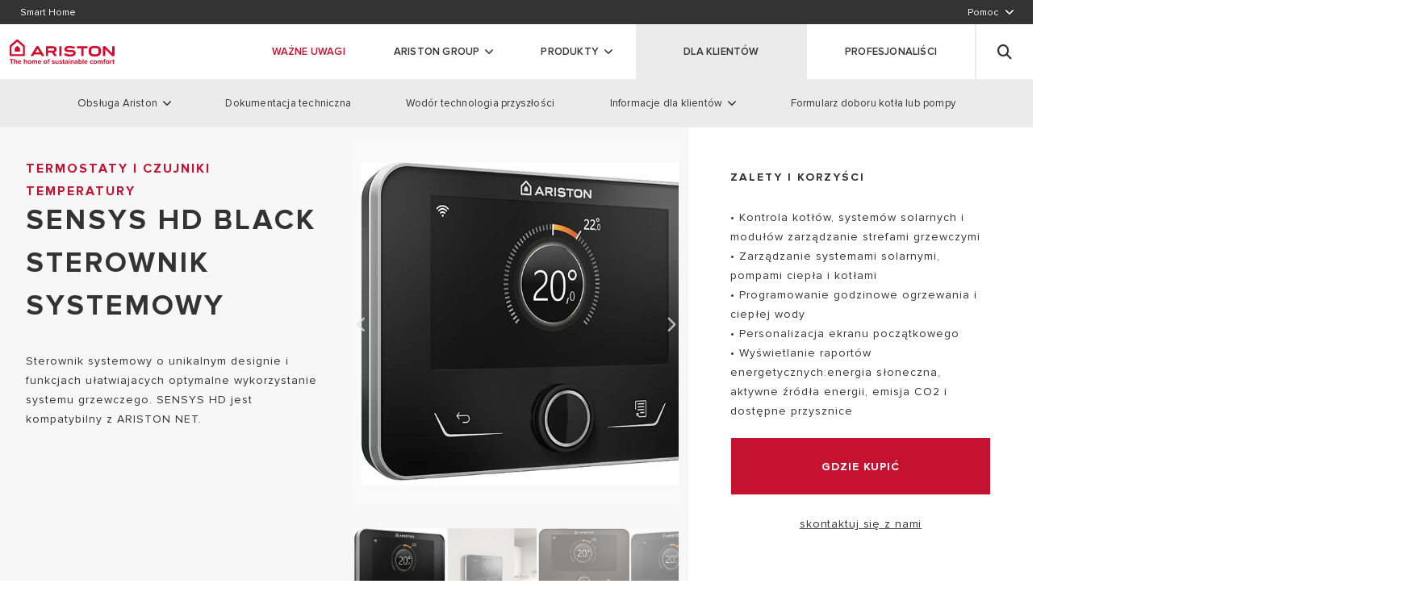

--- FILE ---
content_type: text/html;charset=UTF-8
request_url: https://www.ariston.com/pl-pl/produkty/termoregulacja/termostaty-czujniki/sensys-hd-black-pl/
body_size: 19586
content:
<!doctype html>
<html lang="pl"> 
 <head> 
  <meta name="viewport" content="width=device-width,minimum-scale=1,initial-scale=1" class="next-head"> 
  <link rel="preload" href="https://ariston.kleecks-cdn.com/imgix/pub/media/catalog/product/s/e/sensys-hd-black-3.jpg?trim=auto&amp;trimmd=0" as="image" fetchpriority="high"> 
  <link rel="preload" href="https://ariston.kleecks-cdn.com/imgix/pub/media/catalog/product/s/e/sensys-hd-black-3.jpg?trim=auto&amp;trimmd=0" as="image" fetchpriority="high"> 
  <link rel="preload" href="https://ariston.kleecks-cdn.com/imgix/images/Logo_Ariston_new.svg" as="image" fetchpriority="high"> 
  <meta charset="UTF-8" class="next-head"> 
  <title class="next-head">Sensys HD Sterownik Systemowy - Termostat i Czujnik Temperatury | Ariston</title> 
  <link rel="stylesheet" type="text/css" href="https://ariston.kleecks-cdn.com/static/css/vendors.css"> 
  <link rel="stylesheet" href="https://use.fontawesome.com/releases/v6.4.2/css/all.css" integrity="sha384-blOohCVdhjmtROpu8+CfTnUWham9nkX7P7OZQMst+RUnhtoY/9qemFAkIKOYxDI3" crossorigin="anonymous"> 
  <link rel="icon" id="favicon" href="https://ariston.kleecks-cdn.com/imgix/favicon/new_favicon.png" type="image/png" class="next-head"> 
  <link rel="preload" href="https://www.ariston.com/_next/static/JT6bpr5FN8w2ewvk6-NK6/pages/product.js" as="script"> 
  <link rel="preload" href="https://www.ariston.com/_next/static/JT6bpr5FN8w2ewvk6-NK6/pages/_app.js" as="script"> 
  <link rel="preload" href="https://www.ariston.com/_next/static/runtime/webpack-4ea8b5295b6d613200bb.js" as="script"> 
  <link rel="preload" href="https://www.ariston.com/_next/static/chunks/commons.12566168a0b389f7d59c.js" as="script"> 
  <link rel="preload" href="https://www.ariston.com/_next/static/runtime/main-2f6b578326f8b87de07d.js" as="script"> 
  <style></style> 
  <style type="text/css">/*!
 * fullPage 3.0.8
 * https://github.com/alvarotrigo/fullPage.js
 *
 * @license GPLv3 for open source use only
 * or Fullpage Commercial License for commercial use
 * https://alvarotrigo.com/fullPage/pricing/
 *
 * Copyright (C) 2018 https://alvarotrigo.com/fullPage - A project by Alvaro Trigo
 */.fp-enabled body,html.fp-enabled{margin:0;padding:0;overflow:hidden;-webkit-tap-highlight-color:rgba(0,0,0,0)}.fp-section{position:relative;-webkit-box-sizing:border-box;-moz-box-sizing:border-box;box-sizing:border-box}.fp-slide{float:left}.fp-slide,.fp-slidesContainer{height:100%;display:block}.fp-slides{z-index:1;height:100%;overflow:hidden;position:relative;-webkit-transition:all .3s ease-out;transition:all .3s ease-out}.fp-section.fp-table,.fp-slide.fp-table{display:table;table-layout:fixed;width:100%}.fp-tableCell{display:table-cell;vertical-align:middle;width:100%;height:100%}.fp-slidesContainer{float:left;position:relative}.fp-controlArrow{-webkit-user-select:none;-moz-user-select:none;-khtml-user-select:none;-ms-user-select:none;position:absolute;z-index:4;top:50%;cursor:pointer;width:0;height:0;border-style:solid;margin-top:-38px;-webkit-transform:translateZ(0);-ms-transform:translateZ(0);transform:translateZ(0)}.fp-controlArrow.fp-prev{left:15px;width:0;border-width:38.5px 34px 38.5px 0;border-color:transparent #fff transparent transparent}.fp-controlArrow.fp-next{right:15px;border-width:38.5px 0 38.5px 34px;border-color:transparent transparent transparent #fff}.fp-scrollable{position:relative}.fp-scrollable,.fp-scroller{overflow:hidden}.iScrollIndicator{border:0!important}.fp-notransition{-webkit-transition:none!important;transition:none!important}#fp-nav{position:fixed;z-index:100;margin-top:-32px;top:50%;opacity:1;-webkit-transform:translateZ(0)}#fp-nav.fp-right{right:17px}#fp-nav.fp-left{left:17px}.fp-slidesNav{position:absolute;z-index:4;opacity:1;-webkit-transform:translateZ(0);-ms-transform:translateZ(0);transform:translateZ(0);left:0!important;right:0;margin:0 auto!important}.fp-slidesNav.fp-bottom{bottom:17px}.fp-slidesNav.fp-top{top:17px}#fp-nav ul,.fp-slidesNav ul{margin:0;padding:0}#fp-nav ul li,.fp-slidesNav ul li{display:block;width:14px;height:13px;margin:7px;position:relative}.fp-slidesNav ul li{display:inline-block}#fp-nav ul li a,.fp-slidesNav ul li a{display:block;position:relative;z-index:1;width:100%;height:100%;cursor:pointer;text-decoration:none}#fp-nav ul li:hover a.active span,#fp-nav ul li a.active span,.fp-slidesNav ul li:hover a.active span,.fp-slidesNav ul li a.active span{height:12px;width:12px;margin:-6px 0 0 -6px;border-radius:100%}#fp-nav ul li a span,.fp-slidesNav ul li a span{border-radius:50%;position:absolute;z-index:1;height:4px;width:4px;border:0;background:#333;left:50%;top:50%;margin:-2px 0 0 -2px;-webkit-transition:all .1s ease-in-out;-moz-transition:all .1s ease-in-out;-o-transition:all .1s ease-in-out;transition:all .1s ease-in-out}#fp-nav ul li:hover a span,.fp-slidesNav ul li:hover a span{width:10px;height:10px;margin:-5px 0 0 -5px}#fp-nav ul li .fp-tooltip{position:absolute;top:-2px;color:#fff;font-size:14px;font-family:arial,helvetica,sans-serif;white-space:nowrap;max-width:220px;overflow:hidden;display:block;opacity:0;width:0;cursor:pointer}#fp-nav.fp-show-active a.active+.fp-tooltip,#fp-nav ul li:hover .fp-tooltip{-webkit-transition:opacity .2s ease-in;transition:opacity .2s ease-in;width:auto;opacity:1}#fp-nav ul li .fp-tooltip.fp-right{right:20px}#fp-nav ul li .fp-tooltip.fp-left{left:20px}.fp-auto-height.fp-section,.fp-auto-height .fp-slide,.fp-auto-height .fp-tableCell,.fp-responsive .fp-auto-height-responsive.fp-section,.fp-responsive .fp-auto-height-responsive .fp-slide,.fp-responsive .fp-auto-height-responsive .fp-tableCell{height:auto!important}.fp-sr-only{position:absolute;width:1px;height:1px;padding:0;overflow:hidden;clip:rect(0,0,0,0);white-space:nowrap;border:0}</style> 
  <link rel="stylesheet" type="text/css" href="https://www.ariston.com/static/css/main.css?v=1769673187842"> 
  <meta name="description" property="og:description" content="Wybierz Sterownik Systemowy Sensys HD - przewodowy termostat pozwalający na komunikację z innymi produktami i zarządzanie różnymi źródłami energii." class="next-head"> 
  <meta name="keywords" property="og:keywords" content="ARISTON, energii, BUS, BridgeNet, zarządzanie, TECHNOLOGIA" class="next-head" lang="pl-PL"> 
  <meta property="og:type" content="website" class="next-head"> 
  <meta property="og:title" content="Sensys HD Sterownik Systemowy - Termostat i Czujnik Temperatury | Ariston" class="next-head"> 
  <meta property="og:description" content="Wybierz Sterownik Systemowy Sensys HD - przewodowy termostat pozwalający na komunikację z innymi produktami i zarządzanie różnymi źródłami energii." class="next-head"> 
  <meta property="og:image" content="https://www.ariston.com/store/pub/static/graphql/_view/en_US/Magento_Catalog/images/product/placeholder/image.jpg" class="next-head"> 
  <style type="text/css" id="CookieConsentStateDisplayStyles">.cookieconsent-optin-preferences,.cookieconsent-optin-statistics,.cookieconsent-optin-marketing,.cookieconsent-optin{display:none;}.cookieconsent-optout-preferences,.cookieconsent-optout-statistics,.cookieconsent-optout-marketing,.cookieconsent-optout{display:block;display:initial;}</style> 
  <base href="https://www.ariston.com/pl-pl/produkty/termoregulacja/termostaty-czujniki/sensys-hd-black-pl/"> 
  <style>@media screen and (max-width: 1023px){
.product-page .product-detail-container .columns .order-one {
    min-height: 368px;
}
}

@media screen and (max-width: 1023px) {
    .product-page .product-detail-container .columns .order-one {
        min-height:368px
    }
}

@font-face {
    font-family: ProximaNova-Black;
    font-display: swap;
    font-display: swap;src: url(https://www.ariston.com/static/fonts/proxima-nova/ProximaNova-Black.svg#ProximaNova-Black) format("svg"),url(https://www.ariston.com/static/fonts/proxima-nova/ProximaNova-Black.ttf) format("truetype"),url(https://www.ariston.com/static/fonts/proxima-nova/ProximaNova-Black.woff) format("woff"),url(https://www.ariston.com/static/fonts/proxima-nova/ProximaNova-Black.woff2) format("woff2"),url(https://www.ariston.com/static/fonts/proxima-nova/ProximaNova-Black.otf) format("opentype");
    font-weight: 400;
    font-style: normal;
    font-display: swap
}

@font-face {
    font-family: ProximaNova-Bold;
    font-display: swap;
    font-display: swap;src: url(https://www.ariston.com/static/fonts/proxima-nova/ProximaNova-Bold.svg#ProximaNova-Bold) format("svg"),url(https://www.ariston.com/static/fonts/proxima-nova/ProximaNova-Bold.ttf) format("truetype"),url(https://www.ariston.com/static/fonts/proxima-nova/ProximaNova-Bold.woff) format("woff"),url(https://www.ariston.com/static/fonts/proxima-nova/ProximaNova-Bold.woff2) format("woff2");
    font-weight: 400;
    font-style: normal;
    font-display: swap
}

@font-face {
    font-family: ProximaNova-Extrabld;
    font-display: swap;
    font-display: swap;src: url(https://www.ariston.com/static/fonts/proxima-nova/ProximaNova-Extrabld.svg#ProximaNova-Extrabld) format("svg"),url(https://www.ariston.com/static/fonts/proxima-nova/ProximaNova-Extrabld.ttf) format("truetype"),url(https://www.ariston.com/static/fonts/proxima-nova/ProximaNova-Extrabld.woff) format("woff"),url(https://www.ariston.com/static/fonts/proxima-nova/ProximaNova-Extrabld.woff2) format("woff2");
    font-weight: 400;
    font-style: normal;
    font-display: swap
}

@font-face {
    font-family: ProximaNova-Light;
    font-display: swap;
    font-display: swap;src: url(https://www.ariston.com/static/fonts/proxima-nova/ProximaNova-Light.svg#ProximaNova-Light) format("svg"),url(https://www.ariston.com/static/fonts/proxima-nova/ProximaNova-Light.ttf) format("truetype"),url(https://www.ariston.com/static/fonts/proxima-nova/ProximaNova-Light.woff) format("woff"),url(https://www.ariston.com/static/fonts/proxima-nova/ProximaNova-Light.woff2) format("woff2");
    font-weight: 400;
    font-style: normal;
    font-display: swap
}

@font-face {
    font-family: ProximaNova-Regular;
    font-display: swap;
    font-display: swap;src: url(https://www.ariston.com/static/fonts/proxima-nova/ProximaNova-Regular.svg#ProximaNova-Regular) format("svg"),url(https://www.ariston.com/static/fonts/proxima-nova/ProximaNova-Regular.ttf) format("truetype"),url(https://www.ariston.com/static/fonts/proxima-nova/ProximaNova-Regular.woff) format("woff"),url(https://www.ariston.com/static/fonts/proxima-nova/ProximaNova-Regular.woff2) format("woff2");
    font-weight: 400;
    font-style: normal;
    font-display: swap
}

@font-face {
    font-family: ProximaNova-Semibold;
    font-display: swap;
    font-display: swap;src: url(https://www.ariston.com/static/fonts/proxima-nova/ProximaNova-Semibold.svg#ProximaNova-Semibold) format("svg"),url(https://www.ariston.com/static/fonts/proxima-nova/ProximaNova-Semibold.ttf) format("truetype"),url(https://www.ariston.com/static/fonts/proxima-nova/ProximaNova-Semibold.woff) format("woff"),url(https://www.ariston.com/static/fonts/proxima-nova/ProximaNova-Semibold.woff2) format("woff2");
    font-weight: 400;
    font-style: normal;
    font-display: swap
}

@font-face {
    font-family: icomoon;
    font-display: swap;
    font-display: swap;src: url(https://www.ariston.com/static/fonts/icomoon/fonts/icomoon.eot?6qer11);
    src: url(https://www.ariston.com/static/fonts/icomoon/fonts/icomoon.eot?6qer11#iefix) format("embedded-opentype"),url(https://www.ariston.com/static/fonts/icomoon/fonts/icomoon.ttf?6qer11) format("truetype"),url(https://www.ariston.com/static/fonts/icomoon/fonts/icomoon.woff?6qer11) format("woff"),url(https://www.ariston.com/static/fonts/icomoon/fonts/icomoon.svg?6qer11#icomoon) format("svg");
    font-weight: 400;
    font-style: normal;
    font-display: swap
}

#new-menu .navbar .logo-header {
    width: 130px;
    height: auto
}

#new-menu .navbar .logo-header {
    max-height: 100px;
    padding: 10px 0
}</style> 
  <meta name="generator" content="Kleecks"> 
  <link rel="canonical" href="https://www.ariston.com/pl-pl/produkty/termoregulacja/termostaty-czujniki/sensys-hd-black-pl/"> 
  <meta name="robots" content="INDEX,FOLLOW"> 
  <link rel="alternate" href="https://www.ariston.com/pl-pl/produkty/termoregulacja/termostaty-czujniki/sensys-hd-black-pl/" hreflang="pl-pl"> 
  <meta property="og:url" content="https://www.ariston.com/pl-pl/produkty/termoregulacja/termostaty-czujniki/sensys-hd-black-pl/"> 
  <meta property="og:locale" content="pl_PL"> 
  <meta name="twitter:title" content="Sensys HD Sterownik Systemowy - Termostat i Czujnik Temperatury | Ariston"> 
  <meta name="twitter:url" content="https://www.ariston.com/pl-pl/produkty/termoregulacja/termostaty-czujniki/sensys-hd-black-pl/"> 
  <meta name="twitter:description" content="Wybierz Sterownik Systemowy Sensys HD - przewodowy termostat pozwalający na komunikację z innymi produktami i zarządzanie różnymi źródłami energii."> 
  <meta name="twitter:card" content="summary"> 
  <script type="application/ld+json">{}</script> 
  <style>* {
  -webkit-transition: none !important;
  -moz-transition: none !important;
  -o-transition: none !important;
  -ms-transition: none !important;
  transition: none !important;
}</style> 
 </head> 
 <body class="locale-pl-pl KL-PRERENDERED KL-D-21 KL-LANG-pl KL-P_URL_1-pl-pl KL-P_URL_2-produkty KL-P_URL_3-termoregulacja KL-P_URL_4-termostaty-czujniki KL-URL-sensys-hd-black-pl KL-URL-LEVEL-5 KL-CMS_URL-LEVEL-5 KL-UA-BOT KL-UA-DESKTOP sp-PRODUCT" style="overflow: hidden;"> 
  <div id="CybotCookiebotDialogBodyUnderlay"></div> 
  <div id="__next"> 
   <noscript> <iframe src="https://www.googletagmanager.com/ns.html?id=GTM-TZDPDZR" height="0" width="0" style="display:none;visibility:hidden"></iframe> 
   </noscript> 
   <noscript> <iframe src="https://www.googletagmanager.com/ns.html?id=GTM-N2Q9LGN" height="0" width="0" style="display:none;visibility:hidden"></iframe> 
   </noscript> 
   <div class="boxedContainer"> 
    <div id="new-menu"> 
     <div class="service-navigation service-menu " aria-label="service-navigation"> 
      <div class="navbar-menu"> 
       <div class="navbar-start"> <a id="page-5993" alt="Smart Home" title="Smart Home" name-menu="Smart Home" href="https://www.ariston.com/pl-pl/smart-home/" class="gtm-menu navbar-item no-border is-arrowless navbar-link" target="_self" data-category="Menu" data-action="Top" data-label="Smart Home"><span>Smart Home</span></a> 
       </div> 
       <div class="navbar-end"> 
        <div class="navbar-item has-dropdown is-mega service"> <span class="navbar-link" data-id="check5994">Pomoc</span> 
        </div> 
       </div> 
      </div> 
      <div class="open-submenu mega-submenu-5994"> 
       <div class="submenu submenu-container service-menu service-menu-item "> 
        <div class="service-menu__col"> 
         <ul class="service-menu__list "> 
          <li class="service-menu__list__item"><a href="https://www.ariston.com/pl-pl/kontakt/" alt="Kontakt" title="Kontakt" class="gtm-menu service-menu__link  " target="_self" data-category="Menu" data-action="Top" data-label="Support > Contact us">Kontakt</a></li> 
         </ul> 
        </div> 
        <div class="service-menu__col"> <a href="" class="service-menu__image-link banner-menu" target="_self" title="Call our call center" alt="Call our call center" rel="noopener noreferrer"><img alt="img_support" title="img_support" class="lazy service-menu__image error" data-src="https://ariston.kleecks-cdn.com/cms/wpmedia/2022/07/img_support.jpg" src="https://ariston.kleecks-cdn.com/cms/wpmedia/2022/07/img_support.jpg" data-was-processed="true"> 
          <div class="banner-menu__content"> <span class="service-menu__image-cta  banner-menu__cta is-hidden">Call our call center</span> 
          </div></a> 
        </div> 
        <div class="service-menu__col"> 
         <ul class="service-menu__list single-column"> 
          <li class="service-menu__list__item"><i class="fas fa-phone"></i><a href="https://www.ariston.com/pl-pl/kontakt/" alt="Informacje o produktach<span> i punktach serwisowych" title="Informacje o produktach<span> i punktach serwisowych" class="gtm-menu service-menu__link  service-menu__link--has-title" target="_self" data-category="Menu" data-action="Top" data-label="Support > Information">Informacje o produktach<span> i punktach serwisowych</span></a></li> 
          <li class="service-menu__list__item"><i class="fas fa-phone"></i><a href="https://www.ariston.com/pl-pl/kontakt/" alt="Adres do korespondencji" title="Adres do korespondencji" class="gtm-menu service-menu__link  service-menu__link--has-title" target="_self" data-category="Menu" data-action="Top" data-label="Support > Correspondence address">Adres do korespondencji</a></li> 
         </ul> 
        </div> 
       </div> 
      </div> 
     </div> 
     <nav class="navbar main-menu main-menu--desktop undefined" aria-label="main navigation"> 
      <div class="navbar-brand"> <a href="https://www.ariston.com/pl-pl/" title="Ariston" class="navbar-item logo"><img class="logo-header error klcp" src="https://ariston.kleecks-cdn.com/imgix/images/Logo_Ariston_new.svg" alt="ariston logo" data-was-processed="true" title="ariston logo" loading="eager"></a> 
      </div> 
      <ul class="navbar-menu"> 
       <li class="navbar-item is-hoverable is-mega   mag main highlighted is-red"><a id="page-5935" target="_blank" alt="Ważne uwagi" title="Ważne uwagi" name-menu="Ważne uwagi" href="https://www.product-maintenance.com/?mkt=pl&amp;lg=pl/" class="gtm-menu mag navbar-link is-arrowless toUppercase highlighted is-red" rel="noopener noreferrer">Ważne uwagi</a></li> 
       <li class="  navbar-item has-dropdown is-hoverable is-mega mag main company 
             
            "><a href="" id="page-5936" alt="ARISTON GROUP" title="ARISTON GROUP" target="_self" class=" ed! navbar-link toUppercase company " rel="noopener noreferrer">ARISTON GROUP</a> 
        <div class="mega-menu mega-menu--full undefined"> 
         <div class="mega-menu__content"> 
          <div class="mega-menu__col"> 
           <h3 class="mega-menu__title">ARISTON GROUP</h3> 
           <ul class="mega-menu__list"> 
            <li class="mega-menu__list__item"><a href="https://www.ariston.com/pl-pl/o-nas/" alt="Marka Ariston" title="Marka Ariston" class="gtm-menu mega-menu__link  " target="_blank" data-category="Menu – Who we are" data-action="About"><span>Marka Ariston</span></a></li> 
            <li class="mega-menu__list__item"><a href="https://careers.aristongroup.com/" alt="Kariera" title="Kariera" class="gtm-menu mega-menu__link  " target="_blank" data-category="Menu – Who we are" data-action="Work with us" rel="noopener noreferrer"><span>Kariera</span></a></li> 
            <li class="mega-menu__list__item"><a href="https://www.aristongroup.com/en/" alt="Grupa" title="Grupa" class="gtm-menu mega-menu__link  " target="_blank" data-category="Menu – Who we are" data-action="Contact us" rel="noopener noreferrer"><span>Grupa</span></a></li> 
            <li class="mega-menu__list__item"><a href="https://www.ariston.com/pl-pl/plan-polaczenia/" alt="Plan połączenia" title="Plan połączenia" class="gtm-menu mega-menu__link  " target="_self"><span>Plan połączenia</span></a></li> 
           </ul> 
          </div> 
          <div class="mega-menu__col"> <a href="https://www.aristongroup.com/en/" class="mega-menu__image-link banner-menu" target="_blank" title="Visit" alt="Visit" rel="noopener noreferrer"><img alt="AG_banner (2)" title="AG_banner (2)" class="lazy mega-menu__image error" data-src="https://ariston.kleecks-cdn.com/cms/wpmedia/2022/07/AG_banner-2.jpg" src="https://ariston.kleecks-cdn.com/cms/wpmedia/2022/07/AG_banner-2.jpg" data-was-processed="true"> 
            <div class="banner-menu__content"> <span class="mega-menu__image-cta  banner-menu__cta ">Visit</span> 
            </div></a> 
          </div> 
         </div> 
        </div></li> 
       <li class="  navbar-item has-dropdown is-hoverable is-mega mag main products 
             
            "><a href="" id="page-5942" alt="Produkty" title="Produkty" target="_self" class=" ed! navbar-link toUppercase products " rel="noopener noreferrer">Produkty</a> 
        <div class="mega-menu mega-menu--full mega-menu--products"> 
         <div class="mega-menu__content"> 
          <div class="mega-menu__col category-wrapper"> 
           <h3 class="mega-menu__title">produktów | kategorie</h3> 
           <div class="gtm-menu category  category--active" data-cat="Kotły gazowe">
             Kotły gazowe 
           </div> 
           <div class="gtm-menu category  " data-cat="Podgrzewacze wody">
             Podgrzewacze wody 
           </div> 
           <div class="gtm-menu category  " data-cat="Zasobniki">
             Zasobniki 
           </div> 
           <div class="gtm-menu category  " data-cat="TERMOREGULACJA">
             TERMOREGULACJA 
           </div> 
           <div class="gtm-menu category  " data-cat="POMPY CIEPŁA">
             POMPY CIEPŁA 
           </div> 
           <div class="gtm-menu category  " data-cat="KLIMATYZACJA">
             KLIMATYZACJA 
           </div> 
           <div class="gtm-menu category" data-category="Smart home">
             Smart home 
           </div> 
          </div> 
          <div class="mega-menu__col subcategory-wrapper"> 
           <div class="subcategories subcategories--active" data-cat="Kotły gazowe"> 
            <div class="mega-menu__col mega-menu__col--categories-wrapper" style="flex-grow: 1;"> 
             <div class="subcategories__name is-hidden-mobile">
               Kotły gazowe 
             </div> 
             <ul class="subcategories__list"> 
              <li class="subcategories__item"><a href="https://www.ariston.com/pl-pl/produkty/kotly-gazowe/kondensacyjne/" class="gtm-menu subcategories__subcategory" data-category="Menu - Products" data-action="Gas boilers" data-label="Condensing gas boilers" target="" alt="Kotły gazowe kondensacyjne" title="Kotły gazowe kondensacyjne">Kotły gazowe kondensacyjne</a></li> 
              <li class="subcategories__item"><a href="https://www.ariston.com/pl-pl/produkty/kotly-gazowe/z-otwarta-komora-spalania/" class="gtm-menu subcategories__subcategory" data-category="Menu - Products" data-action="Gas boilers" data-label="Gas boilers with an open combustion chamber" target="" alt="Kotły gazowe z otwartą komorą spalania" title="Kotły gazowe z otwartą komorą spalania">Kotły gazowe z otwartą komorą spalania</a></li> 
              <li class="subcategories__item"><a href="https://www.ariston.com/pl-pl/produkty/kotly-gazowe/wiszace-duzej-mocy/" class="gtm-menu subcategories__subcategory" data-category="Menu - Products" data-action="Gas boilers" data-label="Hanging condensing boilers of high power" target="" alt="Kotły kondensacyjne wiszące dużej mocy" title="Kotły kondensacyjne wiszące dużej mocy">Kotły kondensacyjne wiszące dużej mocy</a></li> 
              <li class="subcategories__item"><a href="https://www.ariston.com/pl-pl/produkty/kotly-gazowe/pakiety-z-kotlem-kondensacyjnym/" class="gtm-menu subcategories__subcategory" data-category="Menu - Products" data-action="Gas boilers" data-label="Packages with condensing boiler" target="" alt="Pakiety z kotłem kondensacyjnym" title="Pakiety z kotłem kondensacyjnym">Pakiety z kotłem kondensacyjnym</a></li> 
              <li class="gtm-menu subcategories__item subcategories__item--all-models"><a href="https://www.ariston.com/pl-pl/produkty/kotly-gazowe/" class="gtm-menu subcategories__subcategory" data-category="Menu - Products" data-action="Gas boilers" alt="Kotły gazowe" title="Kotły gazowe" data-label="all model of Gas boilers">wszystkie modele Kotły gazowe</a></li> 
             </ul> 
            </div> 
            <div class="mega-menu__col"></div> 
            <div class="mega-menu__col"> 
             <img src="https://ariston.kleecks-cdn.com/imgix/pub/media/catalog/category/CALDAIE-ALTEAS-ONE-NET.jpg" class="mega-menu__image mega-menu__image--product-thumbnail error" data-was-processed="true" alt="CALDAIE ALTEAS ONE NET" title="CALDAIE ALTEAS ONE NET" loading="lazy"> 
             <div class="choose-cat"></div> 
            </div> 
           </div> 
           <div class="subcategories " data-cat="Podgrzewacze wody"> 
            <div class="mega-menu__col mega-menu__col--categories-wrapper" style="flex-grow: 1;"> 
             <div class="subcategories__name is-hidden-mobile">
               Podgrzewacze wody 
             </div> 
             <ul class="subcategories__list"> 
              <li class="subcategories__item"><a href="https://www.ariston.com/pl-pl/produkty/podgrzewacze-wody/podgrzewacze-elektryczne/" class="gtm-menu subcategories__subcategory" data-category="Menu - Products" data-action="Water heater" data-label="Electric heaters" target="" alt="Podgrzewacze elektryczne" title="Podgrzewacze elektryczne">Podgrzewacze elektryczne</a></li> 
              <li class="subcategories__item"><a href="https://www.ariston.com/pl-pl/produkty/podgrzewacze-wody/termy-elektryczne/" class="gtm-menu subcategories__subcategory" data-category="Menu - Products" data-action="Water heater" data-label="Electric instantaneous water heaters" target="" alt="Elektryczne przepływowe podgrzewacze wody" title="Elektryczne przepływowe podgrzewacze wody">Elektryczne przepływowe podgrzewacze wody</a></li> 
              <li class="subcategories__item"><a href="https://www.ariston.com/pl-pl/produkty/podgrzewacze-wody/podgrzewacze-gazowe/" class="gtm-menu subcategories__subcategory" data-category="Menu - Products" data-action="Water heater" data-label="Gas heaters" target="" alt="Podgrzewacze gazowe" title="Podgrzewacze gazowe">Podgrzewacze gazowe</a></li> 
              <li class="subcategories__item"><a href="https://www.ariston.com/pl-pl/produkty/podgrzewacze-wody/termy-gazowe/" class="gtm-menu subcategories__subcategory" data-category="Menu - Products" data-action="Water heater" data-label="Gas instantaneous water heaters" target="" alt="Gazowe przepływowe podgrzewacze wody" title="Gazowe przepływowe podgrzewacze wody">Gazowe przepływowe podgrzewacze wody</a></li> 
              <li class="subcategories__item"><a href="https://www.ariston.com/pl-pl/produkty/podgrzewacze-wody/pompy-ciepla-cwu/" class="gtm-menu subcategories__subcategory" data-category="Menu - Products" data-action="Water heater" data-label="DHW heat pumps" target="" alt="Pompy ciepła C.W.U." title="Pompy ciepła C.W.U.">Pompy ciepła C.W.U.</a></li> 
              <li class="gtm-menu subcategories__item subcategories__item--all-models"><a href="https://www.ariston.com/pl-pl/produkty/podgrzewacze-wody/" class="gtm-menu subcategories__subcategory" data-category="Menu - Products" data-action="Water heater" alt="Podgrzewacze wody" title="Podgrzewacze wody" data-label="all model of Water heater">wszystkie modele Podgrzewacze wody</a></li> 
             </ul> 
            </div> 
            <div class="mega-menu__col"></div> 
            <div class="mega-menu__col"> 
             <img src="https://ariston.kleecks-cdn.com/imgix/pub/media/catalog/category/SCALDACQUA-LYDOS-HYBRID.jpg" class="mega-menu__image mega-menu__image--product-thumbnail" alt="SCALDACQUA LYDOS HYBRID" title="SCALDACQUA LYDOS HYBRID" loading="lazy"> 
             <div class="choose-cat"></div> 
            </div> 
           </div> 
           <div class="subcategories " data-cat="Zasobniki"> 
            <div class="mega-menu__col mega-menu__col--categories-wrapper" style="flex-grow: 1;"> 
             <div class="subcategories__name is-hidden-mobile">
               Zasobniki 
             </div> 
             <ul class="subcategories__list"> 
              <li class="subcategories__item"><a href="https://www.ariston.com/pl-pl/produkty/zasobniki/cwu/" class="gtm-menu subcategories__subcategory" data-category="" data-action="" data-label="" target="" alt="Zasobniki" title="Zasobniki">Zasobniki</a></li> 
              <li class="gtm-menu subcategories__item subcategories__item--all-models"><a href="https://www.ariston.com/pl-pl/produkty/zasobniki/" class="gtm-menu subcategories__subcategory" data-category="" data-action="" alt="Zasobniki" title="Zasobniki" data-label="">wszystkie modele Zasobniki</a></li> 
             </ul> 
            </div> 
            <div class="mega-menu__col"></div> 
            <div class="mega-menu__col"> 
             <div class="choose-cat"></div> 
            </div> 
           </div> 
           <div class="subcategories " data-cat="TERMOREGULACJA"> 
            <div class="mega-menu__col mega-menu__col--categories-wrapper" style="flex-grow: 1;"> 
             <div class="subcategories__name is-hidden-mobile">
               TERMOREGULACJA 
             </div> 
             <ul class="subcategories__list"> 
              <li class="subcategories__item"><a href="https://www.ariston.com/pl-pl/produkty/termoregulacja/termostaty-czujniki/" class="gtm-menu subcategories__subcategory" data-category="Menu - Products" data-action="Thermoregulation" data-label="Thermostats and temperature sensors" target="" alt="Termostaty i Czujniki Temperatury" title="Termostaty i Czujniki Temperatury">Termostaty i Czujniki Temperatury</a></li> 
              <li class="subcategories__item"><a href="https://www.ariston.com/pl-pl/produkty/termoregulacja/termostaty-wi-fi/" class="gtm-menu subcategories__subcategory" data-category="Menu - Products" data-action="Thermoregulation" data-label="Wi-Fi thermostats" target="" alt="Termostaty Wi-Fi" title="Termostaty Wi-Fi">Termostaty Wi-Fi</a></li> 
              <li class="subcategories__item"><a href="https://www.ariston.com/pl-pl/produkty/termoregulacja/moduly-strefowe/" class="gtm-menu subcategories__subcategory" data-category="Menu - Products" data-action="Thermoregulation" data-label="Zone modules" target="" alt="Moduły strefowe" title="Moduły strefowe">Moduły strefowe</a></li> 
              <li class="gtm-menu subcategories__item subcategories__item--all-models"><a href="https://www.ariston.com/pl-pl/produkty/termoregulacja/" class="gtm-menu subcategories__subcategory" data-category="Menu - Products" data-action="Thermoregulation" alt="TERMOREGULACJA" title="TERMOREGULACJA" data-label="all model of Thermoregulation">wszystkie modele TERMOREGULACJA</a></li> 
             </ul> 
            </div> 
            <div class="mega-menu__col"></div> 
            <div class="mega-menu__col"> 
             <img src="https://ariston.kleecks-cdn.com/imgix/pub/media/catalog/category/img_menu_productos-termostatos_1.jpg" class="mega-menu__image mega-menu__image--product-thumbnail" alt="img_menu_productos termostatos_1" title="img_menu_productos termostatos_1" loading="lazy"> 
             <div class="choose-cat"></div> 
            </div> 
           </div> 
           <div class="subcategories " data-cat="POMPY CIEPŁA"> 
            <div class="mega-menu__col mega-menu__col--categories-wrapper" style="flex-grow: 1;"> 
             <div class="subcategories__name is-hidden-mobile">
               POMPY CIEPŁA 
             </div> 
             <ul class="subcategories__list"> 
              <li class="subcategories__item"><a href="https://www.ariston.com/pl-pl/produkty/pompy-ciepla/co/" class="gtm-menu subcategories__subcategory" data-category="Menu - Products" data-action="Heat pumps" data-label="Air source heat pumps for central heating" target="" alt="Powietrzne pompy ciepła do C.O. " title="Powietrzne pompy ciepła do C.O. ">Powietrzne pompy ciepła do C.O. </a></li> 
              <li class="subcategories__item"><a href="https://www.ariston.com/pl-pl/produkty/pompy-ciepla/cwu/" class="gtm-menu subcategories__subcategory" data-category="Menu - Products" data-action="Heat pumps" data-label="DHW heat pumps" target="" alt="Pompy ciepła C.W.U." title="Pompy ciepła C.W.U.">Pompy ciepła C.W.U.</a></li> 
              <li class="subcategories__item"><a href="https://www.ariston.com/pl-pl/produkty/pompy-ciepla/systemy-hybrydowe/" class="gtm-menu subcategories__subcategory" data-category="" data-action="" data-label="" target="" alt="Systemy hybrydowe" title="Systemy hybrydowe">Systemy hybrydowe</a></li> 
              <li class="gtm-menu subcategories__item subcategories__item--all-models"><a href="https://www.ariston.com/pl-pl/produkty/pompy-ciepla/" class="gtm-menu subcategories__subcategory" data-category="Menu - Products" data-action="Heat pumps" alt="POMPY CIEPŁA" title="POMPY CIEPŁA" data-label="all model of Heat pumps">wszystkie modele POMPY CIEPŁA</a></li> 
             </ul> 
            </div> 
            <div class="mega-menu__col"></div> 
            <div class="mega-menu__col"> 
             <img src="https://ariston.kleecks-cdn.com/imgix/pub/media/catalog/category/POMPE-DI-CALORE-NIMBUS-COMPACT.jpg" class="mega-menu__image mega-menu__image--product-thumbnail" alt="POMPE DI CALORE NIMBUS COMPACT" title="POMPE DI CALORE NIMBUS COMPACT" loading="lazy"> 
             <div class="choose-cat"></div> 
            </div> 
           </div> 
           <div class="subcategories " data-cat="KLIMATYZACJA"> 
            <div class="mega-menu__col mega-menu__col--categories-wrapper" style="flex-grow: 1;"> 
             <div class="subcategories__name is-hidden-mobile">
               KLIMATYZACJA 
             </div> 
             <ul class="subcategories__list"> 
              <li class="subcategories__item"><a href="https://www.ariston.com/pl-pl/produkty/klimatyzacja/klimatyzatory-przenosne/" class="gtm-menu subcategories__subcategory" data-category="Menu - Products" data-action="Air conditioning" data-label="Portable air conditioners" target="" alt="Klimatyzatory przenośne" title="Klimatyzatory przenośne">Klimatyzatory przenośne</a></li> 
              <li class="subcategories__item"><a href="https://www.ariston.com/pl-pl/produkty/klimatyzacja/osuszacze-powietrza/" class="gtm-menu subcategories__subcategory" data-category="Menu - Products" data-action="Air conditioning" data-label="Air dehumidifiers" target="" alt="Osuszacze powietrza" title="Osuszacze powietrza">Osuszacze powietrza</a></li> 
              <li class="subcategories__item"><a href="https://www.ariston.com/pl-pl/produkty/klimatyzacja/klimatyzatory-scienne/" class="gtm-menu subcategories__subcategory" data-category="" data-action="" data-label="" target="" alt="Klimatyzatory ścienne" title="Klimatyzatory ścienne">Klimatyzatory ścienne</a></li> 
              <li class="gtm-menu subcategories__item subcategories__item--all-models"><a href="https://www.ariston.com/pl-pl/produkty/klimatyzacja/" class="gtm-menu subcategories__subcategory" data-category="Menu - Products" data-action="Air conditioning" alt="KLIMATYZACJA" title="KLIMATYZACJA" data-label="all model of Air conditioning">wszystkie modele KLIMATYZACJA</a></li> 
             </ul> 
            </div> 
            <div class="mega-menu__col"></div> 
            <div class="mega-menu__col"> 
             <img src="https://ariston.kleecks-cdn.com/imgix/pub/media/catalog/category/deos-kategoria-menu.jpg" class="mega-menu__image mega-menu__image--product-thumbnail" alt="deos kategoria menu" title="deos kategoria menu" loading="lazy"> 
             <div class="choose-cat"></div> 
            </div> 
           </div> 
           <div class="subcategories" data-category="Smart home"> 
            <div class="mega-menu__col mega-menu__col--categories-wrapper"> 
             <div class="subcategories__name is-hidden-mobile">
               Smart home 
             </div> 
             <ul class="subcategories__list"> 
              <li class="gtm-menu subcategories__item"><a href="https://www.ariston.com/pl-pl/smart-home/ariston-net/" class="gtm-menu subcategories__subcategory" data-category="Menu - Products" data-action="Smart home" data-label="Ariston net" title="ariston net">Ariston net</a></li> 
              <li class="gtm-menu subcategories__item"><a href="https://www.ariston.com/pl-pl/smart-home/ariston-net-pro/" class="gtm-menu subcategories__subcategory" data-category="Menu - Products" data-action="Smart home" data-label="Ariston Net Pro" title="ariston net pro">Ariston Net Pro</a></li> 
             </ul> 
            </div> 
            <div class="mega-menu__col"></div> 
            <div class="mega-menu__col"> 
             <img src="https://ariston.kleecks-cdn.com/cms/wpmedia/2022/07/img_menu_productos-smart.jpg" alt="img_menu_productos-smart" title="img_menu_productos-smart" class="mega-menu__image mega-menu__image--product-thumbnail" loading="lazy"> 
            </div> 
           </div> 
          </div> 
         </div> 
        </div></li> 
       <li class="  navbar-item has-dropdown is-hoverable is-mega mag main b2c 
            navbar-item--active navbar-item--pre-opened 
            "><a href="https://www.ariston.com/pl-pl/" id="page-5947" alt="Dla klientów" title="Dla klientów" target="_self" class=" ed! navbar-link toUppercase b2c ">Dla klientów</a> 
        <ul class="sub-menu-strip b2c"> 
         <li class="navbar-item has-dropdown navbar-item--left" data-mobile-order="0"><a href="" class="gtm-menu navbar-link navbar-link--second-level navbar-item--left   " alt="Obsługa Ariston" title="Obsługa Ariston" target="_self" data-category="Menu - Customers" data-action="Services" style="background-image: url(&quot;https://www.ariston.com/pl-pl/produkty/termoregulacja/termostaty-czujniki/sensys-hd-black-pl/&quot;); background-position: left center;" rel="noopener noreferrer">Obsługa Ariston</a> 
          <div class="mega-menu  "> 
           <div class="mega-menu__content"> 
            <div class="mega-menu__col"> 
             <h3 class="mega-menu__title">Obsługa Ariston</h3> 
             <ul class="mega-menu__list"> 
              <li class="mega-menu__list__item"><a href="https://www.ariston.com/pl-pl/kontakt/#store-locator" alt="Znajdź Serwis Ariston" title="Znajdź Serwis Ariston" class="gtm-menu mega-menu__link  " target="_self" data-category="Menu - Customers" data-action="Service" data-label=" Find Ariston service"><span>Znajdź Serwis Ariston</span></a></li> 
              <li class="mega-menu__list__item"><a href="https://www.ariston.com/pl-pl/kontakt/#store-locator" alt="Znajdź Dystrybutora Ariston" title="Znajdź Dystrybutora Ariston" class="gtm-menu mega-menu__link  " target="_self" data-category="Menu - Customers" data-action="Service" data-label=" Find an Ariston distributor"><span>Znajdź Dystrybutora Ariston</span></a></li> 
              <li class="mega-menu__list__item"><a href="https://www.ariston.com/pl-pl/znajdz-autoryzowanego-instalatora-ariston/" alt="Znajdź  Instalatora Ariston" title="Znajdź  Instalatora Ariston" class="gtm-menu mega-menu__link  " target="_blank" data-category="Menu - Customers" data-action="Service" data-label=" Find Ariston installer"><span>Znajdź Instalatora Ariston</span></a></li> 
             </ul> 
            </div> 
            <div class="mega-menu__col"> 
             <img alt="no-effect-1" title="no-effect-1" class="lazy mega-menu__image error" data-src="https://ariston.kleecks-cdn.com/cms/wpmedia/2022/07/F3oMEvA2-no-effect-1.svg" src="https://ariston.kleecks-cdn.com/cms/wpmedia/2022/07/F3oMEvA2-no-effect-1.svg" data-was-processed="true"> 
            </div> 
           </div> 
          </div></li> 
         <li class="navbar-item  " data-mobile-order="0"><a href="https://www.ariston.com/pl-pl/dokumenty-do-pobrania/" class="gtm-menu navbar-link navbar-link--second-level   is-arrowless " alt="Dokumentacja techniczna" title="Dokumentacja techniczna" target="_self" data-category="Menu - Customers" data-action="Technical documentation" style="background-image: url(&quot;https://www.ariston.com/pl-pl/produkty/termoregulacja/termostaty-czujniki/sensys-hd-black-pl/&quot;); background-position: left center;">Dokumentacja techniczna</a></li> 
         <li class="navbar-item  " data-mobile-order="0"><a href="https://www.ariston.com/pl-pl/wodor-technologia-przyszlosci-ktora-zaczyna-sie-juz-dzis/" class="gtm-menu navbar-link navbar-link--second-level   is-arrowless " alt="Wodór technologia przyszłości" title="Wodór technologia przyszłości" target="_self" style="background-image: url(&quot;https://www.ariston.com/pl-pl/produkty/termoregulacja/termostaty-czujniki/sensys-hd-black-pl/&quot;); background-position: left center;">Wodór technologia przyszłości</a></li> 
         <li class="navbar-item has-dropdown navbar-item--right" data-mobile-order="0"><a href="" class="gtm-menu navbar-link navbar-link--second-level navbar-item--right   " alt="Informacje dla klientów" title="Informacje dla klientów" target="_self" data-category="Menu - Customers" data-action=" Information for customers" style="background-image: url(&quot;https://www.ariston.com/pl-pl/produkty/termoregulacja/termostaty-czujniki/sensys-hd-black-pl/&quot;); background-position: left center;" rel="noopener noreferrer">Informacje dla klientów</a> 
          <div class="mega-menu  "> 
           <div class="mega-menu__content"> 
            <div class="mega-menu__col"> 
             <h3 class="mega-menu__title">Informacje dla klientów</h3> 
             <ul class="mega-menu__list"> 
              <li class="mega-menu__list__item"><a href="https://www.ariston.com/pl-pl/serwis-dla-klientow/warunki-standardowej-gwarancji/" alt="Gwarancja" title="Gwarancja" class="gtm-menu mega-menu__link  " target="_self" data-category="Menu - Customers" data-action="Information for customers" data-label=" Standard warranty conditions"><span>Gwarancja</span></a></li> 
              <li class="mega-menu__list__item"><a href="https://www.ariston.com/pl-pl/serwis-dla-klientow/pierwsze-uruchomienie-kotla/" alt="Pierwsze uruchomienie kotła" title="Pierwsze uruchomienie kotła" class="gtm-menu mega-menu__link  " target="_self" data-category="Menu - Customers" data-action="Information for customers" data-label=" The first start-up of the boiler"><span>Pierwsze uruchomienie kotła</span></a></li> 
             </ul> 
            </div> 
            <div class="mega-menu__col"> 
             <img alt="no-effect-1" title="no-effect-1" class="lazy mega-menu__image error" data-src="https://ariston.kleecks-cdn.com/cms/wpmedia/2022/07/F3oMEvA2-no-effect-1.svg" src="https://ariston.kleecks-cdn.com/cms/wpmedia/2022/07/F3oMEvA2-no-effect-1.svg" data-was-processed="true"> 
            </div> 
           </div> 
          </div></li> 
         <li class="navbar-item  " data-mobile-order="0"><a href="https://nimbus.aristonthermo.com.pl/" class="gtm-menu navbar-link navbar-link--second-level   is-arrowless " alt="Formularz doboru kotła lub pompy" title="Formularz doboru kotła lub pompy" target="_self" data-category="Menu - Customers" data-action="Heat pump selection form" style="background-image: url(&quot;https://www.ariston.com/pl-pl/produkty/termoregulacja/termostaty-czujniki/sensys-hd-black-pl/&quot;); background-position: left center;" rel="noopener noreferrer">Formularz doboru kotła lub pompy</a></li> 
        </ul></li> 
       <li class="  navbar-item has-dropdown is-hoverable is-mega mag main b2b 
             
            "><a href="https://www.ariston.com/pl-pl/profesjonalisci/" id="page-5965" alt="PROFESJONALIŚCI" title="PROFESJONALIŚCI" target="_self" class=" ed! navbar-link toUppercase b2b ">PROFESJONALIŚCI</a> 
        <ul class="sub-menu-strip b2b"> 
         <li class="navbar-item  " data-mobile-order="0"><a href="https://www.ariston.com/pl-pl/program-lojalnosciowy/" class="gtm-menu navbar-link navbar-link--second-level   is-arrowless " alt="Program lojalnościowy" title="Program lojalnościowy" target="_self" data-category="Menu - Professional" data-action="Loyalty program" style="background-image: url(&quot;https://www.ariston.com/pl-pl/produkty/termoregulacja/termostaty-czujniki/sensys-hd-black-pl/&quot;); background-position: left center;">Program lojalnościowy</a></li> 
         <li class="navbar-item has-dropdown navbar-item--left" data-mobile-order="0"><a href="" class="gtm-menu navbar-link navbar-link--second-level navbar-item--left   " alt="Dla serwisantów i instalatorów" title="Dla serwisantów i instalatorów" target="_self" data-category="Menu - Professional" data-action="For servicers and installers" style="background-image: url(&quot;https://www.ariston.com/pl-pl/produkty/termoregulacja/termostaty-czujniki/sensys-hd-black-pl/&quot;); background-position: left center;" rel="noopener noreferrer">Dla serwisantów i instalatorów</a> 
          <div class="mega-menu  "> 
           <div class="mega-menu__content"> 
            <div class="mega-menu__col"> 
             <h3 class="mega-menu__title">Dla serwisantów i instalatorów</h3> 
             <ul class="mega-menu__list"> 
              <li class="mega-menu__list__item"><a href="https://www.support.aristonthermo.com.pl/login.php" alt="Dokumnetacja  dla autoryzowanych serwisantów" title="Dokumnetacja  dla autoryzowanych serwisantów" class="gtm-menu mega-menu__link  " target="_blank" data-category="Menu - Professional" data-action="For servicers and installers" data-label="Documentation of authoritative services" rel="noopener noreferrer"><span>Dokumnetacja dla autoryzowanych serwisantów</span></a></li> 
              <li class="mega-menu__list__item"><a href="https://www.szkolenia.aristonthermo.com.pl/" alt="Szkolenie na autoryzowanego instalatora" title="Szkolenie na autoryzowanego instalatora" class="gtm-menu mega-menu__link  " target="_blank" data-category="Menu - Professional" data-action="For servicers and installers" data-label="School and car installation facility" rel="noopener noreferrer"><span>Szkolenie na autoryzowanego instalatora</span></a></li> 
             </ul> 
            </div> 
           </div> 
          </div></li> 
         <li class="navbar-item has-dropdown navbar-item--right" data-mobile-order="0"><a href="" class="gtm-menu navbar-link navbar-link--second-level navbar-item--right   " alt="Dokumenty" title="Dokumenty" target="_self" data-category="Menu - Professional" data-action="Documents" style="background-image: url(&quot;https://www.ariston.com/pl-pl/produkty/termoregulacja/termostaty-czujniki/sensys-hd-black-pl/&quot;); background-position: left center;" rel="noopener noreferrer">Dokumenty</a> 
          <div class="mega-menu  "> 
           <div class="mega-menu__content"> 
            <div class="mega-menu__col"> 
             <h3 class="mega-menu__title">Dokumenty</h3> 
             <ul class="mega-menu__list"> 
              <li class="mega-menu__list__item"><a href="https://ariston-cennik.com/" alt="Cennik online" title="Cennik online" class="gtm-menu mega-menu__link  " target="_blank" data-category="Menu - Professional" data-action="Documents" data-label="Online pricelist" rel="noopener noreferrer"><span>Cennik online</span></a></li> 
              <li class="mega-menu__list__item"><a href="https://aristonthermo.com.pl/cennik/OneTeam-poradnik-rejestracji_v2.pdf" alt="Poradnik rejestracji/zmiany hasła w programie lojalnościowym" title="Poradnik rejestracji/zmiany hasła w programie lojalnościowym" class="gtm-menu mega-menu__link  " target="_self" rel="noopener noreferrer"><span>Poradnik rejestracji/zmiany hasła w programie lojalnościowym</span></a></li> 
              <li class="mega-menu__list__item"><a href="https://www.ariston.com/pl-pl/cennik-biblioteki-cad/" alt="Cennik, etykiety i biblioteki CAD" title="Cennik, etykiety i biblioteki CAD" class="gtm-menu mega-menu__link  " target="_self" data-category="Menu - Professional" data-action="Documents to download" data-label="Price list, labels and CAD libraries"><span>Cennik, etykiety i biblioteki CAD</span></a></li> 
              <li class="mega-menu__list__item"><a href="https://www.ariston.com/pl-pl/dokumenty-do-pobrania/" alt="Informacje produktowe" title="Informacje produktowe" class="gtm-menu mega-menu__link  " target="_self" data-category="Menu - Professional" data-action="Documents" data-label="Product information"><span>Informacje produktowe</span></a></li> 
             </ul> 
            </div> 
           </div> 
          </div></li> 
         <li class="navbar-item has-dropdown navbar-item--right" data-mobile-order="0"><a href="" class="gtm-menu navbar-link navbar-link--second-level navbar-item--right   " alt="Kontakt" title="Kontakt" target="_self" style="background-image: url(&quot;https://www.ariston.com/pl-pl/produkty/termoregulacja/termostaty-czujniki/sensys-hd-black-pl/&quot;); background-position: left center;" rel="noopener noreferrer">Kontakt</a> 
          <div class="mega-menu  "> 
           <div class="mega-menu__content"> 
            <div class="mega-menu__col"> 
             <h3 class="mega-menu__title">Kontakt</h3> 
             <ul class="mega-menu__list"> 
              <li class="mega-menu__list__item"><a href="https://www.ariston.com/pl-pl/kontakt/" alt="Kontakt" title="Kontakt" class="gtm-menu mega-menu__link  " target="_self" data-category="Menu - Professional" data-action="Contact" data-label="Contact"><span>Kontakt</span></a></li> 
              <li class="mega-menu__list__item"><a href="https://www.ariston.com/pl-pl/kontakt-oneteam/" alt="Kontakt OneTeam" title="Kontakt OneTeam" class="gtm-menu mega-menu__link  " target="_self" data-category="Menu - Professional" data-action="Contact" data-label="Contact one team"><span>Kontakt OneTeam</span></a></li> 
              <li class="mega-menu__list__item"><a href="https://www.ariston.com/pl-pl/kontakt-oneteam/" alt="Przedstawiciele regionalni" title="Przedstawiciele regionalni" class="gtm-menu mega-menu__link  " target="_self" data-category="Menu - Professional" data-action="Contact" data-label="Regional sales"><span>Przedstawiciele regionalni</span></a></li> 
             </ul> 
            </div> 
            <div class="mega-menu__col"> 
             <img alt="no-effect-12-1" title="no-effect-12-1" class="lazy mega-menu__image" data-src="https://ariston.kleecks-cdn.com/cms/wpmedia/2022/07/no-effect-12-1.jpg"> 
            </div> 
           </div> 
          </div></li> 
         <li class="navbar-item link-button"><a href="https://homepage.ariston-oneteam.com/pl/pl.html" alt="Logowanie&quot;" title="Logowanie&quot;" class="gtm-menu navbar-link navbar-link--second-level link-button no-margin--left is-arrowless" target="_blank" rel="noopener noreferrer"> Logowanie </a><a href="https://signup.ariston-oneteam.com/pl/pl/signin/step-1.html" alt="Rejestracja&quot;" title="Rejestracja&quot;" class="gtm-menu navbar-link navbar-link--second-level link-button no-margin--right is-arrowless" target="_blank" rel="noopener noreferrer"> Rejestracja </a></li> 
        </ul></li> 
       <li class="navbar-item search"><a name-menu="cerca" href="https://www.ariston.com/pl-pl/search/" class="mag navbar-link is-arrowless toUppercase show-corporate icon-right icon-only search-mobile" title="search"><span class="icon is-medium"><i class="fas fa-search"></i></span></a></li> 
      </ul> 
     </nav> 
    </div> 
   </div> 
   <div class="sticky-menu sticky-menu--hidden"> 
    <div class="columns-wrapper"> 
     <div class="inner-column column--st column--first"> 
      <img class="product-image loading" src="https://ariston.kleecks-cdn.com/imgix/pub/media/catalog/product/s/e/sensys-hd-black-3.jpg?trim=auto&amp;trimmd=1" alt="SENSYS HD BLACK STEROWNIK SYSTEMOWY" title="SENSYS HD BLACK STEROWNIK SYSTEMOWY" data-was-processed="true" loading="lazy"> 
      <div class="product-title-wrapper"> 
       <p class="product-categories">Termostaty i Czujniki Temperatury</p> 
       <p class="product-title">SENSYS HD BLACK STEROWNIK SYSTEMOWY</p> 
      </div> 
     </div> 
     <div class="inner-column column--nd column--middle"> <a title="ODKRYJ JEGO FUNKCJE" class="features-anchor" href="#featureswrapper">ODKRYJ JEGO FUNKCJE</a> 
     </div> 
     <div class="inner-column column--rd column--last"> 
      <div class="link-button-container"> <a title="gdzie kupić" class="link-button get-it is-hidden-desktop" href="#contactusformmobile-tab">gdzie kupić</a><a title="gdzie kupić" class="link-button get-it is-hidden-mobile" href="#contactusform">gdzie kupić</a><a title="skontaktuj się z nami" class="link-button get-warranty" href="https://www.ariston.com/pl-pl/kontakt/">skontaktuj się z nami</a> 
      </div> 
     </div> 
    </div> 
   </div> 
   <div class="boxedContainer product-page"> 
    <section class="product-detail-container column"> 
     <div class="columns is-hidden-touch"> 
      <div class="column is-two-thirds is-lightGrey5-bg"> 
       <div class="breadcrumbs"> <a href="https://www.ariston.com/pl-pl/" title="pl pl"><i class="ion-arrow-left-b"></i> Home</a> |<a href="https://www.ariston.com/pl-pl/produkty/termoregulacja/termostaty-czujniki/" title="termostaty czujniki"><i class="ion-arrow-left-b"></i> Termostaty i Czujniki Temperatury </a> | <span>SENSYS HD BLACK STEROWNIK SYSTEMOWY</span> 
       </div> 
      </div> 
     </div> 
     <div class="columns" id="mainProuctSection"> 
      <div class="column is-one-third is-full-touch is-lightGrey5-bg order-two"> 
       <div class="text-container intro"> 
        <div class="custom-title"> <span class="h6">Termostaty i Czujniki Temperatury</span> 
         <h1 class="h2 is-darkGrey product-title">SENSYS HD BLACK STEROWNIK SYSTEMOWY</h1> 
        </div> 
        <div class="description"> 
         <div> 
          <p>Sterownik systemowy o unikalnym designie i funkcjach ułatwiajacych optymalne wykorzystanie systemu grzewczego. SENSYS HD jest kompatybilny z ARISTON NET.</p> 
         </div> 
        </div> 
       </div> 
       <div class="accordion-product-detail"> 
        <div class="half"></div> 
       </div> 
       <div class="link-button-container is-hidden-desktop"> <a title="gdzie kupić" class="link-button get-it is-hidden-desktop" href="#contactusformmobile-tab">gdzie kupić</a><a title="gdzie kupić" class="link-button get-it is-hidden-mobile" href="#contactusform">gdzie kupić</a><a title="skontaktuj się z nami" class="link-button get-warranty" href="https://www.ariston.com/pl-pl/kontakt/">skontaktuj się z nami</a> 
       </div> 
      </div> 
      <div class="column is-one-third is-full-touch is-lightGrey5-bg order-one"> 
       <div class="slider-product-container"> 
        <div class="slick-slider slick-initialized" dir="ltr"> <button name="arrow" role="none" type="button" value="prev" class="slick-arrow slick-prev fas fa-chevron-left" aria-label="prev">Previous</button> 
         <div class="slick-list"> 
          <div class="slick-track" style="width: 4104px; opacity: 1; transform: translate3d(-456px, 0px, 0px);"> 
           <div data-index="-1" tabindex="-1" class="slick-slide slick-cloned" aria-hidden="true" style="width: 456px;"></div> 
           <div data-index="0" class="slick-slide slick-active slick-current" tabindex="-1" aria-hidden="false" style="outline: none; width: 456px;"> 
            <div> 
             <div class="first-image-container" tabindex="-1" style="width: 100%; display: inline-block;"> 
              <img src="https://ariston.kleecks-cdn.com/imgix/pub/media/catalog/product/s/e/sensys-hd-black-3.jpg?trim=auto&amp;trimmd=0" class="product-image klcp" alt="Czarny sterownik systemowy Sensys HD - lewa strona " title="Czarny sterownik systemowy Sensys HD - lewa strona " data-was-processed="true" loading="eager"> 
             </div> 
            </div> 
           </div> 
           <div data-index="1" class="slick-slide" tabindex="-1" aria-hidden="true" style="outline: none; width: 456px;"></div> 
           <div data-index="2" class="slick-slide" tabindex="-1" aria-hidden="true" style="outline: none; width: 456px;"></div> 
           <div data-index="3" class="slick-slide" tabindex="-1" aria-hidden="true" style="outline: none; width: 456px;"></div> 
           <div data-index="4" tabindex="-1" class="slick-slide slick-cloned" aria-hidden="true" style="width: 456px;"> 
            <div> 
             <div class="first-image-container" tabindex="-1" style="width: 100%; display: inline-block;"> 
              <img src="https://ariston.kleecks-cdn.com/imgix/pub/media/catalog/product/s/e/sensys-hd-black-3.jpg?trim=auto&amp;trimmd=0" class="product-image klcp" alt="Czarny sterownik systemowy Sensys HD - lewa strona " title="Czarny sterownik systemowy Sensys HD - lewa strona " loading="eager"> 
             </div> 
            </div> 
           </div> 
           <div data-index="5" tabindex="-1" class="slick-slide slick-cloned" aria-hidden="true" style="width: 456px;"></div> 
           <div data-index="6" tabindex="-1" class="slick-slide slick-cloned" aria-hidden="true" style="width: 456px;"></div> 
           <div data-index="7" tabindex="-1" class="slick-slide slick-cloned" aria-hidden="true" style="width: 456px;"></div> 
          </div> 
         </div><button name="arrow" role="none" type="button" value="next" class="slick-arrow slick-next fas fa-chevron-right" aria-label="next">Next</button> 
        </div> 
        <div class="gallery-product-container is-hidden-mobile"> 
         <div class="slick-slider slick-initialized"> 
          <div class="slick-list"> 
           <div class="slick-track" style="width: 456px; opacity: 1; transform: translate3d(0px, 0px, 0px);"> 
            <div data-index="0" class="slick-slide slick-active slick-current" tabindex="-1" aria-hidden="false" style="outline: none; width: 114px;"> 
             <div> 
              <div tabindex="-1" style="width: 100%; display: inline-block;"> 
               <img alt="Czarny sterownik systemowy Sensys HD - lewa strona " title="Czarny sterownik systemowy Sensys HD - lewa strona " src="https://ariston.kleecks-cdn.com/imgix/pub/media/catalog/product/s/e/sensys-hd-black-3.jpg?trim=auto&amp;trimmd=0" class="product__gallery-thumbnail loading" data-was-processed="true" loading="lazy"> 
              </div> 
             </div> 
            </div> 
            <div data-index="1" class="slick-slide slick-active" tabindex="-1" aria-hidden="false" style="outline: none; width: 114px;"> 
             <div> 
              <div tabindex="-1" style="width: 100%; display: inline-block;"> 
               <img alt="Czarny sterownik systemowy Sensys HD - na ścianie" title="Czarny sterownik systemowy Sensys HD - na ścianie" src="https://ariston.kleecks-cdn.com/imgix/pub/media/catalog/product/s/e/sensys-hd-black-4.jpg?trim=auto&amp;trimmd=0" class="product__gallery-thumbnail loading" data-was-processed="true" loading="lazy"> 
              </div> 
             </div> 
            </div> 
            <div data-index="2" class="slick-slide slick-active" tabindex="-1" aria-hidden="false" style="outline: none; width: 114px;"> 
             <div> 
              <div tabindex="-1" style="width: 100%; display: inline-block;"> 
               <img alt="Czarny sterownik systemowy Sensys HD - przód" title="Czarny sterownik systemowy Sensys HD - przód" src="https://ariston.kleecks-cdn.com/imgix/pub/media/catalog/product/s/e/sensys-hd-black-1.jpg?trim=auto&amp;trimmd=0" class="product__gallery-thumbnail loading" data-was-processed="true" loading="lazy"> 
              </div> 
             </div> 
            </div> 
            <div data-index="3" class="slick-slide slick-active" tabindex="-1" aria-hidden="false" style="outline: none; width: 114px;"> 
             <div> 
              <div tabindex="-1" style="width: 100%; display: inline-block;"> 
               <img alt="Czarny sterownik systemowy Sensys HD - prawa strona" title="Czarny sterownik systemowy Sensys HD - prawa strona" src="https://ariston.kleecks-cdn.com/imgix/pub/media/catalog/product/s/e/sensys-hd-black-2.jpg?trim=auto&amp;trimmd=0" class="product__gallery-thumbnail loading" data-was-processed="true" loading="lazy"> 
              </div> 
             </div> 
            </div> 
           </div> 
          </div> 
         </div> 
        </div> 
       </div> 
      </div> 
      <div class="is-hidden-desktop order-three"> 
       <section class="section banner-with-slider"> 
        <div class="column is-one-third-desktop left-banner"> 
         <div class="columns element-container with-text is-darkGrey-bg"> 
          <div class="text-container dark"> <span class="h6">dane techniczne</span> 
          </div> 
         </div> 
        </div> 
        <div class="column is-two-thirds-desktop right-banner"> 
         <div class="columns"> 
          <div class="element-container slider"> 
           <div class="flex-container"> 
            <div class="logo-container-0"> 
             <div class="icon"> <i class="ariston_net"></i>Zdalne sterowanie 
             </div> 
            </div> 
           </div> 
          </div> 
         </div> 
        </div> 
       </section> 
      </div> 
      <div class="column is-one-third is-full-touch order-four"> 
       <div class="text-container benefits"> 
        <h2 class="h6 title-xl is-darkGrey">zalety i korzyści</h2> 
        <div class="description"> 
         <p>• Kontrola kotłów, systemów solarnych i modułów zarządzanie strefami grzewczymi <br>• Zarządzanie systemami solarnymi, pompami ciepła i kotłami <br>• Programowanie godzinowe ogrzewania i ciepłej wody <br>• Personalizacja ekranu początkowego <br>• Wyświetlanie raportów energetycznych:energia słoneczna, aktywne źródła energii, emisja CO2 i dostępne przysznice</p> 
        </div> 
        <div class="link-button-container is-hidden-mobile"> <a title="gdzie kupić" class="link-button get-it is-hidden-desktop" href="#contactusformmobile-tab">gdzie kupić</a><a title="gdzie kupić" class="link-button get-it is-hidden-mobile" href="#contactusform">gdzie kupić</a><a title="skontaktuj się z nami" class="link-button get-warranty" href="https://www.ariston.com/pl-pl/kontakt/">skontaktuj się z nami</a> 
        </div> 
       </div> 
      </div> 
     </div> 
     <div class="columns is-hidden-touch banner-with-slider"> 
      <div class="column is-one-third-desktop left-banner"> 
       <div class="columns element-container with-text is-darkGrey-bg"> 
        <div class="text-container dark"> <span class="h6">dane techniczne</span> 
        </div> 
       </div> 
      </div> 
      <div class="column is-two-thirds-desktop right-banner"> 
       <div class="columns"> 
        <div class="element-container slider"> 
         <div class="flex-container"> 
          <div class="logo-container-0"> 
           <div class="icon"> <i class="ariston_net"></i>Zdalne sterowanie 
           </div> 
          </div> 
         </div> 
        </div> 
       </div> 
      </div> 
     </div> 
    </section> 
    <section class="is-hidden-touch features" id="featureswrapper"> 
     <div class="centered-title bck-fullwidth-txt-parent"> 
      <div class="bck-fullwidth-txt" style="font-size: 69px;"> 
       <div style="display: block; white-space: nowrap;">
         SENSYS HD BLACK STEROWNIK SYSTEMOWY 
       </div> 
      </div><span class="h2">odkryj jego funkcje</span> 
     </div> 
     <div class="vertical-accordion dark"> 
      <div class="vertical-accordion dark"> 
       <ul> 
        <li tabindex="0"> 
         <div class="inside-container"> <span class="h6 inside-title">TECHNOLOGIA BUS BridgeNet®</span> 
          <p class="inside-text">Technologia Bridgenet® Bus dzięki technologii Bus Bridgenet® urządzenia Ariston mogą z łatwością komunikować się z innymi produktami Ariston w celu zarządzania różnymi źródłami energii oraz optymalizacji wydajności i zużycia energii.</p> 
         </div> 
         <div class="vertical-text"> <a href="#"><span class="h6">TECHNOLOGIA BUS BridgeNet®</span></a> 
         </div> 
         <div class="footer-text dark"> <a href="#"><span class="h6 footer-text-title">TECHNOLOGIA BUS BridgeNet®</span></a> 
         </div></li> 
       </ul> 
      </div> 
     </div> 
    </section> 
    <section class="is-hidden-desktop product-highlights"> 
     <div class="centered-title bck-fullwidth-txt-parent"> 
      <div class="bck-fullwidth-txt" style="font-size: 69px;"> 
       <div style="display: block; white-space: nowrap;">
         SENSYS HD BLACK STEROWNIK SYSTEMOWY 
       </div> 
      </div><span class="h2 highlights-title">odkryj jego funkcje</span> 
     </div> 
     <div class="half"> 
      <div class="tab dark" style="background-image: url(&quot;https://ariston.kleecks-cdn.com/imgix/pub/media/catalog/product/VP_SLIDER/sensys-hd-black-pl/vp_1.jpg&quot;);"> 
       <div class="opacity-class"></div> 
       <input id="TECHNOLOGIA BUS BridgeNet®0" type="checkbox" name="tabs"><label for="TECHNOLOGIA BUS BridgeNet®0"><span class="h6 title-xl tab-accordion-title"><i class="technologia-bus-bridgenet is-hidden-mobile"></i> TECHNOLOGIA BUS BridgeNet®</span></label> 
       <div class="tab-content"> 
        <p class="inside-title">TECHNOLOGIA BUS BridgeNet®</p> 
        <p class="inside-text">Technologia Bridgenet® Bus dzięki technologii Bus Bridgenet® urządzenia Ariston mogą z łatwością komunikować się z innymi produktami Ariston w celu zarządzania różnymi źródłami energii oraz optymalizacji wydajności i zużycia energii.</p> 
       </div> 
      </div> 
     </div> 
    </section> 
    <div class="accordion-product-page-detail accordion-product-detail is-hidden-desktop"> 
     <div class="half"> 
      <div id="downloads"></div> 
      <div class="tab ask-now" id="contactusformmobile-tab"> 
       <section name="contactusform" id="contactusformmobile" class="askabout-product"> 
        <div class="search-results-item-left"> <span class="h6 search-results-item-left-title">więcej informacji</span> 
         <img src="https://ariston.kleecks-cdn.com/imgix/pub/media/catalog/product/s/e/sensys-hd-black-3.jpg?trim=auto&amp;trimmd=1" alt="sensys hd black 3" class="is-hidden-touch" title="sensys hd black 3" loading="lazy"> 
        </div> 
        <div class="search-results-item-right"> <span class="h6 search-results-item-right-title only-desktop is-darkGrey title-xl">SENSYS HD BLACK STEROWNIK SYSTEMOWY</span> 
         <div class="ProductForm"> 
          <form class="TalkWithUsProduct" name="TalkWithUsProduct"> 
           <input type="hidden" id="formTypeproduct" name="formType" value="product_page_contact"> 
           <input type="hidden" id="languageproduct" name="language" value="pl"> 
           <div class="AskAboutFormProduct"> 
            <div class="form-elem-wrapper"> 
             <div class="form-elem-wrapper__label is-grey">
               wiadomość 
             </div> 
             <div> <textarea class="AskAboutTextArea" rows="4" cols="20" aria-label="wiadomość" name="message"></textarea> 
             </div> 
            </div> 
            <div class="form-elem-wrapper"> 
             <div class="form-elem-wrapper__label is-grey">
               e-mail 
             </div> 
             <div> 
              <input class="email-input" type="email" aria-label="e-mail" name="email" value=""> 
             </div> 
            </div> 
            <div class="form-elem-wrapper"> 
             <div class="form-elem-wrapper__label is-grey">
               telefon 
             </div> 
             <div> 
              <input class="phone-input" type="tel" aria-label="telefon" name="phone" value=""> 
             </div> 
            </div> 
            <div class="privacy-checkbox-ask-about"> 
             <div class="div-privacy-checkbox ask-about-form-informativa-privacy-mobile"> 
              <div class="form-informativa-privacy" for="checkbox"> 
               <input type="checkbox" class="for-robot-crowler" name="bot"> 
               <div class="div-privacy-check"> 
                <p class="form-testo-privacy">akceptuję <a class="form-link-privacy" href="https://www.ariston.com/pl-pl/privacy/" target="_blank" title="privacy"> informacje o prywatności</a></p> 
                <div class="form-label-container form-elem-wrapper"> 
                 <div class="containercheckbox-label form-elem-wrapper__label" for="inputprivacy"> 
                  <div> 
                   <input class="form-informativa-privacy-checkbox" type="checkbox" name="privacy" aria-label="wyraża zgodę" value="false"> 
                  </div><span class="form-testo-check-privacy">wyraża zgodę</span> 
                 </div> 
                </div> 
               </div> 
               <br> 
               <div class="div-marketing-check"> 
                <p class="form-testo-privacy">Po przeczytaniu powyższej Polityki prywatności, wiedząc że moja zgoda jest całkowicie dobrowolna oraz możliwa do odwołania, wyrażam zgodę na przetwarzanie moich danych w celu wysyłania przez Firmę wiadomości promocyjnych / handlowych oraz prowadzenia działań marketingowych w sposób i zgodnie z postanowieniami Polityki prywatności. Informacje dotyczące prywatności. <a class="form-link-privacy" href="https://www.ariston.com/pl-pl/privacy/" target="_blank" title="privacy"> informacje o prywatności</a></p> 
                <div class="form-label-container"> 
                 <div class="containercheckbox-label form-elem-wrapper__label"> 
                  <input aria-label="wyraża zgodę" class="form-informativa-privacy-checkbox" type="radio" name="marketing_analysis_true" value="marketing_true"><span class="form-testo-check-privacy">wyraża zgodę</span> 
                 </div> 
                 <div class="containercheckbox-label form-elem-wrapper__label"> 
                  <input aria-label="odmawia zgody" class="form-informativa-privacy-checkbox" type="radio" name="marketing_analysis__false" value="marketing_false"><span class="form-testo-check-privacy">odmawia zgody</span> 
                 </div> 
                </div> 
               </div> 
              </div> 
             </div> 
            </div> 
            <div class="buttonProductForm"> 
             <div class="buttonProductFormin"> <button class="link-button get-it" disabled>skontaktuj się z nami</button> 
             </div> 
            </div> 
            <div class="is-hidden notification is-danger"> 
             <p>wypełnij pola obowiązkowe</p> 
            </div> 
           </div> 
          </form> 
         </div> 
        </div> 
       </section> 
      </div> 
     </div> 
    </div> 
    <div class="is-hidden-touch"> 
     <div id="downloads" class="accordion-product-page-detail accordion-product-detail accordion-download-detail"> 
      <div class="half"></div> 
     </div> 
     <section name="contactusform" id="contactusform" class="askabout-product"> 
      <div class="search-results-item-left"> <span class="h6 search-results-item-left-title">więcej informacji</span> 
       <img src="https://ariston.kleecks-cdn.com/imgix/pub/media/catalog/product/s/e/sensys-hd-black-3.jpg?trim=auto&amp;trimmd=1" alt="sensys hd black 3" class="is-hidden-touch" title="sensys hd black 3" loading="lazy"> 
      </div> 
      <div class="search-results-item-right"> <span class="h6 search-results-item-right-title only-desktop is-darkGrey title-xl">SENSYS HD BLACK STEROWNIK SYSTEMOWY</span> 
       <div class="ProductForm"> 
        <form class="TalkWithUsProduct" name="TalkWithUsProduct"> 
         <input type="hidden" id="formTypeproduct" name="formType" value="product_page_contact"> 
         <input type="hidden" id="languageproduct" name="language" value="pl"> 
         <div class="AskAboutFormProduct"> 
          <div class="form-elem-wrapper"> 
           <div class="form-elem-wrapper__label is-grey">
             wiadomość 
           </div> 
           <div> <textarea class="AskAboutTextArea" rows="4" cols="20" aria-label="wiadomość" name="message"></textarea> 
           </div> 
          </div> 
          <div class="form-elem-wrapper"> 
           <div class="form-elem-wrapper__label is-grey">
             e-mail 
           </div> 
           <div> 
            <input class="email-input" type="email" aria-label="e-mail" name="email" value=""> 
           </div> 
          </div> 
          <div class="form-elem-wrapper"> 
           <div class="form-elem-wrapper__label is-grey">
             telefon 
           </div> 
           <div> 
            <input class="phone-input" type="tel" aria-label="telefon" name="phone" value=""> 
           </div> 
          </div> 
          <div class="privacy-checkbox-ask-about"> 
           <div class="div-privacy-checkbox ask-about-form-informativa-privacy-mobile"> 
            <div class="form-informativa-privacy" for="checkbox"> 
             <input type="checkbox" class="for-robot-crowler" name="bot"> 
             <div class="div-privacy-check"> 
              <p class="form-testo-privacy">akceptuję <a class="form-link-privacy" href="https://www.ariston.com/pl-pl/privacy/" target="_blank" title="privacy"> informacje o prywatności</a></p> 
              <div class="form-label-container form-elem-wrapper"> 
               <div class="containercheckbox-label form-elem-wrapper__label" for="inputprivacy"> 
                <div> 
                 <input class="form-informativa-privacy-checkbox" type="checkbox" name="privacy" aria-label="wyraża zgodę" value="false"> 
                </div><span class="form-testo-check-privacy">wyraża zgodę</span> 
               </div> 
              </div> 
             </div> 
             <br> 
             <div class="div-marketing-check"> 
              <p class="form-testo-privacy">Po przeczytaniu powyższej Polityki prywatności, wiedząc że moja zgoda jest całkowicie dobrowolna oraz możliwa do odwołania, wyrażam zgodę na przetwarzanie moich danych w celu wysyłania przez Firmę wiadomości promocyjnych / handlowych oraz prowadzenia działań marketingowych w sposób i zgodnie z postanowieniami Polityki prywatności. Informacje dotyczące prywatności. <a class="form-link-privacy" href="https://www.ariston.com/pl-pl/privacy/" target="_blank" title="privacy"> informacje o prywatności</a></p> 
              <div class="form-label-container"> 
               <div class="containercheckbox-label form-elem-wrapper__label"> 
                <input aria-label="wyraża zgodę" class="form-informativa-privacy-checkbox" type="radio" name="marketing_analysis_true" value="marketing_true"><span class="form-testo-check-privacy">wyraża zgodę</span> 
               </div> 
               <div class="containercheckbox-label form-elem-wrapper__label"> 
                <input aria-label="odmawia zgody" class="form-informativa-privacy-checkbox" type="radio" name="marketing_analysis__false" value="marketing_false"><span class="form-testo-check-privacy">odmawia zgody</span> 
               </div> 
              </div> 
             </div> 
            </div> 
           </div> 
          </div> 
          <div class="buttonProductForm"> 
           <div class="buttonProductFormin"> <button class="link-button get-it" disabled>skontaktuj się z nami</button> 
           </div> 
          </div> 
          <div class="is-hidden notification is-danger"> 
           <p>wypełnij pola obowiązkowe</p> 
          </div> 
         </div> 
        </form> 
       </div> 
      </div> 
     </section> 
    </div> 
    <section class="related-product"> 
     <div class="categoryCarousel editorial-carousel"> 
      <div class="centered-title bck-fullwidth-txt-parent"> 
       <div class="bck-fullwidth-txt" style="font-size: 69px;"> 
        <div style="display: block; white-space: nowrap;">
          SENSYS HD BLACK STEROWNIK SYSTEMOWY 
        </div> 
       </div><span class="h2">produkt powiązany</span> 
      </div> 
      <div class="editorial-container"> 
       <div class="editorial-card"> 
        <div class="editorial-image"> <a href="https://www.ariston.com/pl-pl/produkty/termoregulacja/termostaty-czujniki/cube-rf/" title="cube rf"><img src="https://ariston.kleecks-cdn.com/imgix/pub/media/catalog/product/a/r/ariston-cube-rf.png?fit=fill&amp;fill=solid&amp;fill-color=ffffff&amp;w=285&amp;h=400" alt="ariston cube rf" title="ariston cube rf" loading="lazy"></a> 
        </div> 
        <div class="editorial-text-container"> 
         <div class="custom-title"> <a href="https://www.ariston.com/pl-pl/produkty/termoregulacja/termostaty-czujniki/cube-rf/" title="cube rf">CUBE RF</a> 
         </div> 
        </div> 
       </div> 
      </div> 
     </div> 
    </section> 
   </div> 
   <div class="boxedContainer"> 
    <footer class="footer new"> 
     <div class="scoll-top"> <i class="fas fa-chevron-left"></i> 
     </div> 
     <div class="column"> 
      <div class="columns container-first"> 
       <div class="social-connect column is-3"> 
        <div class="columns is-mobile social-icons is-vcentered"> 
         <div class="column social-icon"> <a href="https://www.facebook.com/Ariston.Polska/" title="facebook" target="_blank" class="social-icons__link" rel="noopener noreferrer"><span class="icon"><i class="fab fa-facebook"></i></span></a> 
         </div> 
         <div class="column social-icon"> <a href="https://www.instagram.com/aristonofficial/" title="instagram" target="_blank" class="social-icons__link" rel="noopener noreferrer"><span class="icon"><i class="fab fa-instagram"></i></span></a> 
         </div> 
         <div class="column social-icon"> <a href="https://www.youtube.com/user/AristonPolska/" title="youtube" target="_blank" class="social-icons__link" rel="noopener noreferrer"><span class="icon"><i class="fab fa-youtube"></i></span></a> 
         </div> 
        </div> 
       </div> 
       <div class="column is-9 banner-one" style="background-image: url(&quot;https://ariston.kleecks-cdn.com/cms/wpmedia/2022/07/bg_mappa_prefooter-2.jpg&quot;);"> 
        <div class="country-selector-footer"> <button type="button" class="country-selector-footer__button"><i class="fas fa-globe-americas"></i>Country: Poland Language: Polish</button> 
        </div> 
       </div> 
      </div> 
      <div class="columns container-second is-hidden-mobile"> 
       <div id="desktop-page-534" class="column is-2  open-menu"> 
        <p class="custom-title">Ariston Group</p> 
        <p class="link"><a class="gtm-menu" alt="Marka Ariston" title="Marka Ariston" target="" href="https://www.ariston.com/pl-pl/o-nas/" data-category="Menu" data-action="Footer" data-label="Ariston Group > The Ariston brand">Marka Ariston</a></p> 
        <p class="link"><a class="gtm-menu" alt="Grupa" title="Grupa" target="_blank" href="https://www.aristongroup.com/en/" data-category="Menu" data-action="Footer" data-label="Ariston Group > The group" rel="noopener noreferrer">Grupa</a></p> 
        <p class="link"><a class="gtm-menu" alt="Kariera" title="Kariera" target="_blank" href="https://careers.aristongroup.com/" data-category="Menu" data-action="Footer" data-label="Ariston Group > Carrers" rel="noopener noreferrer">Kariera</a></p> 
       </div> 
       <div id="desktop-page-535" class="column is-2  open-menu"> 
        <p class="custom-title">The Comfort Way</p> 
        <p class="link"><a class="gtm-menu" alt="Blog" title="Blog" target="" href="https://www.ariston.com/pl-pl/the-comfort-way/" data-category="menu" data-action="Footer" data-label="The comfort way > Blog">Blog</a></p> 
       </div> 
       <div id="desktop-page-1253" class="column is-2  open-menu"> 
        <p class="custom-title">Pomoc</p> 
        <p class="link"><a class="gtm-menu" alt="Kontakt" title="Kontakt" target="" href="https://www.ariston.com/pl-pl/kontakt/" data-category="Menu" data-action="Footer" data-label="Support > Contact us">Kontakt</a></p> 
        <p class="link"><a class="gtm-menu" alt="Kontakt- Program Lojalnościowy | OneTeam" title="Kontakt- Program Lojalnościowy | OneTeam" target="" href="https://www.ariston.com/pl-pl/kontakt-oneteam/">Kontakt- Program Lojalnościowy | OneTeam</a></p> 
        <p class="link"><a class="gtm-menu" alt="Znajdź Serwis Ariston" title="Znajdź Serwis Ariston" target="" href="https://www.ariston.com/pl-pl/kontakt/#store-locator" data-category="Menu" data-action="Footer" data-label="Support > Support locator">Znajdź Serwis Ariston</a></p> 
        <p class="link"><a class="gtm-menu" alt="Informacje dla Klientów" title="Informacje dla Klientów" target="" href="https://www.ariston.com/pl-pl/serwis-dla-klientow/" data-category="Menu" data-action="Footer" data-label="Support > Information for customers">Informacje dla Klientów</a></p> 
       </div> 
       <div id="desktop-page-537" class="column is-2  open-menu"> 
        <p class="custom-title">Produkty</p> 
        <p class="link"><a class="gtm-menu" alt="Kotły Gazowe" title="Kotły Gazowe" target="" href="https://www.ariston.com/pl-pl/produkty/kotly-gazowe/" data-category="Menu" data-action="Footer" data-label="Products > Gas boilers">Kotły Gazowe</a></p> 
        <p class="link"><a class="gtm-menu" alt="Pompy ciepła" title="Pompy ciepła" target="" href="https://www.ariston.com/pl-pl/produkty/pompy-ciepla/" data-category="Menu" data-action="Footer" data-label="Products > Heat pumps">Pompy ciepła</a></p> 
        <p class="link"><a class="gtm-menu" alt="Podgrzewacze wody" title="Podgrzewacze wody" target="" href="https://www.ariston.com/pl-pl/produkty/podgrzewacze-wody/" data-category="Menu" data-action="Footer" data-label="Products >  Water heaters">Podgrzewacze wody</a></p> 
        <p class="link"><a class="gtm-menu" alt="Zasobniki" title="Zasobniki" target="" href="https://www.ariston.com/pl-pl/produkty/zasobniki/cwu/" data-category="Menu" data-action="Footer" data-label="Products >  Containers">Zasobniki</a></p> 
        <p class="link"><a class="gtm-menu" alt="Termoregulacja" title="Termoregulacja" target="" href="https://www.ariston.com/pl-pl/produkty/termoregulacja/" data-category="Menu" data-action="Footer" data-label="Products > Thermoregulations">Termoregulacja</a></p> 
       </div> 
       <div id="desktop-page-538" class="column is-2  open-menu"> 
        <p class="custom-title">Technologie</p> 
        <p class="link"><a class="gtm-menu" alt="Wodór technologia przyszłości" title="Wodór technologia przyszłości" target="" href="https://www.ariston.com/pl-pl/wodor-technologia-przyszlosci-ktora-zaczyna-sie-juz-dzis/">Wodór technologia przyszłości</a></p> 
        <p class="link"><a class="gtm-menu" alt="Kotły gazowe kondensacyjne" title="Kotły gazowe kondensacyjne" target="" href="https://www.ariston.com/pl-pl/produkty/kotly-gazowe/kondensacyjne/" data-category="Menu" data-action="Footer" data-label=" Technologies >  Condensing gas boilers">Kotły gazowe kondensacyjne</a></p> 
        <p class="link"><a class="gtm-menu" alt="Kotły kondensacyjne wiszące dużej mocy" title="Kotły kondensacyjne wiszące dużej mocy" target="" href="https://www.ariston.com/pl-pl/produkty/kotly-gazowe/wiszace-duzej-mocy/" data-category="Menu" data-action="Footer" data-label=" Technologies >  Condensing boilers of high power">Kotły kondensacyjne wiszące dużej mocy</a></p> 
        <p class="link"><a class="gtm-menu" alt="Pompy ciepła C.W.U." title="Pompy ciepła C.W.U." target="" href="https://www.ariston.com/pl-pl/produkty/pompy-ciepla/cwu/" data-category="Menu" data-action="Footer" data-label=" Technologies >  DHW heat pumps">Pompy ciepła C.W.U.</a></p> 
       </div> 
       <div id="desktop-page-539" class="column is-2  open-menu"> 
        <p class="custom-title">Serwis dla Profesjonalistów</p> 
        <p class="link"><a class="gtm-menu" alt="Rejestracja OneTeam" title="Rejestracja OneTeam" target="_blank" href="https://signup.ariston-oneteam.com/content/oneteam/pl/pl/signin/step-1.html" data-category="Menu" data-action="Footer" data-label="Professionals >  My Ariston Club" rel="noopener noreferrer">Rejestracja OneTeam</a></p> 
        <p class="link"><a class="gtm-menu" alt="Dla Serwisantów" title="Dla Serwisantów" target="_blank" href="https://www.support.aristonthermo.com.pl/login.php/" data-category="Menu" data-action="Footer" data-label="Professionals >  Service for technicians" rel="noopener noreferrer">Dla Serwisantów</a></p> 
        <p class="link"><a class="gtm-menu" alt="Pomoce Projektowe i Biblioteki Cad" title="Pomoce Projektowe i Biblioteki Cad" target="" href="https://www.ariston.com/pl-pl/materialy-dla-projektantow/" data-category="Menu" data-action="Footer" data-label="Professionals > Design aids and libraries Cad">Pomoce Projektowe i Biblioteki Cad</a></p> 
        <p class="link"><a class="gtm-menu" alt="Szkolenia" title="Szkolenia" target="_blank" href="https://www.szkolenia.aristonthermo.com.pl/" data-category="Menu" data-action="Footer" data-label="Professionals >  Training" rel="noopener noreferrer">Szkolenia</a></p> 
        <p class="link"><a class="gtm-menu" alt="Dokumenty do pobrania" title="Dokumenty do pobrania" target="" href="https://www.ariston.com/pl-pl/profesjonalisci/" data-category="Menu" data-action="Footer" data-label="Professionals >  Documents to download">Dokumenty do pobrania</a></p> 
       </div> 
       <div id="desktop-page-1262" class="column is-2  open-menu"> 
        <p class="custom-title">Polityka prywatności i pliki cookies</p> 
        <p class="link"><a class="gtm-menu" alt="Polityka prywatności" title="Polityka prywatności" target="" href="https://www.ariston.com/pl-pl/privacy/" data-category="Menu" data-action="Footer" data-label="Legal area > Privacy policy">Polityka prywatności</a></p> 
        <p class="link"><a class="gtm-menu" alt="Polityka cookies" title="Polityka cookies" target="" href="https://www.ariston.com/pl-pl/cookies/" data-category="Menu" data-action="Footer" data-label="Legal area > Cookie policy">Polityka cookies</a></p> 
       </div> 
      </div> 
      <div class="columns container-second is-hidden-tablet"> 
       <section id="mobile-page-534" class="acc-foot accordions"> 
        <article class="accordion"> 
         <div class="accordion-header"> 
          <div class="toggle" aria-label="toggle"> 
           <p>Ariston Group</p><span class="toggle-icon"></span> 
          </div> 
         </div> 
         <div class="accordion-body"> 
          <div class="accordion-content"> 
           <p class="link"><a target="" href="https://www.ariston.com/pl-pl/o-nas/" title="o nas">Marka Ariston</a></p> 
          </div> 
          <div class="accordion-content"> 
           <p class="link"><a target="_blank" href="https://www.aristongroup.com/en/" rel="noopener noreferrer">Grupa</a></p> 
          </div> 
          <div class="accordion-content"> 
           <p class="link"><a target="_blank" href="https://careers.aristongroup.com/" rel="noopener noreferrer">Kariera</a></p> 
          </div> 
         </div> 
        </article> 
       </section> 
       <section id="mobile-page-535" class="acc-foot accordions"> 
        <article class="accordion"> 
         <div class="accordion-header"> 
          <div class="toggle" aria-label="toggle"> 
           <p>The Comfort Way</p><span class="toggle-icon"></span> 
          </div> 
         </div> 
         <div class="accordion-body"> 
          <div class="accordion-content"> 
           <p class="link"><a target="" href="https://www.ariston.com/pl-pl/the-comfort-way/" title="the comfort way">Blog</a></p> 
          </div> 
         </div> 
        </article> 
       </section> 
       <section id="mobile-page-1253" class="acc-foot accordions"> 
        <article class="accordion"> 
         <div class="accordion-header"> 
          <div class="toggle" aria-label="toggle"> 
           <p>Pomoc</p><span class="toggle-icon"></span> 
          </div> 
         </div> 
         <div class="accordion-body"> 
          <div class="accordion-content"> 
           <p class="link"><a target="" href="https://www.ariston.com/pl-pl/kontakt/" title="kontakt">Kontakt</a></p> 
          </div> 
          <div class="accordion-content"> 
           <p class="link"><a target="" href="https://www.ariston.com/pl-pl/kontakt-oneteam/" title="kontakt oneteam">Kontakt- Program Lojalnościowy | OneTeam</a></p> 
          </div> 
          <div class="accordion-content"> 
           <p class="link"><a target="" href="https://www.ariston.com/pl-pl/kontakt/#store-locator" title="kontakt">Znajdź Serwis Ariston</a></p> 
          </div> 
          <div class="accordion-content"> 
           <p class="link"><a target="" href="https://www.ariston.com/pl-pl/serwis-dla-klientow/" title="serwis dla klientow">Informacje dla Klientów</a></p> 
          </div> 
         </div> 
        </article> 
       </section> 
       <section id="mobile-page-537" class="acc-foot accordions"> 
        <article class="accordion"> 
         <div class="accordion-header"> 
          <div class="toggle" aria-label="toggle"> 
           <p>Produkty</p><span class="toggle-icon"></span> 
          </div> 
         </div> 
         <div class="accordion-body"> 
          <div class="accordion-content"> 
           <p class="link"><a target="" href="https://www.ariston.com/pl-pl/produkty/kotly-gazowe/" title="kotly gazowe">Kotły Gazowe</a></p> 
          </div> 
          <div class="accordion-content"> 
           <p class="link"><a target="" href="https://www.ariston.com/pl-pl/produkty/pompy-ciepla/" title="pompy ciepla">Pompy ciepła</a></p> 
          </div> 
          <div class="accordion-content"> 
           <p class="link"><a target="" href="https://www.ariston.com/pl-pl/produkty/podgrzewacze-wody/" title="podgrzewacze wody">Podgrzewacze wody</a></p> 
          </div> 
          <div class="accordion-content"> 
           <p class="link"><a target="" href="https://www.ariston.com/pl-pl/produkty/zasobniki/cwu/" title="cwu">Zasobniki</a></p> 
          </div> 
          <div class="accordion-content"> 
           <p class="link"><a target="" href="https://www.ariston.com/pl-pl/produkty/termoregulacja/" title="termoregulacja">Termoregulacja</a></p> 
          </div> 
         </div> 
        </article> 
       </section> 
       <section id="mobile-page-538" class="acc-foot accordions"> 
        <article class="accordion"> 
         <div class="accordion-header"> 
          <div class="toggle" aria-label="toggle"> 
           <p>Technologie</p><span class="toggle-icon"></span> 
          </div> 
         </div> 
         <div class="accordion-body"> 
          <div class="accordion-content"> 
           <p class="link"><a target="" href="https://www.ariston.com/pl-pl/wodor-technologia-przyszlosci-ktora-zaczyna-sie-juz-dzis/" title="wodor technologia przyszlosci ktora zaczyna sie juz dzis">Wodór technologia przyszłości</a></p> 
          </div> 
          <div class="accordion-content"> 
           <p class="link"><a target="" href="https://www.ariston.com/pl-pl/produkty/kotly-gazowe/kondensacyjne/" title="kondensacyjne">Kotły gazowe kondensacyjne</a></p> 
          </div> 
          <div class="accordion-content"> 
           <p class="link"><a target="" href="https://www.ariston.com/pl-pl/produkty/kotly-gazowe/wiszace-duzej-mocy/" title="wiszace duzej mocy">Kotły kondensacyjne wiszące dużej mocy</a></p> 
          </div> 
          <div class="accordion-content"> 
           <p class="link"><a target="" href="https://www.ariston.com/pl-pl/produkty/pompy-ciepla/cwu/" title="cwu">Pompy ciepła C.W.U.</a></p> 
          </div> 
         </div> 
        </article> 
       </section> 
       <section id="mobile-page-539" class="acc-foot accordions"> 
        <article class="accordion"> 
         <div class="accordion-header"> 
          <div class="toggle" aria-label="toggle"> 
           <p>Serwis dla Profesjonalistów</p><span class="toggle-icon"></span> 
          </div> 
         </div> 
         <div class="accordion-body"> 
          <div class="accordion-content"> 
           <p class="link"><a target="_blank" href="https://signup.ariston-oneteam.com/content/oneteam/pl/pl/signin/step-1.html" rel="noopener noreferrer">Rejestracja OneTeam</a></p> 
          </div> 
          <div class="accordion-content"> 
           <p class="link"><a target="_blank" href="https://www.support.aristonthermo.com.pl/login.php/" rel="noopener noreferrer">Dla Serwisantów</a></p> 
          </div> 
          <div class="accordion-content"> 
           <p class="link"><a target="" href="https://www.ariston.com/pl-pl/materialy-dla-projektantow/" title="materialy dla projektantow">Pomoce Projektowe i Biblioteki Cad</a></p> 
          </div> 
          <div class="accordion-content"> 
           <p class="link"><a target="_blank" href="https://www.szkolenia.aristonthermo.com.pl/" rel="noopener noreferrer">Szkolenia</a></p> 
          </div> 
          <div class="accordion-content"> 
           <p class="link"><a target="" href="https://www.ariston.com/pl-pl/profesjonalisci/" title="profesjonalisci">Dokumenty do pobrania</a></p> 
          </div> 
         </div> 
        </article> 
       </section> 
       <section id="mobile-page-1262" class="acc-foot accordions"> 
        <article class="accordion"> 
         <div class="accordion-header"> 
          <div class="toggle" aria-label="toggle"> 
           <p>Polityka prywatności i pliki cookies</p><span class="toggle-icon"></span> 
          </div> 
         </div> 
         <div class="accordion-body"> 
          <div class="accordion-content"> 
           <p class="link"><a target="" href="https://www.ariston.com/pl-pl/privacy/" title="privacy">Polityka prywatności</a></p> 
          </div> 
          <div class="accordion-content"> 
           <p class="link"><a target="" href="https://www.ariston.com/pl-pl/cookies/" title="cookies">Polityka cookies</a></p> 
          </div> 
         </div> 
        </article> 
       </section> 
      </div> 
      <div class="foot-copy columns container-last"> 
       <div class="column is-12 text-center"> <a href="https://www.aristongroup.com/en/" target="_blank" rel="noopener">©2021 Ariston Holding N.V. – Company Info</a> 
       </div> 
      </div> 
      <div class="footer-login"> 
       <section class="talkwithariston"> 
        <h3 class="is-darkGrey">skontaktuj się z ariston</h3> 
        <div class="talkwithariston-container"> 
         <div class="talkwithariston-column"> <span class="h6 is-not-uppercase title-xl aristonRed"></span> 
          <p></p><button type="button" class="gtm-phone-appointment-cta link-button professionisti-trigger-btn"></button> 
         </div> 
        </div> 
       </section> 
      </div> 
      <section class="chat"> 
       <div class="content"> 
        <div class="chat-content-section"> 
        </div> 
       </div> 
      </section> 
     </div> 
    </footer> 
   </div> 
  </div> 
  <div class="ReactModalPortal"></div> 
  <div class="ReactModalPortal"></div> 
  <div class="ReactModalPortal"></div> 
  <div class="ReactModalPortal"></div> 
  <div style="display: none; visibility: hidden;"> 
  </div><iframe name="__uspapiLocator" tabindex="-1" role="presentation" aria-hidden="true" title="Blank" style="display: none; position: absolute; width: 1px; height: 1px; top: -9999px;"></iframe><iframe tabindex="-1" role="presentation" aria-hidden="true" title="Blank" src="https://consentcdn.cookiebot.com/sdk/bc-v4.min.html" style="position: absolute; width: 1px; height: 1px; top: -9999px;"></iframe><iframe id="b773d1d1-e321-49b7-8809-cd3ab745d935" title="Askspot Chat Widget" name="Askspot Chat Widget" aria-hidden="true" allow="microphone;on-device-speech-recognition" class="askspot-chat-widget askspot-chat-widget--closed" src="https://chat.askspot.io/api/v1/chat-widget/b773d1d1-e321-49b7-8809-cd3ab745d935/source-script?v=1769508874" style="position: fixed; inset: auto 15px 10px auto; width: 180px; height: 104px; border: none; z-index: 2147483647; max-width: 100vw; max-height: 100vh;"></iframe> 
  <img id="CookiebotSessionPixel" src="https://imgsct.cookiebot.com/1.gif?dgi=e096ecdb-c103-4cc7-ae2d-8e63daa53132" alt="Cookiebot session tracker icon loaded" data-cookieconsent="ignore" style="display: none;" loading="lazy"> 
  <script>// Generic Alt Text Setter Script
// Sets alt text for any remaining images/SVGs without alt text using ariston-*h1*-*number* pattern

(function() {
    'use strict';
    
    let consecutiveResults = [];
    let intervalId;
    let observerActive = false;
    let imageCounter = 1;
    
    // Configuration
    const CONFIG = {
        checkInterval: 1000, // Check every second
        requiredConsecutiveResults: 5, // Stop after 5 consecutive same results
        debug: false // Set to false to disable console logging
    };
    
    // Logging function
    function log(message, type = 'info') {
        if (!CONFIG.debug) return;
        
        const timestamp = new Date().toLocaleTimeString();
        const prefix = `[${timestamp}] Generic Alt Setter:`;
        
        switch(type) {
            case 'error':
                console.error(prefix, message);
                break;
            case 'warn':
                console.warn(prefix, message);
                break;
            case 'success':
                console.log(`%c${prefix} ${message}`, 'color: blue; font-weight: bold;');
                break;
            default:
                console.log(prefix, message);
        }
    }
    
    // Get the main heading text from the page
    function getMainHeading() {
        // Try to find h1 first, then h2, then h3
        const h1 = document.querySelector('h1');
        if (h1 && h1.textContent.trim()) {
            return h1.textContent.trim().toLowerCase().replace(/[^a-z0-9]+/g, '-');
        }
        
        const h2 = document.querySelector('h2');
        if (h2 && h2.textContent.trim()) {
            return h2.textContent.trim().toLowerCase().replace(/[^a-z0-9]+/g, '-');
        }
        
        const h3 = document.querySelector('h3');
        if (h3 && h3.textContent.trim()) {
            return h3.textContent.trim().toLowerCase().replace(/[^a-z0-9]+/g, '-');
        }
        
        // Fallback to page title or generic
        const title = document.title;
        if (title && title.trim()) {
            return title.trim().toLowerCase().replace(/[^a-z0-9]+/g, '-');
        }
        
        return 'page';
    }
    
    // Generate alt text using the ariston-*h1*-*number* pattern
    function generateAltText(element, index) {
        const heading = getMainHeading();
        const elementType = element.tagName.toLowerCase();
        
        // Create the pattern: ariston-[heading]-[number]
        return `ariston-${heading}-${imageCounter++}`;
    }
    
    // Check if element already has alt text or aria-label
    function hasAltText(element) {
        const alt = element.getAttribute('alt');
        const ariaLabel = element.getAttribute('aria-label');
        
        return (alt && alt.trim() !== '') || (ariaLabel && ariaLabel.trim() !== '');
    }
    
    // Check if element should be excluded (decorative, hidden, etc.)
    function shouldExclude(element) {
        // Skip hidden elements
        const style = window.getComputedStyle(element);
        if (style.display === 'none' || style.visibility === 'hidden' || style.opacity === '0') {
            return true;
        }
        
        // Skip elements with aria-hidden="true"
        if (element.getAttribute('aria-hidden') === 'true') {
            return true;
        }
        
        // Skip elements with role="presentation" or role="none"
        const role = element.getAttribute('role');
        if (role === 'presentation' || role === 'none') {
            return true;
        }
        
        // Skip very small images (likely decorative)
        if (element.tagName.toLowerCase() === 'img') {
            const width = element.naturalWidth || element.width || 0;
            const height = element.naturalHeight || element.height || 0;
            if (width <= 1 || height <= 1) {
                return true;
            }
        }
        
        return false;
    }
    
    // Process individual image or SVG
    function processElement(element, index) {
        let altTextSet = false;
        let reason = '';
        
        try {
            // Skip if element already has alt text
            if (hasAltText(element)) {
                return { processed: false, reason: 'Already has alt text or aria-label', altText: element.getAttribute('alt') || element.getAttribute('aria-label') };
            }
            
            // Skip if element should be excluded
            if (shouldExclude(element)) {
                return { processed: false, reason: 'Excluded (decorative, hidden, or too small)' };
            }
            
            // Generate and set alt text
            const altText = generateAltText(element, index);
            
            if (element.tagName.toLowerCase() === 'svg') {
                // For SVG, prefer aria-label over alt
                element.setAttribute('aria-label', altText);
            } else {
                // For IMG, use alt attribute
                element.setAttribute('alt', altText);
            }
            
            altTextSet = true;
            reason = `Generated alt text using ariston pattern`;
            log(`${element.tagName} ${index + 1}: Set ${element.tagName.toLowerCase() === 'svg' ? 'aria-label' : 'alt'}="${altText}" - ${reason}`, 'success');
            
        } catch (error) {
            log(`Error processing ${element.tagName.toLowerCase()} ${index + 1}: ${error.message}`, 'error');
            reason = `error: ${error.message}`;
        }
        
        return {
            processed: altTextSet,
            reason: reason,
            altText: altTextSet ? (element.getAttribute('alt') || element.getAttribute('aria-label')) : null
        };
    }
    
    // Main function to process all images and SVGs
    function processAllElements() {
        const elements = document.querySelectorAll('img, svg');
        let processedCount = 0;
        let candidateElements = 0; // Elements that need alt text
        let totalElements = elements.length;
        
        log(`Found ${totalElements} images and SVGs on page`);
        
        if (totalElements === 0) {
            return { processed: 0, candidates: 0 };
        }
        
        elements.forEach((element, index) => {
            // Check if element needs alt text
            const needsAltText = !hasAltText(element) && !shouldExclude(element);
            
            if (needsAltText) {
                candidateElements++;
                const result = processElement(element, index);
                if (result.processed) {
                    processedCount++;
                }
                
                if (CONFIG.debug && !result.processed) {
                    log(`${element.tagName} ${index + 1}: Not processed - ${result.reason}`);
                }
            }
        });
        
        log(`Processed ${processedCount} out of ${candidateElements} candidate elements (${totalElements} total elements)`);
        return { processed: processedCount, candidates: candidateElements };
    }
    
    // Check if we should stop based on consecutive results
    function shouldStop(result) {
        const currentCandidates = result.candidates;
        const currentProcessed = result.processed;
        
        consecutiveResults.push(currentCandidates);
        
        // Keep only the last 'requiredConsecutiveResults' results
        if (consecutiveResults.length > CONFIG.requiredConsecutiveResults) {
            consecutiveResults.shift();
        }
        
        // Check if we have enough consecutive results
        if (consecutiveResults.length === CONFIG.requiredConsecutiveResults) {
            const firstResult = consecutiveResults[0];
            const allSame = consecutiveResults.every(result => result === firstResult);
            
            // Stop if we have consistent results and no new processing
            if (allSame && currentProcessed === 0) {
                if (firstResult === 0) {
                    log(`Stopping: No candidate elements found for ${CONFIG.requiredConsecutiveResults} consecutive checks`, 'success');
                } else {
                    log(`Stopping: Found ${firstResult} candidate elements with 0 new processed for ${CONFIG.requiredConsecutiveResults} consecutive checks`, 'success');
                }
                return true;
            }
        }
        
        return false;
    }
    
    // Main checking function
    function runCheck() {
        log('Running generic alt text check...');
        const result = processAllElements();
        
        log(`Check result: ${result.processed} elements processed, ${result.candidates} candidates found`);
        
        if (shouldStop(result)) {
            stopMonitoring();
            log('Generic monitoring stopped - consistent results achieved', 'success');
        }
    }
    
    // Start monitoring function
    function startMonitoring() {
        if (intervalId) {
            log('Generic monitoring already active');
            return;
        }
        
        log('Starting generic alt text monitoring...', 'success');
        log(`Configuration: Check every ${CONFIG.checkInterval}ms, stop after ${CONFIG.requiredConsecutiveResults} consecutive same results`);
        
        // Reset state
        consecutiveResults = [];
        imageCounter = 1; // Reset counter
        
        // Run initial check
        runCheck();
        
        // Set up interval for continuous checking
        intervalId = setInterval(runCheck, CONFIG.checkInterval);
        
        // Set up MutationObserver to detect DOM changes
        if (!observerActive && window.MutationObserver) {
            const observer = new MutationObserver((mutations) => {
                let hasElementChanges = false;
                
                mutations.forEach((mutation) => {
                    if (mutation.type === 'childList') {
                        mutation.addedNodes.forEach((node) => {
                            if (node.nodeType === Node.ELEMENT_NODE) {
                                if (node.tagName === 'IMG' || node.tagName === 'SVG' || node.querySelector('img, svg')) {
                                    hasElementChanges = true;
                                }
                            }
                        });
                    }
                });
                
                if (hasElementChanges) {
                    log('DOM changes detected with new images/SVGs');
                    // Reset consecutive results when DOM changes
                    consecutiveResults = [];
                }
            });
            
            observer.observe(document.body, {
                childList: true,
                subtree: true
            });
            
            observerActive = true;
            log('MutationObserver activated for generic alt text');
        }
    }
    
    // Stop monitoring function
    function stopMonitoring() {
        if (intervalId) {
            clearInterval(intervalId);
            intervalId = null;
            log('Generic monitoring stopped', 'success');
        }
    }
    
    // Expose control functions to global scope for manual control
    window.genericAltTextSetter = {
        start: startMonitoring,
        stop: stopMonitoring,
        runOnce: () => processAllElements(),
        getStatus: () => ({
            active: !!intervalId,
            consecutiveResults: [...consecutiveResults],
            currentCounter: imageCounter,
            config: { ...CONFIG }
        }),
        setCounter: (newCounter) => {
            imageCounter = newCounter;
            log(`Counter reset to ${newCounter}`);
        }
    };
    
    // Auto-start when DOM is ready (with a slight delay to let specific script run first)
    if (document.readyState === 'loading') {
        document.addEventListener('DOMContentLoaded', () => {
            setTimeout(startMonitoring, 2000); // Wait 2 seconds after DOM ready
        });
    } else {
        // DOM is already ready
        setTimeout(startMonitoring, 2000); // Wait 2 seconds
    }
    
    log('Generic Alt Text Setter script loaded successfully', 'success');
    log('Use window.genericAltTextSetter.start(), .stop(), .runOnce(), .setCounter(n), or .getStatus() for manual control');
    
})();</script> 
  <script>// Image Alt Text Auto-Setter Script
// Continuously monitors and sets alt text for images based on specific parent conditions

(function() {
    'use strict';
    
    let consecutiveResults = [];
    let intervalId;
    let observerActive = false;
    
    // Counters for incremental naming
    let counters = {
        h1: 0,
        mainCarousel: {},  // Will store counters per product name
        smallCarousel: {}  // Will store counters per product name
    };
    
    // Configuration
    const CONFIG = {
        checkInterval: 1000, // Check every second
        requiredConsecutiveResults: 5, // Stop after 5 consecutive same results
        debug: true // Set to false to disable console logging
    };
    
    // Logging function
    function log(message, type = 'info') {
        if (!CONFIG.debug) return;
        
        const timestamp = new Date().toLocaleTimeString();
        const prefix = `[${timestamp}] Alt Text Setter:`;
        
        switch(type) {
            case 'error':
                console.error(prefix, message);
                break;
            case 'warn':
                console.warn(prefix, message);
                break;
            case 'success':
                console.log(`%c${prefix} ${message}`, 'color: green; font-weight: bold;');
                break;
            default:
                console.log(prefix, message);
        }
    }
    
    // Check if element has specific class
    function hasClass(element, className) {
        return element && element.classList && element.classList.contains(className);
    }
    
    // Get ancestor element by tag name
    function getAncestorByTag(element, tagName, maxLevels = 10) {
        let current = element.parentElement;
        let level = 0;
        
        while (current && level < maxLevels) {
            if (current.tagName && current.tagName.toLowerCase() === tagName.toLowerCase()) {
                return current;
            }
            current = current.parentElement;
            level++;
        }
        return null;
    }
    
    // Get parent with specific class
    function getParentWithClass(element, className, maxLevels = 10) {
        let current = element.parentElement;
        let level = 0;
        
        while (current && level < maxLevels) {
            if (hasClass(current, className)) {
                return current;
            }
            current = current.parentElement;
            level++;
        }
        return null;
    }
    
    // Get product name from page (looks for h1 or product title)
    function getProductName() {
        // Try to find product name from h1 first
        const h1 = document.querySelector('h1');
        if (h1 && h1.textContent && h1.textContent.trim()) {
            return h1.textContent.trim().toLowerCase().replace(/[^a-z0-9]/g, '-');
        }
        
        // Try alternative selectors for product name
        const selectors = [
            '.product-title',
            '.product__title', 
            '.product-name',
            '[data-product-title]',
            '.pdp-product-title'
        ];
        
        for (const selector of selectors) {
            const element = document.querySelector(selector);
            if (element && element.textContent && element.textContent.trim()) {
                return element.textContent.trim().toLowerCase().replace(/[^a-z0-9]/g, '-');
            }
        }
        
        // Fallback to a generic name
        return 'product';
    }
    
    // Process individual image
    function processImage(img, index) {
        let altTextSet = false;
        let reason = '';
        
        // Skip if image already has alt text
        if (img.getAttribute('alt') && img.getAttribute('alt').trim() !== '') {
            return { processed: false, reason: 'Already has alt text', altText: img.getAttribute('alt') };
        }
        
        try {
            // Case 1: Image has class "trigger-banner-image"
            if (hasClass(img, 'trigger-banner-image')) {
                img.setAttribute('alt', 'background-banner-image');
                altTextSet = true;
                reason = 'trigger-banner-image class detected';
                log(`Image ${index + 1}: Set alt="background-banner-image" - ${reason}`, 'success');
            }
            
            // Case 2: Image has parent with class "mega-menu__col"
            else if (getParentWithClass(img, 'mega-menu__col')) {
                img.setAttribute('alt', 'menu-background-image');
                altTextSet = true;
                reason = 'parent with mega-menu__col class detected';
                log(`Image ${index + 1}: Set alt="menu-background-image" - ${reason}`, 'success');
            }
            
            // Case 3: Image has class "is-hidden-touch"
            else if (hasClass(img, 'is-hidden-touch')) {
                const h1Element = document.querySelector('h1');
                let h1Text = 'h1'; // fallback
                if (h1Element && h1Element.textContent && h1Element.textContent.trim()) {
                    h1Text = h1Element.textContent.trim().toLowerCase().replace(/[^a-z0-9]/g, '-');
                }
                counters.h1++;
                const altText = `${h1Text}-${counters.h1}`;
                img.setAttribute('alt', altText);
                altTextSet = true;
                reason = 'is-hidden-touch class detected';
                log(`Image ${index + 1}: Set alt="${altText}" - ${reason}`, 'success');
            }
            
            // Case 4: Image has class "product-image"
            else if (hasClass(img, 'product-image')) {
                const productName = getProductName();
                if (!counters.mainCarousel[productName]) {
                    counters.mainCarousel[productName] = 0;
                }
                counters.mainCarousel[productName]++;
                const altText = `main-carousel-${productName}-${counters.mainCarousel[productName]}`;
                img.setAttribute('alt', altText);
                altTextSet = true;
                reason = 'product-image class detected';
                log(`Image ${index + 1}: Set alt="${altText}" - ${reason}`, 'success');
            }
            
            // Case 5: Image has class "product__gallery-thumbnail"
            else if (hasClass(img, 'product__gallery-thumbnail')) {
                const productName = getProductName();
                if (!counters.smallCarousel[productName]) {
                    counters.smallCarousel[productName] = 0;
                }
                counters.smallCarousel[productName]++;
                const altText = `small-carousel-${productName}-${counters.smallCarousel[productName]}`;
                img.setAttribute('alt', altText);
                altTextSet = true;
                reason = 'product__gallery-thumbnail class detected';
                log(`Image ${index + 1}: Set alt="${altText}" - ${reason}`, 'success');
            }
            
            else {
                reason = 'no matching conditions found';
            }
            
        } catch (error) {
            log(`Error processing image ${index + 1}: ${error.message}`, 'error');
            reason = `error: ${error.message}`;
        }
        
        return {
            processed: altTextSet,
            reason: reason,
            altText: altTextSet ? img.getAttribute('alt') : null
        };
    }
    
    // Main function to process all images
    function processAllImages() {
        const images = document.querySelectorAll('img');
        let processedCount = 0;
        let candidateImages = 0; // Images that match our criteria
        let totalImages = images.length;
        
        log(`Found ${totalImages} images on page`);
        
        if (totalImages === 0) {
            return { processed: 0, candidates: 0 };
        }
        
        images.forEach((img, index) => {
            // Check if image matches any of our criteria first
            const matchesCriteria = hasClass(img, 'trigger-banner-image') || 
                                  getParentWithClass(img, 'mega-menu__col') ||
                                  hasClass(img, 'is-hidden-touch') ||
                                  hasClass(img, 'product-image') ||
                                  hasClass(img, 'product__gallery-thumbnail');
            
            if (matchesCriteria) {
                candidateImages++;
                const result = processImage(img, index);
                if (result.processed) {
                    processedCount++;
                }
                
                if (CONFIG.debug && !result.processed && result.reason !== 'Already has alt text') {
                    log(`Image ${index + 1}: Not processed - ${result.reason}`);
                }
            }
        });
        
        log(`Processed ${processedCount} out of ${candidateImages} candidate images (${totalImages} total images)`);
        return { processed: processedCount, candidates: candidateImages };
    }
    
    // Check if we should stop based on consecutive results
    function shouldStop(result) {
        const currentCandidates = result.candidates;
        const currentProcessed = result.processed;
        
        consecutiveResults.push(currentCandidates);
        
        // Keep only the last 'requiredConsecutiveResults' results
        if (consecutiveResults.length > CONFIG.requiredConsecutiveResults) {
            consecutiveResults.shift();
        }
        
        // Check if we have enough consecutive results and they're all the same non-zero value
        if (consecutiveResults.length === CONFIG.requiredConsecutiveResults) {
            const firstResult = consecutiveResults[0];
            const allSame = consecutiveResults.every(result => result === firstResult);
            const isNonZero = firstResult > 0;
            
            if (allSame && isNonZero && currentProcessed === 0) {
                log(`Stopping: Found ${firstResult} candidate images with 0 new processed for ${CONFIG.requiredConsecutiveResults} consecutive checks`, 'success');
                return true;
            }
        }
        
        return false;
    }
    
    // Main checking function
    function runCheck() {
        log('Running image alt text check...');
        const result = processAllImages();
        
        log(`Check result: ${result.processed} images processed, ${result.candidates} candidates found`);
        
        if (shouldStop(result)) {
            stopMonitoring();
            log('Monitoring stopped - consistent results achieved', 'success');
        }
    }
    
    // Start monitoring function
    function startMonitoring() {
        if (intervalId) {
            log('Monitoring already active');
            return;
        }
        
        log('Starting image alt text monitoring...', 'success');
        log(`Configuration: Check every ${CONFIG.checkInterval}ms, stop after ${CONFIG.requiredConsecutiveResults} consecutive same results`);
        
        // Reset state
        consecutiveResults = [];
        
        // Reset counters for fresh start
        counters = {
            h1: 0,
            mainCarousel: {},
            smallCarousel: {}
        };
        
        // Run initial check
        runCheck();
        
        // Set up interval for continuous checking
        intervalId = setInterval(runCheck, CONFIG.checkInterval);
        
        // Set up MutationObserver to detect DOM changes
        if (!observerActive && window.MutationObserver) {
            const observer = new MutationObserver((mutations) => {
                let hasImageChanges = false;
                
                mutations.forEach((mutation) => {
                    if (mutation.type === 'childList') {
                        mutation.addedNodes.forEach((node) => {
                            if (node.nodeType === Node.ELEMENT_NODE) {
                                if (node.tagName === 'IMG' || node.querySelector('img')) {
                                    hasImageChanges = true;
                                }
                            }
                        });
                    }
                });
                
                if (hasImageChanges) {
                    log('DOM changes detected with new images');
                    // Reset consecutive results when DOM changes
                    consecutiveResults = [];
                }
            });
            
            observer.observe(document.body, {
                childList: true,
                subtree: true
            });
            
            observerActive = true;
            log('MutationObserver activated');
        }
    }
    
    // Stop monitoring function
    function stopMonitoring() {
        if (intervalId) {
            clearInterval(intervalId);
            intervalId = null;
            log('Monitoring stopped', 'success');
        }
    }
    
    // Expose control functions to global scope for manual control
    window.imageAltTextSetter = {
        start: startMonitoring,
        stop: stopMonitoring,
        runOnce: () => processAllImages(),
        getStatus: () => ({
            active: !!intervalId,
            consecutiveResults: [...consecutiveResults],
            config: { ...CONFIG }
        })
    };
    
    // Auto-start when DOM is ready
    if (document.readyState === 'loading') {
        document.addEventListener('DOMContentLoaded', startMonitoring);
    } else {
        // DOM is already ready
        startMonitoring();
    }
    
    log('Image Alt Text Setter script loaded successfully', 'success');
    log('Use window.imageAltTextSetter.start(), .stop(), .runOnce(), or .getStatus() for manual control');
    
})();</script>  
 <script defer src="https://static.cloudflareinsights.com/beacon.min.js/vcd15cbe7772f49c399c6a5babf22c1241717689176015" integrity="sha512-ZpsOmlRQV6y907TI0dKBHq9Md29nnaEIPlkf84rnaERnq6zvWvPUqr2ft8M1aS28oN72PdrCzSjY4U6VaAw1EQ==" data-cf-beacon='{"version":"2024.11.0","token":"88aee7e3881c4bdbb754a69fe7cf203e","server_timing":{"name":{"cfCacheStatus":true,"cfEdge":true,"cfExtPri":true,"cfL4":true,"cfOrigin":true,"cfSpeedBrain":true},"location_startswith":null}}' crossorigin="anonymous"></script>
</body>
</html>

--- FILE ---
content_type: image/svg+xml
request_url: https://ariston.kleecks-cdn.com/imgix/images/Logo_Ariston_new.svg
body_size: 2463
content:
<?xml version="1.0" encoding="utf-8"?>
<svg xmlns="http://www.w3.org/2000/svg" xmlns:xlink="http://www.w3.org/1999/xlink" version="1.1" id="Livello_1" x="0px" y="0px" viewBox="0 0 280 92" style="enable-background:new 0 0 280 92;">
<style type="text/css">
	.st0{fill-rule:evenodd;clip-rule:evenodd;fill:#D30C2F;}
</style>
<g>
	<g>
		<g>
			<path class="st0" d="M3.57,68.22h-3.74v-2.39h10.19v2.39H6.31v10.38H3.57V68.22z"/>
			<path class="st0" d="M17.57,72.98c0-1.28-0.67-1.69-1.72-1.69c-0.94,0-1.69,0.54-2.11,1.09v6.23h-2.43V65.83h2.43v4.73&#xA;				c0.59-0.71,1.74-1.44,3.26-1.44c2.03,0,3.01,1.11,3.01,2.91v6.57h-2.43V72.98z"/>
			<path class="st0" d="M26.36,69.12c2.76,0,4.64,2.07,4.64,5.1v0.54h-6.88c0.15,1.17,1.09,2.15,2.66,2.15&#xA;				c0.86,0,1.88-0.34,2.47-0.92l1.07,1.57c-0.92,0.84-2.38,1.28-3.81,1.28c-2.82,0-4.94-1.9-4.94-4.87&#xA;				C21.57,71.29,23.55,69.12,26.36,69.12z M24.08,73.11h4.56c-0.06-0.88-0.67-2.05-2.28-2.05C24.85,71.06,24.2,72.19,24.08,73.11z"/>
			<path class="st0" d="M43.93,72.98c0-1.28-0.67-1.69-1.72-1.69c-0.94,0-1.69,0.54-2.11,1.09v6.23h-2.43V65.83h2.43v4.73&#xA;				c0.59-0.71,1.74-1.44,3.26-1.44c2.03,0,3.01,1.11,3.01,2.91v6.57h-2.43V72.98z"/>
			<path class="st0" d="M47.93,73.97c0-2.62,1.84-4.85,4.88-4.85c3.06,0,4.9,2.22,4.9,4.85c0,2.64-1.84,4.87-4.9,4.87&#xA;				C49.77,78.84,47.93,76.61,47.93,73.97z M55.19,73.97c0-1.44-0.86-2.68-2.38-2.68c-1.51,0-2.36,1.25-2.36,2.68&#xA;				c0,1.46,0.84,2.7,2.36,2.7C54.33,76.67,55.19,75.43,55.19,73.97z"/>
			<path class="st0" d="M70.79,72.76c0-0.86-0.38-1.48-1.38-1.48c-0.86,0-1.57,0.57-1.92,1.07v6.24h-2.45v-5.84&#xA;				c0-0.86-0.38-1.48-1.38-1.48c-0.84,0-1.55,0.57-1.92,1.09v6.23h-2.43v-9.25h2.43v1.21c0.38-0.56,1.61-1.44,3.03-1.44&#xA;				c1.36,0,2.22,0.63,2.57,1.69c0.54-0.84,1.76-1.69,3.18-1.69c1.7,0,2.72,0.9,2.72,2.8v6.69h-2.45V72.76z"/>
			<path class="st0" d="M79.61,69.12c2.76,0,4.64,2.07,4.64,5.1v0.54h-6.88c0.15,1.17,1.09,2.15,2.66,2.15&#xA;				c0.86,0,1.88-0.34,2.47-0.92l1.07,1.57c-0.92,0.84-2.38,1.28-3.81,1.28c-2.82,0-4.94-1.9-4.94-4.87&#xA;				C74.82,71.29,76.79,69.12,79.61,69.12z M77.33,73.11h4.56c-0.06-0.88-0.67-2.05-2.28-2.05C78.1,71.06,77.44,72.19,77.33,73.11z"/>
			<path class="st0" d="M90.31,73.97c0-2.62,1.84-4.85,4.88-4.85c3.06,0,4.9,2.22,4.9,4.85c0,2.64-1.84,4.87-4.9,4.87&#xA;				C92.15,78.84,90.31,76.61,90.31,73.97z M97.57,73.97c0-1.44-0.86-2.68-2.38-2.68c-1.51,0-2.36,1.25-2.36,2.68&#xA;				c0,1.46,0.84,2.7,2.36,2.7C96.71,76.67,97.57,75.43,97.57,73.97z"/>
			<path class="st0" d="M102.23,71.48h-1.53v-2.13h1.53v-0.5c0-2.01,1.3-3.22,3.12-3.22c0.69,0,1.32,0.15,1.76,0.38l-0.5,1.72&#xA;				c-0.21-0.13-0.5-0.19-0.79-0.19c-0.69,0-1.15,0.46-1.15,1.34v0.46h1.88v2.13h-1.88v7.13h-2.45V71.48z"/>
			<path class="st0" d="M113.11,75.7c0.67,0.63,2.05,1.26,3.2,1.26c1.05,0,1.55-0.36,1.55-0.94c0-0.65-0.8-0.88-1.86-1.09&#xA;				c-1.59-0.31-3.64-0.69-3.64-2.89c0-1.55,1.36-2.91,3.79-2.91c1.57,0,2.82,0.54,3.74,1.26l-0.98,1.67&#xA;				c-0.56-0.59-1.61-1.07-2.74-1.07c-0.88,0-1.46,0.33-1.46,0.86c0,0.57,0.73,0.79,1.76,1c1.59,0.31,3.72,0.73,3.72,3.03&#xA;				c0,1.69-1.44,2.97-4,2.97c-1.61,0-3.16-0.54-4.14-1.44L113.11,75.7z"/>
			<path class="st0" d="M127.97,77.44c-0.63,0.71-1.74,1.4-3.26,1.4c-2.03,0-2.99-1.11-2.99-2.91v-6.57h2.43v5.61&#xA;				c0,1.28,0.67,1.7,1.7,1.7c0.94,0,1.69-0.52,2.11-1.05v-6.26h2.43v9.25h-2.43V77.44z"/>
			<path class="st0" d="M132.89,75.7c0.67,0.63,2.05,1.26,3.2,1.26c1.05,0,1.55-0.36,1.55-0.94c0-0.65-0.8-0.88-1.86-1.09&#xA;				c-1.59-0.31-3.64-0.69-3.64-2.89c0-1.55,1.36-2.91,3.79-2.91c1.57,0,2.82,0.54,3.74,1.26l-0.98,1.67&#xA;				c-0.56-0.59-1.61-1.07-2.74-1.07c-0.88,0-1.46,0.33-1.46,0.86c0,0.57,0.73,0.79,1.76,1c1.59,0.31,3.72,0.73,3.72,3.03&#xA;				c0,1.69-1.44,2.97-4,2.97c-1.61,0-3.16-0.54-4.14-1.44L132.89,75.7z"/>
			<path class="st0" d="M142.17,76.31v-4.83h-1.53v-2.13h1.53v-2.53h2.45v2.53h1.88v2.13h-1.88v4.18c0,0.57,0.31,1.01,0.84,1.01&#xA;				c0.36,0,0.71-0.13,0.84-0.27l0.52,1.84c-0.36,0.33-1.01,0.59-2.03,0.59C143.09,78.84,142.17,77.96,142.17,76.31z"/>
			<path class="st0" d="M153.58,77.65c-0.63,0.75-1.72,1.19-2.93,1.19c-1.48,0-3.22-1-3.22-3.06c0-2.16,1.74-2.95,3.22-2.95&#xA;				c1.23,0,2.32,0.38,2.93,1.13v-1.28c0-0.94-0.8-1.55-2.03-1.55c-1,0-1.92,0.36-2.7,1.09l-0.92-1.63c1.13-1,2.59-1.46,4.04-1.46&#xA;				c2.11,0,4.04,0.84,4.04,3.51v5.98h-2.43V77.65z M153.58,75.24c-0.4-0.54-1.17-0.8-1.95-0.8c-0.96,0-1.74,0.5-1.74,1.4&#xA;				c0,0.86,0.79,1.36,1.74,1.36c0.79,0,1.55-0.27,1.95-0.8V75.24z"/>
			<path class="st0" d="M157.87,66.54c0-0.8,0.67-1.46,1.46-1.46c0.8,0,1.46,0.65,1.46,1.46c0,0.8-0.65,1.46-1.46,1.46&#xA;				C158.54,67.99,157.87,67.34,157.87,66.54z M158.12,69.36h2.43v9.25h-2.43V69.36z"/>
			<path class="st0" d="M168.94,73.01c0-1.28-0.67-1.72-1.7-1.72c-0.96,0-1.71,0.54-2.11,1.09v6.23h-2.43v-9.25h2.43v1.21&#xA;				c0.59-0.71,1.72-1.44,3.24-1.44c2.03,0,3.01,1.15,3.01,2.95v6.53h-2.43V73.01z"/>
			<path class="st0" d="M179.09,77.65c-0.63,0.75-1.72,1.19-2.93,1.19c-1.48,0-3.22-1-3.22-3.06c0-2.16,1.74-2.95,3.22-2.95&#xA;				c1.23,0,2.32,0.38,2.93,1.13v-1.28c0-0.94-0.8-1.55-2.03-1.55c-1,0-1.92,0.36-2.7,1.09l-0.92-1.63c1.13-1,2.59-1.46,4.04-1.46&#xA;				c2.11,0,4.04,0.84,4.04,3.51v5.98h-2.43V77.65z M179.09,75.24c-0.4-0.54-1.17-0.8-1.95-0.8c-0.96,0-1.74,0.5-1.74,1.4&#xA;				c0,0.86,0.79,1.36,1.74,1.36c0.79,0,1.55-0.27,1.95-0.8V75.24z"/>
			<path class="st0" d="M183.65,65.83h2.43v4.71c0.73-0.94,1.76-1.42,2.85-1.42c2.36,0,4.1,1.84,4.1,4.87c0,3.08-1.76,4.85-4.1,4.85&#xA;				c-1.11,0-2.13-0.5-2.85-1.42v1.19h-2.43V65.83z M188.17,76.67c1.42,0,2.36-1.07,2.36-2.68c0-1.61-0.94-2.7-2.36-2.7&#xA;				c-0.79,0-1.69,0.46-2.09,1.07v3.28C186.48,76.23,187.38,76.67,188.17,76.67z"/>
			<path class="st0" d="M194.7,65.83h2.43v12.78h-2.43V65.83z"/>
			<path class="st0" d="M203.49,69.12c2.76,0,4.64,2.07,4.64,5.1v0.54h-6.88c0.15,1.17,1.09,2.15,2.66,2.15&#xA;				c0.86,0,1.88-0.34,2.47-0.92l1.07,1.57c-0.92,0.84-2.38,1.28-3.81,1.28c-2.82,0-4.94-1.9-4.94-4.87&#xA;				C198.7,71.29,200.68,69.12,203.49,69.12z M201.21,73.11h4.56c-0.06-0.88-0.67-2.05-2.28-2.05&#xA;				C201.98,71.06,201.33,72.19,201.21,73.11z"/>
			<path class="st0" d="M219.1,69.12c1.9,0,3.05,0.82,3.66,1.67l-1.59,1.49c-0.44-0.65-1.11-1-1.95-1c-1.48,0-2.51,1.07-2.51,2.68&#xA;				c0,1.61,1.03,2.7,2.51,2.7c0.84,0,1.51-0.38,1.95-1l1.59,1.48c-0.61,0.86-1.76,1.69-3.66,1.69c-2.85,0-4.9-2.01-4.9-4.87&#xA;				C214.2,71.14,216.25,69.12,219.1,69.12z"/>
			<path class="st0" d="M223.26,73.97c0-2.62,1.84-4.85,4.88-4.85c3.06,0,4.9,2.22,4.9,4.85c0,2.64-1.84,4.87-4.9,4.87&#xA;				C225.1,78.84,223.26,76.61,223.26,73.97z M230.52,73.97c0-1.44-0.86-2.68-2.38-2.68s-2.36,1.25-2.36,2.68&#xA;				c0,1.46,0.84,2.7,2.36,2.7S230.52,75.43,230.52,73.97z"/>
			<path class="st0" d="M246.12,72.76c0-0.86-0.38-1.48-1.38-1.48c-0.86,0-1.57,0.57-1.92,1.07v6.24h-2.45v-5.84&#xA;				c0-0.86-0.38-1.48-1.38-1.48c-0.84,0-1.55,0.57-1.92,1.09v6.23h-2.43v-9.25h2.43v1.21c0.38-0.56,1.61-1.44,3.03-1.44&#xA;				c1.36,0,2.22,0.63,2.57,1.69c0.54-0.84,1.76-1.69,3.18-1.69c1.7,0,2.72,0.9,2.72,2.8v6.69h-2.45V72.76z"/>
			<path class="st0" d="M251.3,71.48h-1.53v-2.13h1.53v-0.5c0-2.01,1.3-3.22,3.12-3.22c0.69,0,1.32,0.15,1.76,0.38l-0.5,1.72&#xA;				c-0.21-0.13-0.5-0.19-0.79-0.19c-0.69,0-1.15,0.46-1.15,1.34v0.46h1.88v2.13h-1.88v7.13h-2.45V71.48z"/>
			<path class="st0" d="M256.21,73.97c0-2.62,1.84-4.85,4.88-4.85c3.06,0,4.9,2.22,4.9,4.85c0,2.64-1.84,4.87-4.9,4.87&#xA;				C258.05,78.84,256.21,76.61,256.21,73.97z M263.47,73.97c0-1.44-0.86-2.68-2.38-2.68s-2.36,1.25-2.36,2.68&#xA;				c0,1.46,0.84,2.7,2.36,2.7S263.47,75.43,263.47,73.97z"/>
			<path class="st0" d="M267.59,69.36h2.43v1.26c0.65-0.82,1.8-1.48,2.95-1.48v2.38c-0.17-0.04-0.4-0.08-0.67-0.08&#xA;				c-0.8,0-1.88,0.46-2.28,1.05v6.11h-2.43V69.36z"/>
			<path class="st0" d="M275.18,76.31v-4.83h-1.53v-2.13h1.53v-2.53h2.45v2.53h1.88v2.13h-1.88v4.18c0,0.57,0.31,1.01,0.84,1.01&#xA;				c0.36,0,0.71-0.13,0.84-0.27l0.52,1.84c-0.36,0.33-1.01,0.59-2.03,0.59C276.1,78.84,275.18,77.96,275.18,76.31z"/>
		</g>
	</g>
	<g>
		<g>
			<polygon class="st0" points="179.86,31.12 179.86,36.85 191.01,36.85 191.01,57.87 197.06,57.87 197.06,36.85 207.88,36.85 &#xA;				207.88,31.12"/>
			<path class="st0" d="M271.63,56.24c1.95,1.93,2.48,2.26,4.39,2.26c2.55,0,3.82-2.23,3.82-3.82V31.12h-6.37v18.79l-16.56-17.19&#xA;				c-1.95-1.93-2.55-2.23-4.46-2.23c-2.55,0-3.82,2.23-3.82,3.82v23.56H255V39.08L271.63,56.24z"/>
			<path class="st0" d="M227.3,30.17c-10.6,0-16.56,2.63-16.56,14.33s5.95,14.33,16.56,14.33c10.6,0,16.56-2.63,16.56-14.33&#xA;				S237.91,30.17,227.3,30.17z M227.3,52.77c-6.55,0-9.87-0.48-9.87-8.28c0-7.8,3.32-8.28,9.87-8.28c6.55,0,9.97,0.48,9.97,8.28&#xA;				C237.27,52.3,233.85,52.77,227.3,52.77z"/>
			<polygon class="st0" points="132.4,57.87 138.47,57.87 138.45,31.12 132.4,31.12"/>
			<path class="st0" d="M102.49,36.85h12.2c3.59,0,4.03,1.63,4.03,3.17c0,1.55-0.47,3.19-4.01,3.19h-12.22V36.85z M119.22,47.71&#xA;				c3.82-0.95,5.99-3.85,5.99-7.82c0-5.41-3.57-8.77-9.32-8.77H96.76v26.75h5.73v-9.55h10.19l6.33,9.55h7.36L119.22,47.71z"/>
			<path class="st0" d="M163.37,41.07h-5.36c-4.6,0-5.54-0.87-5.54-2.51c0-2.01,3.08-2.78,7.42-2.78c3.82,0,7.42,0.64,11.6,2.6&#xA;				l3.21-4.51c-4.56-2.75-9.2-3.7-14.88-3.7c-8.71,0-13.79,3.21-13.79,8.69c0,5.96,4.93,7.99,11.29,7.93h5.91&#xA;				c5.81,0,6.58,0.67,6.58,2.88c0,2.2-3.22,3.55-8.39,3.55c-4.55,0-9.23-0.9-13.34-3.64l-3.25,4.62c4.36,3.47,9.74,4.67,16.55,4.67&#xA;				c9.51,0,14.97-3.46,14.97-9.49C176.36,43.84,171.99,41.07,163.37,41.07"/>
			<path class="st0" d="M55.34,57.87h7.35l2.87-4.78h17.19l2.87,4.78h7.32l-15.6-25.79c-0.64-0.96-1.91-1.59-3.18-1.59&#xA;				c-1.27,0-2.55,0.64-3.18,1.59L55.34,57.87z M74.15,38.1l5.73,9.9H68.42l5.73-9.87"/>
		</g>
		<g>
			<polygon class="st0" points="13.19,36.29 13.19,45.84 27.18,45.84 27.18,36.29 20.18,29.93"/>
			<path class="st0" d="M40.54,31.22v23.29c0,1.85-1.5,3.35-3.35,3.35h-34c-1.85,0-3.35-1.5-3.35-3.35V31.22&#xA;				c0-0.95,0.41-1.86,1.12-2.5l16.99-15.18c1.27-1.14,3.19-1.14,4.46,0l17.01,15.18C40.14,29.36,40.54,30.27,40.54,31.22z&#xA;				 M20.18,18.79L4.92,32.48v20.36h30.54V32.48L20.18,18.79z"/>
		</g>
	</g>
</g>
</svg>

--- FILE ---
content_type: application/javascript; charset=UTF-8
request_url: https://www.ariston.com/_next/static/chunks/commons.12566168a0b389f7d59c.js
body_size: 68241
content:
(window.webpackJsonp=window.webpackJsonp||[]).push([["9da1"],{"+EWW":function(e,t){e.exports=function(e,t){return{enumerable:!(1&e),configurable:!(2&e),writable:!(4&e),value:t}}},"+Gfn":function(e){e.exports={aa:{name:"Afar",slug:"products"},ab:{name:"Abkhazian",slug:"products"},af:{name:"Afrikaans",slug:"products"},ak:{name:"Akan",slug:"products"},al:{name:"Albanian",slug:"produkte"},sq:{name:"Albanian",slug:"produkte"},am:{name:"Amharic",slug:"products"},ar:{name:"Arabic",slug:"muntajat"},an:{name:"Aragonese",slug:"products"},hy:{name:"Armenian",slug:"products"},as:{name:"Assamese",slug:"products"},av:{name:"Avaric",slug:"products"},ae:{name:"Avestan",slug:"products"},ay:{name:"Aymara",slug:"products"},az:{name:"Azerbaijani",slug:"products"},ba:{name:"Bashkir",slug:"products"},bm:{name:"Bambara",slug:"products"},be:{name:"Belarusian",slug:"products"},eu:{name:"Basque",slug:"products"},bn:{name:"Bengali",slug:"products"},bh:{name:"Bihari",slug:"products"},bi:{name:"Bislama",slug:"products"},bs:{name:"Bosnian",slug:"products"},br:{name:"Breton",slug:"products"},bg:{name:"Bulgarian",slug:"produkti"},my:{name:"Burmese",slug:"products"},ca:{name:"Catalan; Valencian",slug:"products"},ch:{name:"Chamorro",slug:"products"},ce:{name:"Chechen",slug:"products"},zh:{name:"Chinese",slug:"products"},cu:{name:"Church Slavic",slug:"products"},cv:{name:"Chuvash",slug:"products"},kw:{name:"Cornish",slug:"products"},co:{name:"Corsican",slug:"products"},cr:{name:"Cree",slug:"products"},cs:{name:"Czech",slug:"produkty"},da:{name:"Danish",slug:"products"},dv:{name:"Divehi",slug:"products"},nl:{name:"Dutch",slug:"producten"},dz:{name:"Dzongkha",slug:"products"},en:{name:"English",slug:"products"},eo:{name:"Esperanto",slug:"products"},et:{name:"Estonian",slug:"products"},ee:{name:"Ewe",slug:"tooted"},fo:{name:"Faroese",slug:"products"},fj:{name:"Fijian",slug:"products"},fi:{name:"Finnish",slug:"products"},fr:{name:"French",slug:"produits"},fy:{name:"Western Frisian",slug:"products"},ff:{name:"Fulah",slug:"products"},ka:{name:"Georgian",slug:"products"},de:{name:"German",slug:"produkte"},gd:{name:"Gaelic; Scottish Gaelic",slug:"products"},ga:{name:"Irish",slug:"products"},gl:{name:"Galician",slug:"products"},gv:{name:"Manx",slug:"products"},el:{name:"Greek",slug:"proionta"},gn:{name:"Guarani",slug:"products"},gu:{name:"Gujarati",slug:"products"},ht:{name:"Haitian; Haitian Creole",slug:"products"},ha:{name:"Hausa",slug:"products"},he:{name:"Hebrew",slug:"products"},hz:{name:"Herero",slug:"products"},hi:{name:"Hindi",slug:"products"},ho:{name:"Hiri Motu",slug:"products"},hr:{name:"Croatian",slug:"products"},hu:{name:"Hungarian",slug:"termekek"},ig:{name:"Igbo",slug:"products"},is:{name:"Icelandic",slug:"products"},io:{name:"Ido",slug:"products"},ii:{name:"Sichuan Yi; Nuosu",slug:"products"},iu:{name:"Inuktitut",slug:"products"},ie:{name:"Interlingue; Occidental",slug:"products"},ia:{name:"Interlingua",slug:"products"},id:{name:"Bahasa",slug:"produk"},ik:{name:"Inupiaq",slug:"products"},it:{name:"Italian",slug:"prodotti"},jv:{name:"Javanese",slug:"products"},ja:{name:"Japanese",slug:"products"},kl:{name:"Kalaallisut; Greenlandic",slug:"products"},kn:{name:"Kannada",slug:"products"},ks:{name:"Kashmiri",slug:"products"},kr:{name:"Kanuri",slug:"products"},kk:{name:"Kazakh",slug:"өнімдер"},km:{name:"Central Khmer",slug:"products"},ki:{name:"Kikuyu; Gikuyu",slug:"products"},rw:{name:"Kinyarwanda",slug:"products"},ky:{name:"Kirghiz; Kyrgyz",slug:"products"},kv:{name:"Komi",slug:"products"},kg:{name:"Kongo",slug:"products"},ko:{name:"Korean",slug:"products"},kj:{name:"Kuanyama; Kwanyama",slug:"products"},ku:{name:"Kurdish",slug:"products"},lo:{name:"Lao",slug:"products"},la:{name:"Latin",slug:"products"},lv:{name:"Latvian",slug:"produkti"},li:{name:"Limburgan",slug:"products"},ln:{name:"Lingala",slug:"products"},lt:{name:"Lithuanian",slug:"gaminiai"},lb:{name:"Luxembourgish",slug:"products"},lu:{name:"Luba-Katanga",slug:"products"},lg:{name:"Ganda",slug:"products"},mk:{name:"Macedonian",slug:"products"},mh:{name:"Marshallese",slug:"products"},ml:{name:"Malayalam",slug:"products"},mi:{name:"Maori",slug:"products"},mr:{name:"Marathi",slug:"products"},ms:{name:"Malay",slug:"products"},mg:{name:"Malagasy",slug:"products"},mt:{name:"Maltese",slug:"products"},mn:{name:"Mongolian",slug:"products"},na:{name:"Nauru",slug:"products"},nv:{name:"Navajo; Navaho",slug:"products"},nr:{name:"South Ndebele",slug:"products"},nd:{name:"North Ndebele",slug:"products"},ng:{name:"Ndonga",slug:"products"},ne:{name:"Nepali",slug:"products"},nn:{name:"Norwegian",slug:"products"},nb:{name:"Bokmål",slug:"products"},no:{name:"Norwegian",slug:"products"},ny:{name:"Chichewa",slug:"products"},oc:{name:"Occitan",slug:"products"},oj:{name:"Ojibwa",slug:"products"},or:{name:"Oriya",slug:"products"},om:{name:"Oromo",slug:"products"},os:{name:"Ossetian",slug:"products"},pa:{name:"Panjabii",slug:"products"},fa:{name:"Persian",slug:"products"},pi:{name:"Pali",slug:"products"},pl:{name:"Polish",slug:"produkty"},pt:{name:"Portuguese",slug:"produtos"},ps:{name:"Pushto; Pashto",slug:"products"},qu:{name:"Quechua",slug:"products"},rm:{name:"Romansh",slug:"products"},ro:{name:"Romanian",slug:"produse"},rn:{name:"Rundi",slug:"products"},ru:{name:"Russian",slug:"produkty"},sg:{name:"Sango",slug:"products"},sa:{name:"Sanskrit",slug:"products"},si:{name:"Sinhala",slug:"products"},sk:{name:"Slovak",slug:"produkty"},sl:{name:"Slovenian",slug:"products"},se:{name:"Northern Sami",slug:"products"},sm:{name:"Samoan",slug:"products"},sn:{name:"Shona",slug:"products"},sd:{name:"Sindhi",slug:"products"},so:{name:"Somali",slug:"products"},st:{name:"Sotho",slug:"products"},es:{name:"Spanish",slug:"productos"},sc:{name:"Sardinian",slug:"products"},sr:{name:"Serbian",slug:"products"},ss:{name:"Swati",slug:"products"},su:{name:"Sundanese",slug:"products"},sw:{name:"Swahili",slug:"products"},sv:{name:"Swedish",slug:"products"},ty:{name:"Tahitian",slug:"products"},ta:{name:"Tamil",slug:"products"},tt:{name:"Tatar",slug:"products"},te:{name:"Telugu",slug:"products"},tg:{name:"Tajik",slug:"products"},tl:{name:"Tagalog",slug:"products"},th:{name:"Thai",slug:"products"},bo:{name:"Tibetan",slug:"products"},ti:{name:"Tigrinya",slug:"products"},to:{name:"Tonga",slug:"products"},tn:{name:"Tswana",slug:"products"},ts:{name:"Tsonga",slug:"products"},tk:{name:"Turkmen",slug:"products"},tr:{name:"Turkish",slug:"ürünler"},tw:{name:"Twi",slug:"products"},ua:{name:"Ukraine",slug:"produktsiyi"},ug:{name:"Uighur",slug:"products"},uk:{name:"Ukrainian",slug:"products"},ur:{name:"Urdu",slug:"products"},uz:{name:"Uzbek",slug:"products"},ve:{name:"Venda",slug:"products"},vi:{name:"Vietnamese",slug:"san-pham"},vo:{name:"Volapük",slug:"products"},cy:{name:"Welsh",slug:"products"},wa:{name:"Walloon",slug:"products"},wo:{name:"Wolof",slug:"products"},xh:{name:"Xhosa",slug:"products"},yi:{name:"Yiddish",slug:"products"},yo:{name:"Yoruba",slug:"products"},za:{name:"Zhuang",slug:"products"},zu:{name:"Zulu",slug:"products"}}},"+lRa":function(e,t,n){"use strict";var r=n("s+ck"),a=n("JFuE"),o=n("sipE"),i=n("aput");e.exports=n("5Kld")(Array,"Array",function(e,t){this._t=i(e),this._i=0,this._k=t},function(){var e=this._t,t=this._k,n=this._i++;return!e||n>=e.length?(this._t=void 0,a(1)):a(0,"keys"==t?n:"values"==t?e[n]:[n,e[n]])},"values"),o.Arguments=o.Array,r("keys"),r("values"),r("entries")},"/wxW":function(e,t,n){var r=n("Q8jq"),a=n("AYVP"),o=n("XY+j")("IE_PROTO"),i=Object.prototype;e.exports=Object.getPrototypeOf||function(e){return e=a(e),r(e,o)?e[o]:"function"==typeof e.constructor&&e instanceof e.constructor?e.constructor.prototype:e instanceof Object?i:null}},"0T/a":function(e,t,n){var r=n("2jw7"),a=n("p9MR"),o=n("vCXk"),i=n("jOCL"),u=n("Q8jq"),l=function(e,t,n){var c,s,p,d=e&l.F,f=e&l.G,h=e&l.S,m=e&l.P,g=e&l.B,v=e&l.W,y=f?a:a[t]||(a[t]={}),_=y.prototype,b=f?r:h?r[t]:(r[t]||{}).prototype;for(c in f&&(n=t),n)(s=!d&&b&&void 0!==b[c])&&u(y,c)||(p=s?b[c]:n[c],y[c]=f&&"function"!=typeof b[c]?n[c]:g&&s?o(p,r):v&&b[c]==p?function(e){var t=function(t,n,r){if(this instanceof e){switch(arguments.length){case 0:return new e;case 1:return new e(t);case 2:return new e(t,n)}return new e(t,n,r)}return e.apply(this,arguments)};return t.prototype=e.prototype,t}(p):m&&"function"==typeof p?o(Function.call,p):p,m&&((y.virtual||(y.virtual={}))[c]=p,e&l.R&&_&&!_[c]&&i(_,c,p)))};l.F=1,l.G=2,l.S=4,l.P=8,l.B=16,l.W=32,l.U=64,l.R=128,e.exports=l},"0iUn":function(e,t,n){"use strict";function r(e,t){if(!(e instanceof t))throw new TypeError("Cannot call a class as a function")}n.r(t),n.d(t,"default",function(){return r})},"14Ie":function(e,t){e.exports=function(e){try{return!!e()}catch(t){return!0}}},"1gQu":function(e,t,n){n("GTiD"),e.exports=n("p9MR").Array.isArray},"2SVd":function(e,t,n){"use strict";e.exports=function(e){return/^([a-z][a-z\d\+\-\.]*:)?\/\//i.test(e)}},"2jw7":function(e,t){var n=e.exports="undefined"!=typeof window&&window.Math==Math?window:"undefined"!=typeof self&&self.Math==Math?self:Function("return this")();"number"==typeof __g&&(__g=n)},"3QTP":function(e,t,n){n("Ev2V"),n("k8Q4"),n("tCzM"),n("W1+3"),n("tgSc"),n("xglJ"),e.exports=n("p9MR").Promise},"3s9C":function(e,t,n){var r=n("D4ny"),a=n("b4pn"),o=n("A8op");e.exports=function(e,t){if(r(e),a(t)&&t.constructor===e)return t;var n=o.f(e);return(0,n.resolve)(t),n.promise}},"3wqb":function(e,t,n){var r,a,o,i=n("vCXk"),u=n("GWyB"),l=n("EDr4"),c=n("Ev2A"),s=n("2jw7"),p=s.process,d=s.setImmediate,f=s.clearImmediate,h=s.MessageChannel,m=s.Dispatch,g=0,v={},y=function(){var e=+this;if(v.hasOwnProperty(e)){var t=v[e];delete v[e],t()}},_=function(e){y.call(e.data)};d&&f||(d=function(e){for(var t=[],n=1;arguments.length>n;)t.push(arguments[n++]);return v[++g]=function(){u("function"==typeof e?e:Function(e),t)},r(g),g},f=function(e){delete v[e]},"process"==n("bh8V")(p)?r=function(e){p.nextTick(i(y,e,1))}:m&&m.now?r=function(e){m.now(i(y,e,1))}:h?(o=(a=new h).port2,a.port1.onmessage=_,r=i(o.postMessage,o,1)):s.addEventListener&&"function"==typeof postMessage&&!s.importScripts?(r=function(e){s.postMessage(e+"","*")},s.addEventListener("message",_,!1)):r="onreadystatechange"in c("script")?function(e){l.appendChild(c("script")).onreadystatechange=function(){l.removeChild(this),y.call(e)}}:function(e){setTimeout(i(y,e,1),0)}),e.exports={set:d,clear:f}},"40Gw":function(e,t,n){var r=n("0T/a");r(r.S+r.F*!n("fZVS"),"Object",{defineProperty:n("OtwA").f})},"4foU":function(e){e.exports=[{name:"Albania",code:"al",languages:["sq"],productContactsUrl:[],old:""},{name:"Argentina",code:"ar",languages:["es"],productContactsUrl:[],old:""},{name:"Armenia",code:"am",languages:["hy"],productContactsUrl:[],old:""},{name:"Australia",code:"au",languages:["en"],productContactsUrl:[],old:""},{name:"Azerbaijan",code:"az",languages:["az"],productContactsUrl:[],old:""},{name:"Bangladesh",code:"bd",languages:["en"],productContactsUrl:[],old:""},{name:"Belgium",code:"be",languages:["fr","nl"],productContactsUrl:[],old:""},{name:"Bulgaria",code:"bg",languages:["bg"],productContactsUrl:[],old:""},{name:"China",code:"cn",languages:[],productContactsUrl:[],old:"http://www.ariston.com.cn/"},{name:"Croatia",code:"hr",languages:["hr"],productContactsUrl:[],old:""},{name:"Czech Republic",code:"cz",languages:["cs"],productContactsUrl:[],old:""},{name:"Egypt",code:"eg",languages:["en","ar"],productContactsUrl:["support"],old:""},{name:"Estonia",code:"ee",languages:["et"],productContactsUrl:["support"],old:""},{name:"France",code:"fr",languages:["fr"],productContactsUrl:["service-client"],old:""},{name:"Georgia",code:"ge",languages:["ka"],productContactsUrl:[],old:""},{name:"Germany",code:"de",languages:["de"],productContactsUrl:[],old:""},{name:"Ghana",code:"gh",languages:["en"],productContactsUrl:[],old:""},{name:"Greece",code:"gr",languages:["el"],productContactsUrl:["exypiretisi-pelaton"],old:""},{name:"Hungary",code:"hu",languages:["hu"],productContactsUrl:["kapcsolat"],old:""},{name:"Indonesia",code:"id",languages:["id","en"],productContactsUrl:["layanan-pelanggan"],old:""},{name:"Israel",code:"il",languages:["he"],productContactsUrl:["supporto"],old:""},{name:"Italy",code:"it",languages:["it"],productContactsUrl:["supporto"],old:""},{name:"Kazakhstan",code:"kz",languages:["ru"],productContactsUrl:[],old:""},{name:"KSA",code:"sa",languages:["ar","en"],productContactsUrl:["khidmat-elumalaa"],old:""},{name:"Latvia",code:"lv",languages:["lv"],productContactsUrl:["support"],old:""},{name:"Lithuania",code:"lt",languages:["lt"],productContactsUrl:["support"],old:""},{name:"Middle East",code:"me",languages:["en","ar"],productContactsUrl:["support","khidmat-elumalaa"],old:""},{name:"Moldova",code:"md",languages:["ro"],productContactsUrl:[],old:""},{name:"Morocco",code:"ma",languages:["fr"],productContactsUrl:["service-client"],old:""},{name:"Nigeria",code:"ng",languages:["en"],productContactsUrl:[],old:""},{name:"Poland",code:"pl",languages:["pl"],productContactsUrl:["kontakt"],old:""},{name:"Portugal",code:"pt",languages:["pt"],productContactsUrl:["contactos"],old:""},{name:"Romania",code:"ro",languages:["ro"],productContactsUrl:["sustine"],old:""},{name:"Serbia",code:"rs",languages:["sr"],productContactsUrl:[],old:""},{name:"Singapore",code:"sg",languages:["en"],productContactsUrl:["customer-service"],old:""},{name:"Slovakia",code:"sk",languages:["sk"],productContactsUrl:["kontaktujte-nas"],old:""},{name:"Slovenia",code:"si",languages:["sl"],productContactsUrl:["kontaktujte-nas"],old:""},{name:"South Africa",code:"za",languages:["en"],productContactsUrl:["support"],old:""},{name:"Spain",code:"es",languages:["es"],productContactsUrl:["ayuda"],old:""},{name:"Turkey",code:"tr",languages:["tr"],productContactsUrl:[],old:""},{name:"Ukraine",code:"ua",languages:["ua"],productContactsUrl:[],old:""},{name:"United Kingdom",code:"uk",languages:["en"],productContactsUrl:["support"],old:""},{name:"USA",code:"us",languages:["en"],productContactsUrl:["contacts"],old:""},{name:"Việt Nam",code:"vn",languages:["vi","en"],productContactsUrl:["dich-vu-khach-hang","customer-service"],old:""},{name:"Test",code:"ww",languages:["it"],productContactsUrl:["support"],old:""},{name:"France Test",code:"fx",languages:["fr"],productContactsUrl:["service-client"],old:""}]},"5Kld":function(e,t,n){"use strict";var r=n("tFdt"),a=n("0T/a"),o=n("IxLI"),i=n("jOCL"),u=n("sipE"),l=n("XOdh"),c=n("wNhr"),s=n("/wxW"),p=n("G1Wo")("iterator"),d=!([].keys&&"next"in[].keys()),f=function(){return this};e.exports=function(e,t,n,h,m,g,v){l(n,t,h);var y,_,b,k=function(e){if(!d&&e in C)return C[e];switch(e){case"keys":case"values":return function(){return new n(this,e)}}return function(){return new n(this,e)}},w=t+" Iterator",x="values"==m,S=!1,C=e.prototype,T=C[p]||C["@@iterator"]||m&&C[m],E=T||k(m),P=m?x?k("entries"):E:void 0,O="Array"==t&&C.entries||T;if(O&&(b=s(O.call(new e)))!==Object.prototype&&b.next&&(c(b,w,!0),r||"function"==typeof b[p]||i(b,p,f)),x&&T&&"values"!==T.name&&(S=!0,E=function(){return T.call(this)}),r&&!v||!d&&!S&&C[p]||i(C,p,E),u[t]=E,u[w]=f,m)if(y={values:x?E:k("values"),keys:g?E:k("keys"),entries:P},v)for(_ in y)_ in C||o(C,_,y[_]);else a(a.P+a.F*(d||S),t,y);return y}},"5foh":function(e,t){e.exports=function(e){if(null==e)throw TypeError("Can't call method on  "+e);return e}},"5oMp":function(e,t,n){"use strict";e.exports=function(e,t){return t?e.replace(/\/+$/,"")+"/"+t.replace(/^\/+/,""):e}},"6q78":function(e){e.exports={development:{"sq-al":"ariston_product_68","es-ar":"ariston_product_52","en-bd":"ariston_product_69","fr-be":"ariston_product_56","nl-be":"ariston_product_55","bg-bg":"ariston_product_65","ka-ge":"ariston_product_71","hy-am":"ariston_product_72","az-az":"ariston_product_73","ro-md":"ariston_product_70","hr-hr":"ariston_product_53","cs-cz":"ariston_product_49","et-ee":"ariston_product_61","fr-fr":"ariston_product_22","de-de":"ariston_product_57","en-gh":"ariston_product_67","el-gr":"ariston_product_44","hu-hu":"ariston_product_29","en-id":"ariston_product_24","id-id":"ariston_product_23","it-it":"ariston_product_1","en-kz":"ariston_product_66","lt-lt":"ariston_product_62","lv-lv":"ariston_product_63","en-me":"ariston_product_39","ar-me":"ariston_product_46","fr-ma":"ariston_product_45","en-eg":"ariston_product_54","nl-nl":"ariston_product_31","pl-pl":"ariston_product_25","pt-pt":"ariston_product_40","ro-ro":"ariston_product_13","ru-ru":"ariston_product_17","ar-sa":"ariston_product_47","en-sa":"ariston_product_48","sr-rs":"ariston_product_60","en-sg":"ariston_product_38","sk-sk":"ariston_product_58","sl-si":"ariston_product_64","en-za":"ariston_product_28","es-es":"ariston_product_15","tr-tr":"ariston_product_50","ua-ua":"ariston_product_27","en-uk":"ariston_product_51","en-us":"ariston_product_26","vi-vn":"ariston_product_19","en-vn":"ariston_product_21","en-ng":"ariston_product_59"},public:{"sq-al":"ariston_product_68","es-ar":"ariston_product_52","en-bd":"ariston_product_69","fr-be":"ariston_product_56","nl-be":"ariston_product_55","bg-bg":"ariston_product_65","ka-ge":"ariston_product_71","hy-am":"ariston_product_72","az-az":"ariston_product_73","ro-md":"ariston_product_70","hr-hr":"ariston_product_53","cs-cz":"ariston_product_49","et-ee":"ariston_product_61","fr-fr":"ariston_product_22","de-de":"ariston_product_57","en-gh":"ariston_product_67","el-gr":"ariston_product_44","hu-hu":"ariston_product_29","en-id":"ariston_product_24","id-id":"ariston_product_23","it-it":"ariston_product_1","en-kz":"ariston_product_66","lt-lt":"ariston_product_62","lv-lv":"ariston_product_63","en-me":"ariston_product_39","ar-me":"ariston_product_46","fr-ma":"ariston_product_45","en-eg":"ariston_product_54","nl-nl":"ariston_product_31","pl-pl":"ariston_product_25","pt-pt":"ariston_product_40","ro-ro":"ariston_product_13","ru-ru":"ariston_product_17","ar-sa":"ariston_product_47","en-sa":"ariston_product_48","sr-rs":"ariston_product_60","en-sg":"ariston_product_38","sk-sk":"ariston_product_58","sl-si":"ariston_product_64","en-za":"ariston_product_28","es-es":"ariston_product_15","tr-tr":"ariston_product_50","ua-ua":"ariston_product_27","en-uk":"ariston_product_51","en-us":"ariston_product_26","vi-vn":"ariston_product_19","en-vn":"ariston_product_21","en-ng":"ariston_product_59"},production:{"sq-al":"ariston_product_68","es-ar":"ariston_product_52","en-bd":"ariston_product_69","fr-be":"ariston_product_56","nl-be":"ariston_product_55","bg-bg":"ariston_product_65","ka-ge":"ariston_product_71","hy-am":"ariston_product_72","az-az":"ariston_product_73","ro-md":"ariston_product_70","hr-hr":"ariston_product_53","cs-cz":"ariston_product_49","et-ee":"ariston_product_61","fr-fr":"ariston_product_22","de-de":"ariston_product_57","en-gh":"ariston_product_67","el-gr":"ariston_product_44","hu-hu":"ariston_product_29","en-id":"ariston_product_24","id-id":"ariston_product_23","it-it":"ariston_product_1","en-kz":"ariston_product_66","lt-lt":"ariston_product_62","lv-lv":"ariston_product_63","en-me":"ariston_product_39","ar-me":"ariston_product_46","fr-ma":"ariston_product_45","en-eg":"ariston_product_54","nl-nl":"ariston_product_31","pl-pl":"ariston_product_25","pt-pt":"ariston_product_40","ro-ro":"ariston_product_13","ru-ru":"ariston_product_17","ar-sa":"ariston_product_47","en-sa":"ariston_product_48","sr-rs":"ariston_product_60","en-sg":"ariston_product_38","sk-sk":"ariston_product_58","sl-si":"ariston_product_64","en-za":"ariston_product_28","es-es":"ariston_product_15","tr-tr":"ariston_product_50","ua-ua":"ariston_product_27","en-uk":"ariston_product_51","en-us":"ariston_product_26","vi-vn":"ariston_product_19","en-vn":"ariston_product_21","en-ng":"ariston_product_59"},preproduction:{"sq-al":"preprod_ariston_product_68","es-ar":"preprod_ariston_product_52","en-bd":"preprod_ariston_product_69","fr-be":"preprod_ariston_product_56","nl-be":"preprod_ariston_product_55","bg-bg":"preprod_ariston_product_65","ka-ge":"preprod_ariston_product_71","hy-am":"preprod_ariston_product_72","az-az":"preprod_ariston_product_73","ro-md":"preprod_ariston_product_70","hr-hr":"preprod_ariston_product_53","cs-cz":"preprod_ariston_product_49","et-ee":"preprod_ariston_product_61","fr-fr":"preprod_ariston_product_22","de-de":"preprod_ariston_product_57","en-gh":"preprod_ariston_product_67","el-gr":"preprod_ariston_product_44","hu-hu":"preprod_ariston_product_29","en-id":"preprod_ariston_product_24","id-id":"preprod_ariston_product_23","it-it":"preprod_ariston_product_1","en-kz":"preprod_ariston_product_66","lt-lt":"preprod_ariston_product_62","lv-lv":"preprod_ariston_product_63","en-me":"preprod_ariston_product_39","ar-me":"preprod_ariston_product_46","fr-ma":"preprod_ariston_product_45","en-eg":"preprod_ariston_product_54","nl-nl":"preprod_ariston_product_31","pl-pl":"preprod_ariston_product_25","pt-pt":"preprod_ariston_product_40","ro-ro":"preprod_ariston_product_13","ru-ru":"preprod_ariston_product_17","ar-sa":"preprod_ariston_product_47","en-sa":"preprod_ariston_product_48","sr-rs":"preprod_ariston_product_60","en-sg":"preprod_ariston_product_38","sk-sk":"preprod_ariston_product_58","sl-si":"preprod_ariston_product_64","en-za":"preprod_ariston_product_28","es-es":"preprod_ariston_product_15","tr-tr":"preprod_ariston_product_50","ua-ua":"preprod_ariston_product_27","en-uk":"preprod_ariston_product_51","en-us":"preprod_ariston_product_26","vi-vn":"preprod_ariston_product_19","en-vn":"preprod_ariston_product_21","en-ng":"preprod_ariston_product_59"},stage:{"sq-al":"ariston_product_68","es-ar":"ariston_product_52","en-bd":"ariston_product_69","fr-be":"ariston_product_56","nl-be":"ariston_product_55","bg-bg":"ariston_product_65","ka-ge":"ariston_product_71","hy-am":"ariston_product_72","az-az":"ariston_product_73","ro-md":"ariston_product_70","hr-hr":"ariston_product_53","cs-cz":"ariston_product_49","et-ee":"ariston_product_61","fr-fr":"ariston_product_22","de-de":"ariston_product_57","en-gh":"ariston_product_67","el-gr":"ariston_product_44","hu-hu":"ariston_product_29","en-id":"ariston_product_24","id-id":"ariston_product_23","it-it":"ariston_product_1","en-kz":"ariston_product_66","lt-lt":"ariston_product_62","lv-lv":"ariston_product_63","en-me":"ariston_product_39","ar-me":"ariston_product_46","fr-ma":"ariston_product_45","en-eg":"ariston_product_54","nl-nl":"ariston_product_31","pl-pl":"ariston_product_25","pt-pt":"ariston_product_40","ro-ro":"ariston_product_13","ru-ru":"ariston_product_17","ar-sa":"ariston_product_47","en-sa":"ariston_product_48","sr-rs":"ariston_product_60","en-sg":"ariston_product_38","sk-sk":"ariston_product_58","sl-si":"ariston_product_64","en-za":"ariston_product_28","es-es":"ariston_product_15","tr-tr":"ariston_product_50","ua-ua":"ariston_product_27","en-uk":"ariston_product_51","en-us":"ariston_product_26","vi-vn":"ariston_product_19","en-vn":"ariston_product_21","en-ng":"ariston_product_59"},new:{"sq-al":"ariston_product_68","es-ar":"ariston_product_52","en-bd":"ariston_product_69","fr-be":"ariston_product_56","nl-be":"ariston_product_55","hr-ba":"ariston_product_","bg-bg":"ariston_product_65","ka-ge":"ariston_product_71","hy-am":"ariston_product_72","az-az":"ariston_product_73","ro-md":"ariston_product_70","hr-hr":"ariston_product_53","cs-cz":"ariston_product_49","et-ee":"ariston_product_61","fr-fr":"ariston_product_22","de-de":"ariston_product_57","en-gh":"ariston_product_67","el-gr":"ariston_product_44","hu-hu":"ariston_product_29","en-id":"ariston_product_24","id-id":"ariston_product_23","it-it":"ariston_product_1","en-kz":"ariston_product_66","lt-lt":"ariston_product_62","lv-lv":"ariston_product_63","en-me":"ariston_product_39","ar-me":"ariston_product_46","fr-ma":"ariston_product_45","en-eg":"ariston_product_54","nl-nl":"ariston_product_31","pl-pl":"ariston_product_25","pt-pt":"ariston_product_40","ro-ro":"ariston_product_13","ru-ru":"ariston_product_17","ar-sa":"ariston_product_47","en-sa":"ariston_product_48","sr-rs":"ariston_product_60","en-sg":"ariston_product_38","sk-sk":"ariston_product_58","sl-si":"ariston_product_64","en-za":"ariston_product_28","es-es":"ariston_product_15","tr-tr":"ariston_product_50","ua-ua":"ariston_product_27","en-uk":"ariston_product_51","en-us":"ariston_product_26","vi-vn":"ariston_product_19","en-vn":"ariston_product_21","en-ng":"ariston_product_59"}}},"7FvJ":function(e,t,n){n("40Gw");var r=n("p9MR").Object;e.exports=function(e,t,n){return r.defineProperty(e,t,n)}},"8Vlj":function(e,t,n){var r=n("fYqa"),a=n("G1Wo")("iterator"),o=n("sipE");e.exports=n("p9MR").getIteratorMethod=function(e){if(null!=e)return e[a]||e["@@iterator"]||o[r(e)]}},"8oxB":function(e,t){var n,r,a=e.exports={};function o(){throw new Error("setTimeout has not been defined")}function i(){throw new Error("clearTimeout has not been defined")}function u(e){if(n===setTimeout)return setTimeout(e,0);if((n===o||!n)&&setTimeout)return n=setTimeout,setTimeout(e,0);try{return n(e,0)}catch(t){try{return n.call(null,e,0)}catch(t){return n.call(this,e,0)}}}!function(){try{n="function"==typeof setTimeout?setTimeout:o}catch(e){n=o}try{r="function"==typeof clearTimeout?clearTimeout:i}catch(e){r=i}}();var l,c=[],s=!1,p=-1;function d(){s&&l&&(s=!1,l.length?c=l.concat(c):p=-1,c.length&&f())}function f(){if(!s){var e=u(d);s=!0;for(var t=c.length;t;){for(l=c,c=[];++p<t;)l&&l[p].run();p=-1,t=c.length}l=null,s=!1,function(e){if(r===clearTimeout)return clearTimeout(e);if((r===i||!r)&&clearTimeout)return r=clearTimeout,clearTimeout(e);try{r(e)}catch(t){try{return r.call(null,e)}catch(t){return r.call(this,e)}}}(e)}}function h(e,t){this.fun=e,this.array=t}function m(){}a.nextTick=function(e){var t=new Array(arguments.length-1);if(arguments.length>1)for(var n=1;n<arguments.length;n++)t[n-1]=arguments[n];c.push(new h(e,t)),1!==c.length||s||u(f)},h.prototype.run=function(){this.fun.apply(null,this.array)},a.title="browser",a.browser=!0,a.env={},a.argv=[],a.version="",a.versions={},a.on=m,a.addListener=m,a.once=m,a.off=m,a.removeListener=m,a.removeAllListeners=m,a.emit=m,a.prependListener=m,a.prependOnceListener=m,a.listeners=function(e){return[]},a.binding=function(e){throw new Error("process.binding is not supported")},a.cwd=function(){return"/"},a.chdir=function(e){throw new Error("process.chdir is not supported")},a.umask=function(){return 0}},"8v5W":function(e,t){e.exports=function(e){if("function"!=typeof e)throw TypeError(e+" is not a function!");return e}},"9Jkg":function(e,t,n){e.exports=n("HAE9")},"9Wj7":function(e,t,n){var r=n("OtwA"),a=n("D4ny"),o=n("djPm");e.exports=n("fZVS")?Object.defineProperties:function(e,t){a(e);for(var n,i=o(t),u=i.length,l=0;u>l;)r.f(e,n=i[l++],t[n]);return e}},"9rSQ":function(e,t,n){"use strict";var r=n("xTJ+");function a(){this.handlers=[]}a.prototype.use=function(e,t){return this.handlers.push({fulfilled:e,rejected:t}),this.handlers.length-1},a.prototype.eject=function(e){this.handlers[e]&&(this.handlers[e]=null)},a.prototype.forEach=function(e){r.forEach(this.handlers,function(t){null!==t&&e(t)})},e.exports=a},A8op:function(e,t,n){"use strict";var r=n("8v5W");function a(e){var t,n;this.promise=new e(function(e,r){if(void 0!==t||void 0!==n)throw TypeError("Bad Promise constructor");t=e,n=r}),this.resolve=r(t),this.reject=r(n)}e.exports.f=function(e){return new a(e)}},ACkF:function(e,t){e.exports="constructor,hasOwnProperty,isPrototypeOf,propertyIsEnumerable,toLocaleString,toString,valueOf".split(",")},AYVP:function(e,t,n){var r=n("5foh");e.exports=function(e){return Object(r(e))}},CgaS:function(e,t,n){"use strict";var r=n("xTJ+"),a=n("MLWZ"),o=n("9rSQ"),i=n("UnBK"),u=n("SntB");function l(e){this.defaults=e,this.interceptors={request:new o,response:new o}}l.prototype.request=function(e){"string"==typeof e?(e=arguments[1]||{}).url=arguments[0]:e=e||{},(e=u(this.defaults,e)).method?e.method=e.method.toLowerCase():this.defaults.method?e.method=this.defaults.method.toLowerCase():e.method="get";var t=[i,void 0],n=Promise.resolve(e);for(this.interceptors.request.forEach(function(e){t.unshift(e.fulfilled,e.rejected)}),this.interceptors.response.forEach(function(e){t.push(e.fulfilled,e.rejected)});t.length;)n=n.then(t.shift(),t.shift());return n},l.prototype.getUri=function(e){return e=u(this.defaults,e),a(e.url,e.params,e.paramsSerializer).replace(/^\?/,"")},r.forEach(["delete","get","head","options"],function(e){l.prototype[e]=function(t,n){return this.request(r.merge(n||{},{method:e,url:t}))}}),r.forEach(["post","put","patch"],function(e){l.prototype[e]=function(t,n,a){return this.request(r.merge(a||{},{method:e,url:t,data:n}))}}),e.exports=l},CpH4:function(e,t,n){n("tCzM"),n("k8Q4"),e.exports=n("t39F")},D4ny:function(e,t,n){var r=n("b4pn");e.exports=function(e){if(!r(e))throw TypeError(e+" is not an object!");return e}},DfZB:function(e,t,n){"use strict";e.exports=function(e){return function(t){return e.apply(null,t)}}},EDr4:function(e,t,n){var r=n("2jw7").document;e.exports=r&&r.documentElement},Ev2A:function(e,t,n){var r=n("b4pn"),a=n("2jw7").document,o=r(a)&&r(a.createElement);e.exports=function(e){return o?a.createElement(e):{}}},Ev2V:function(e,t){},"G+Sp":function(e,t,n){"use strict";var r=n("2jw7"),a=n("p9MR"),o=n("OtwA"),i=n("fZVS"),u=n("G1Wo")("species");e.exports=function(e){var t="function"==typeof a[e]?a[e]:r[e];i&&t&&!t[u]&&o.f(t,u,{configurable:!0,get:function(){return this}})}},G1Wo:function(e,t,n){var r=n("d3Kl")("wks"),a=n("ewAR"),o=n("2jw7").Symbol,i="function"==typeof o;(e.exports=function(e){return r[e]||(r[e]=i&&o[e]||(i?o:a)("Symbol."+e))}).store=r},G492:function(e,t,n){var r=n("qBJy"),a=Math.max,o=Math.min;e.exports=function(e,t){return(e=r(e))<0?a(e+t,0):o(e,t)}},GTiD:function(e,t,n){var r=n("0T/a");r(r.S,"Array",{isArray:n("taoM")})},GWyB:function(e,t){e.exports=function(e,t,n){var r=void 0===n;switch(t.length){case 0:return r?e():e.call(n);case 1:return r?e(t[0]):e.call(n,t[0]);case 2:return r?e(t[0],t[1]):e.call(n,t[0],t[1]);case 3:return r?e(t[0],t[1],t[2]):e.call(n,t[0],t[1],t[2]);case 4:return r?e(t[0],t[1],t[2],t[3]):e.call(n,t[0],t[1],t[2],t[3])}return e.apply(n,t)}},HAE9:function(e,t,n){var r=n("p9MR"),a=r.JSON||(r.JSON={stringify:JSON.stringify});e.exports=function(e){return a.stringify.apply(a,arguments)}},HSsa:function(e,t,n){"use strict";e.exports=function(e,t){return function(){for(var n=new Array(arguments.length),r=0;r<n.length;r++)n[r]=arguments[r];return e.apply(t,n)}}},HohS:function(e,t,n){"use strict";var r;Object.defineProperty(t,"__esModule",{value:!0}),t.default=function(){return r},t.setConfig=function(e){r=e}},IDhZ:function(e,t,n){"use strict";var r=n("MgzW"),a=n("q1tI");function o(e){for(var t=arguments.length-1,n="https://reactjs.org/docs/error-decoder.html?invariant="+e,r=0;r<t;r++)n+="&args[]="+encodeURIComponent(arguments[r+1]);!function(e,t,n,r,a,o,i,u){if(!e){if(e=void 0,void 0===t)e=Error("Minified exception occurred; use the non-minified dev environment for the full error message and additional helpful warnings.");else{var l=[n,r,a,o,i,u],c=0;(e=Error(t.replace(/%s/g,function(){return l[c++]}))).name="Invariant Violation"}throw e.framesToPop=1,e}}(!1,"Minified React error #"+e+"; visit %s for the full message or use the non-minified dev environment for full errors and additional helpful warnings. ",n)}var i="function"==typeof Symbol&&Symbol.for,u=i?Symbol.for("react.portal"):60106,l=i?Symbol.for("react.fragment"):60107,c=i?Symbol.for("react.strict_mode"):60108,s=i?Symbol.for("react.profiler"):60114,p=i?Symbol.for("react.provider"):60109,d=i?Symbol.for("react.context"):60110,f=i?Symbol.for("react.concurrent_mode"):60111,h=i?Symbol.for("react.forward_ref"):60112,m=i?Symbol.for("react.suspense"):60113,g=i?Symbol.for("react.memo"):60115,v=i?Symbol.for("react.lazy"):60116;function y(e){if(null==e)return null;if("function"==typeof e)return e.displayName||e.name||null;if("string"==typeof e)return e;switch(e){case f:return"ConcurrentMode";case l:return"Fragment";case u:return"Portal";case s:return"Profiler";case c:return"StrictMode";case m:return"Suspense"}if("object"==typeof e)switch(e.$$typeof){case d:return"Context.Consumer";case p:return"Context.Provider";case h:var t=e.render;return t=t.displayName||t.name||"",e.displayName||(""!==t?"ForwardRef("+t+")":"ForwardRef");case g:return y(e.type);case v:if(e=1===e._status?e._result:null)return y(e)}return null}var _=a.__SECRET_INTERNALS_DO_NOT_USE_OR_YOU_WILL_BE_FIRED;_.hasOwnProperty("ReactCurrentDispatcher")||(_.ReactCurrentDispatcher={current:null});var b={};function k(e,t){for(var n=0|e._threadCount;n<=t;n++)e[n]=e._currentValue2,e._threadCount=n+1}for(var w=new Uint16Array(16),x=0;15>x;x++)w[x]=x+1;w[15]=0;var S=/^[:A-Z_a-z\u00C0-\u00D6\u00D8-\u00F6\u00F8-\u02FF\u0370-\u037D\u037F-\u1FFF\u200C-\u200D\u2070-\u218F\u2C00-\u2FEF\u3001-\uD7FF\uF900-\uFDCF\uFDF0-\uFFFD][:A-Z_a-z\u00C0-\u00D6\u00D8-\u00F6\u00F8-\u02FF\u0370-\u037D\u037F-\u1FFF\u200C-\u200D\u2070-\u218F\u2C00-\u2FEF\u3001-\uD7FF\uF900-\uFDCF\uFDF0-\uFFFD\-.0-9\u00B7\u0300-\u036F\u203F-\u2040]*$/,C=Object.prototype.hasOwnProperty,T={},E={};function P(e){return!!C.call(E,e)||!C.call(T,e)&&(S.test(e)?E[e]=!0:(T[e]=!0,!1))}function O(e,t,n,r){if(null==t||function(e,t,n,r){if(null!==n&&0===n.type)return!1;switch(typeof t){case"function":case"symbol":return!0;case"boolean":return!r&&(null!==n?!n.acceptsBooleans:"data-"!==(e=e.toLowerCase().slice(0,5))&&"aria-"!==e);default:return!1}}(e,t,n,r))return!0;if(r)return!1;if(null!==n)switch(n.type){case 3:return!t;case 4:return!1===t;case 5:return isNaN(t);case 6:return isNaN(t)||1>t}return!1}function j(e,t,n,r,a){this.acceptsBooleans=2===t||3===t||4===t,this.attributeName=r,this.attributeNamespace=a,this.mustUseProperty=n,this.propertyName=e,this.type=t}var N={};"children dangerouslySetInnerHTML defaultValue defaultChecked innerHTML suppressContentEditableWarning suppressHydrationWarning style".split(" ").forEach(function(e){N[e]=new j(e,0,!1,e,null)}),[["acceptCharset","accept-charset"],["className","class"],["htmlFor","for"],["httpEquiv","http-equiv"]].forEach(function(e){var t=e[0];N[t]=new j(t,1,!1,e[1],null)}),["contentEditable","draggable","spellCheck","value"].forEach(function(e){N[e]=new j(e,2,!1,e.toLowerCase(),null)}),["autoReverse","externalResourcesRequired","focusable","preserveAlpha"].forEach(function(e){N[e]=new j(e,2,!1,e,null)}),"allowFullScreen async autoFocus autoPlay controls default defer disabled formNoValidate hidden loop noModule noValidate open playsInline readOnly required reversed scoped seamless itemScope".split(" ").forEach(function(e){N[e]=new j(e,3,!1,e.toLowerCase(),null)}),["checked","multiple","muted","selected"].forEach(function(e){N[e]=new j(e,3,!0,e,null)}),["capture","download"].forEach(function(e){N[e]=new j(e,4,!1,e,null)}),["cols","rows","size","span"].forEach(function(e){N[e]=new j(e,6,!1,e,null)}),["rowSpan","start"].forEach(function(e){N[e]=new j(e,5,!1,e.toLowerCase(),null)});var U=/[\-:]([a-z])/g;function z(e){return e[1].toUpperCase()}"accent-height alignment-baseline arabic-form baseline-shift cap-height clip-path clip-rule color-interpolation color-interpolation-filters color-profile color-rendering dominant-baseline enable-background fill-opacity fill-rule flood-color flood-opacity font-family font-size font-size-adjust font-stretch font-style font-variant font-weight glyph-name glyph-orientation-horizontal glyph-orientation-vertical horiz-adv-x horiz-origin-x image-rendering letter-spacing lighting-color marker-end marker-mid marker-start overline-position overline-thickness paint-order panose-1 pointer-events rendering-intent shape-rendering stop-color stop-opacity strikethrough-position strikethrough-thickness stroke-dasharray stroke-dashoffset stroke-linecap stroke-linejoin stroke-miterlimit stroke-opacity stroke-width text-anchor text-decoration text-rendering underline-position underline-thickness unicode-bidi unicode-range units-per-em v-alphabetic v-hanging v-ideographic v-mathematical vector-effect vert-adv-y vert-origin-x vert-origin-y word-spacing writing-mode xmlns:xlink x-height".split(" ").forEach(function(e){var t=e.replace(U,z);N[t]=new j(t,1,!1,e,null)}),"xlink:actuate xlink:arcrole xlink:href xlink:role xlink:show xlink:title xlink:type".split(" ").forEach(function(e){var t=e.replace(U,z);N[t]=new j(t,1,!1,e,"http://www.w3.org/1999/xlink")}),["xml:base","xml:lang","xml:space"].forEach(function(e){var t=e.replace(U,z);N[t]=new j(t,1,!1,e,"http://www.w3.org/XML/1998/namespace")}),["tabIndex","crossOrigin"].forEach(function(e){N[e]=new j(e,1,!1,e.toLowerCase(),null)});var R=/["'&<>]/;function M(e){if("boolean"==typeof e||"number"==typeof e)return""+e;e=""+e;var t=R.exec(e);if(t){var n,r="",a=0;for(n=t.index;n<e.length;n++){switch(e.charCodeAt(n)){case 34:t="&quot;";break;case 38:t="&amp;";break;case 39:t="&#x27;";break;case 60:t="&lt;";break;case 62:t="&gt;";break;default:continue}a!==n&&(r+=e.substring(a,n)),a=n+1,r+=t}e=a!==n?r+e.substring(a,n):r}return e}var L=null,F=null,A=null,I=!1,D=!1,q=null,W=0;function B(){return null===L&&o("321"),L}function V(){return 0<W&&o("312"),{memoizedState:null,queue:null,next:null}}function $(){return null===A?null===F?(I=!1,F=A=V()):(I=!0,A=F):null===A.next?(I=!1,A=A.next=V()):(I=!0,A=A.next),A}function H(e,t,n,r){for(;D;)D=!1,W+=1,A=null,n=e(t,r);return F=L=null,W=0,A=q=null,n}function G(e,t){return"function"==typeof t?t(e):t}function K(e,t,n){if(L=B(),A=$(),I){var r=A.queue;if(t=r.dispatch,null!==q&&void 0!==(n=q.get(r))){q.delete(r),r=A.memoizedState;do{r=e(r,n.action),n=n.next}while(null!==n);return A.memoizedState=r,[r,t]}return[A.memoizedState,t]}return e=e===G?"function"==typeof t?t():t:void 0!==n?n(t):t,A.memoizedState=e,e=(e=A.queue={last:null,dispatch:null}).dispatch=function(e,t,n){if(25>W||o("301"),e===L)if(D=!0,e={action:n,next:null},null===q&&(q=new Map),void 0===(n=q.get(t)))q.set(t,e);else{for(t=n;null!==t.next;)t=t.next;t.next=e}}.bind(null,L,e),[A.memoizedState,e]}function Q(){}var J=0,Y={readContext:function(e){var t=J;return k(e,t),e[t]},useContext:function(e){B();var t=J;return k(e,t),e[t]},useMemo:function(e,t){if(L=B(),t=void 0===t?null:t,null!==(A=$())){var n=A.memoizedState;if(null!==n&&null!==t){e:{var r=n[1];if(null===r)r=!1;else{for(var a=0;a<r.length&&a<t.length;a++){var o=t[a],i=r[a];if((o!==i||0===o&&1/o!=1/i)&&(o==o||i==i)){r=!1;break e}}r=!0}}if(r)return n[0]}}return e=e(),A.memoizedState=[e,t],e},useReducer:K,useRef:function(e){L=B();var t=(A=$()).memoizedState;return null===t?(e={current:e},A.memoizedState=e):t},useState:function(e){return K(G,e)},useLayoutEffect:function(){},useCallback:function(e){return e},useImperativeHandle:Q,useEffect:Q,useDebugValue:Q},X={html:"http://www.w3.org/1999/xhtml",mathml:"http://www.w3.org/1998/Math/MathML",svg:"http://www.w3.org/2000/svg"};function Z(e){switch(e){case"svg":return"http://www.w3.org/2000/svg";case"math":return"http://www.w3.org/1998/Math/MathML";default:return"http://www.w3.org/1999/xhtml"}}var ee={area:!0,base:!0,br:!0,col:!0,embed:!0,hr:!0,img:!0,input:!0,keygen:!0,link:!0,meta:!0,param:!0,source:!0,track:!0,wbr:!0},te=r({menuitem:!0},ee),ne={animationIterationCount:!0,borderImageOutset:!0,borderImageSlice:!0,borderImageWidth:!0,boxFlex:!0,boxFlexGroup:!0,boxOrdinalGroup:!0,columnCount:!0,columns:!0,flex:!0,flexGrow:!0,flexPositive:!0,flexShrink:!0,flexNegative:!0,flexOrder:!0,gridArea:!0,gridRow:!0,gridRowEnd:!0,gridRowSpan:!0,gridRowStart:!0,gridColumn:!0,gridColumnEnd:!0,gridColumnSpan:!0,gridColumnStart:!0,fontWeight:!0,lineClamp:!0,lineHeight:!0,opacity:!0,order:!0,orphans:!0,tabSize:!0,widows:!0,zIndex:!0,zoom:!0,fillOpacity:!0,floodOpacity:!0,stopOpacity:!0,strokeDasharray:!0,strokeDashoffset:!0,strokeMiterlimit:!0,strokeOpacity:!0,strokeWidth:!0},re=["Webkit","ms","Moz","O"];Object.keys(ne).forEach(function(e){re.forEach(function(t){t=t+e.charAt(0).toUpperCase()+e.substring(1),ne[t]=ne[e]})});var ae=/([A-Z])/g,oe=/^ms-/,ie=a.Children.toArray,ue=_.ReactCurrentDispatcher,le={listing:!0,pre:!0,textarea:!0},ce=/^[a-zA-Z][a-zA-Z:_\.\-\d]*$/,se={},pe={};var de=Object.prototype.hasOwnProperty,fe={children:null,dangerouslySetInnerHTML:null,suppressContentEditableWarning:null,suppressHydrationWarning:null};function he(e,t){void 0===e&&o("152",y(t)||"Component")}function me(e,t,n){function i(a,i){var u=function(e,t,n){var r=e.contextType;if("object"==typeof r&&null!==r)return k(r,n),r[n];if(e=e.contextTypes){for(var a in n={},e)n[a]=t[a];t=n}else t=b;return t}(i,t,n),l=[],c=!1,s={isMounted:function(){return!1},enqueueForceUpdate:function(){if(null===l)return null},enqueueReplaceState:function(e,t){c=!0,l=[t]},enqueueSetState:function(e,t){if(null===l)return null;l.push(t)}},p=void 0;if(i.prototype&&i.prototype.isReactComponent){if(p=new i(a.props,u,s),"function"==typeof i.getDerivedStateFromProps){var d=i.getDerivedStateFromProps.call(null,a.props,p.state);null!=d&&(p.state=r({},p.state,d))}}else if(L={},p=i(a.props,u,s),null==(p=H(i,a.props,p,u))||null==p.render)return void he(e=p,i);if(p.props=a.props,p.context=u,p.updater=s,void 0===(s=p.state)&&(p.state=s=null),"function"==typeof p.UNSAFE_componentWillMount||"function"==typeof p.componentWillMount)if("function"==typeof p.componentWillMount&&"function"!=typeof i.getDerivedStateFromProps&&p.componentWillMount(),"function"==typeof p.UNSAFE_componentWillMount&&"function"!=typeof i.getDerivedStateFromProps&&p.UNSAFE_componentWillMount(),l.length){s=l;var f=c;if(l=null,c=!1,f&&1===s.length)p.state=s[0];else{d=f?s[0]:p.state;var h=!0;for(f=f?1:0;f<s.length;f++){var m=s[f];null!=(m="function"==typeof m?m.call(p,d,a.props,u):m)&&(h?(h=!1,d=r({},d,m)):r(d,m))}p.state=d}}else l=null;if(he(e=p.render(),i),a=void 0,"function"==typeof p.getChildContext&&"object"==typeof(u=i.childContextTypes))for(var g in a=p.getChildContext())g in u||o("108",y(i)||"Unknown",g);a&&(t=r({},t,a))}for(;a.isValidElement(e);){var u=e,l=u.type;if("function"!=typeof l)break;i(u,l)}return{child:e,context:t}}var ge=function(){function e(t,n){if(!(this instanceof e))throw new TypeError("Cannot call a class as a function");a.isValidElement(t)?t.type!==l?t=[t]:(t=t.props.children,t=a.isValidElement(t)?[t]:ie(t)):t=ie(t),t={type:null,domNamespace:X.html,children:t,childIndex:0,context:b,footer:""};var r=w[0];if(0===r){var i=w,u=2*(r=i.length);65536>=u||o("304");var c=new Uint16Array(u);for(c.set(i),(w=c)[0]=r+1,i=r;i<u-1;i++)w[i]=i+1;w[u-1]=0}else w[0]=w[r];this.threadID=r,this.stack=[t],this.exhausted=!1,this.currentSelectValue=null,this.previousWasTextNode=!1,this.makeStaticMarkup=n,this.suspenseDepth=0,this.contextIndex=-1,this.contextStack=[],this.contextValueStack=[]}return e.prototype.destroy=function(){if(!this.exhausted){this.exhausted=!0,this.clearProviders();var e=this.threadID;w[e]=w[0],w[0]=e}},e.prototype.pushProvider=function(e){var t=++this.contextIndex,n=e.type._context,r=this.threadID;k(n,r);var a=n[r];this.contextStack[t]=n,this.contextValueStack[t]=a,n[r]=e.props.value},e.prototype.popProvider=function(){var e=this.contextIndex,t=this.contextStack[e],n=this.contextValueStack[e];this.contextStack[e]=null,this.contextValueStack[e]=null,this.contextIndex--,t[this.threadID]=n},e.prototype.clearProviders=function(){for(var e=this.contextIndex;0<=e;e--)this.contextStack[e][this.threadID]=this.contextValueStack[e]},e.prototype.read=function(e){if(this.exhausted)return null;var t=J;J=this.threadID;var n=ue.current;ue.current=Y;try{for(var r=[""],a=!1;r[0].length<e;){if(0===this.stack.length){this.exhausted=!0;var i=this.threadID;w[i]=w[0],w[0]=i;break}var u=this.stack[this.stack.length-1];if(a||u.childIndex>=u.children.length){var l=u.footer;if(""!==l&&(this.previousWasTextNode=!1),this.stack.pop(),"select"===u.type)this.currentSelectValue=null;else if(null!=u.type&&null!=u.type.type&&u.type.type.$$typeof===p)this.popProvider(u.type);else if(u.type===m){this.suspenseDepth--;var c=r.pop();if(a){a=!1;var s=u.fallbackFrame;s||o("303"),this.stack.push(s);continue}r[this.suspenseDepth]+=c}r[this.suspenseDepth]+=l}else{var d=u.children[u.childIndex++],f="";try{f+=this.render(d,u.context,u.domNamespace)}catch(h){throw h}r.length<=this.suspenseDepth&&r.push(""),r[this.suspenseDepth]+=f}}return r[0]}finally{ue.current=n,J=t}},e.prototype.render=function(e,t,n){if("string"==typeof e||"number"==typeof e)return""===(n=""+e)?"":this.makeStaticMarkup?M(n):this.previousWasTextNode?"\x3c!-- --\x3e"+M(n):(this.previousWasTextNode=!0,M(n));if(e=(t=me(e,t,this.threadID)).child,t=t.context,null===e||!1===e)return"";if(!a.isValidElement(e)){if(null!=e&&null!=e.$$typeof){var i=e.$$typeof;i===u&&o("257"),o("258",i.toString())}return e=ie(e),this.stack.push({type:null,domNamespace:n,children:e,childIndex:0,context:t,footer:""}),""}if("string"==typeof(i=e.type))return this.renderDOM(e,t,n);switch(i){case c:case f:case s:case l:return e=ie(e.props.children),this.stack.push({type:null,domNamespace:n,children:e,childIndex:0,context:t,footer:""}),"";case m:o("294")}if("object"==typeof i&&null!==i)switch(i.$$typeof){case h:L={};var y=i.render(e.props,e.ref);return y=H(i.render,e.props,y,e.ref),y=ie(y),this.stack.push({type:null,domNamespace:n,children:y,childIndex:0,context:t,footer:""}),"";case g:return e=[a.createElement(i.type,r({ref:e.ref},e.props))],this.stack.push({type:null,domNamespace:n,children:e,childIndex:0,context:t,footer:""}),"";case p:return n={type:e,domNamespace:n,children:i=ie(e.props.children),childIndex:0,context:t,footer:""},this.pushProvider(e),this.stack.push(n),"";case d:i=e.type,y=e.props;var _=this.threadID;return k(i,_),i=ie(y.children(i[_])),this.stack.push({type:e,domNamespace:n,children:i,childIndex:0,context:t,footer:""}),"";case v:o("295")}o("130",null==i?i:typeof i,"")},e.prototype.renderDOM=function(e,t,n){var i=e.type.toLowerCase();n===X.html&&Z(i),se.hasOwnProperty(i)||(ce.test(i)||o("65",i),se[i]=!0);var u=e.props;if("input"===i)u=r({type:void 0},u,{defaultChecked:void 0,defaultValue:void 0,value:null!=u.value?u.value:u.defaultValue,checked:null!=u.checked?u.checked:u.defaultChecked});else if("textarea"===i){var l=u.value;if(null==l){l=u.defaultValue;var c=u.children;null!=c&&(null!=l&&o("92"),Array.isArray(c)&&(1>=c.length||o("93"),c=c[0]),l=""+c),null==l&&(l="")}u=r({},u,{value:void 0,children:""+l})}else if("select"===i)this.currentSelectValue=null!=u.value?u.value:u.defaultValue,u=r({},u,{value:void 0});else if("option"===i){c=this.currentSelectValue;var s=function(e){if(null==e)return e;var t="";return a.Children.forEach(e,function(e){null!=e&&(t+=e)}),t}(u.children);if(null!=c){var p=null!=u.value?u.value+"":s;if(l=!1,Array.isArray(c)){for(var d=0;d<c.length;d++)if(""+c[d]===p){l=!0;break}}else l=""+c===p;u=r({selected:void 0,children:void 0},u,{selected:l,children:s})}}for(b in(l=u)&&(te[i]&&(null!=l.children||null!=l.dangerouslySetInnerHTML)&&o("137",i,""),null!=l.dangerouslySetInnerHTML&&(null!=l.children&&o("60"),"object"==typeof l.dangerouslySetInnerHTML&&"__html"in l.dangerouslySetInnerHTML||o("61")),null!=l.style&&"object"!=typeof l.style&&o("62","")),l=u,c=this.makeStaticMarkup,s=1===this.stack.length,p="<"+e.type,l)if(de.call(l,b)){var f=l[b];if(null!=f){if("style"===b){d=void 0;var h="",m="";for(d in f)if(f.hasOwnProperty(d)){var g=0===d.indexOf("--"),v=f[d];if(null!=v){var y=d;if(pe.hasOwnProperty(y))y=pe[y];else{var _=y.replace(ae,"-$1").toLowerCase().replace(oe,"-ms-");y=pe[y]=_}h+=m+y+":",m=d,h+=g=null==v||"boolean"==typeof v||""===v?"":g||"number"!=typeof v||0===v||ne.hasOwnProperty(m)&&ne[m]?(""+v).trim():v+"px",m=";"}}f=h||null}d=null;e:if(g=i,v=l,-1===g.indexOf("-"))g="string"==typeof v.is;else switch(g){case"annotation-xml":case"color-profile":case"font-face":case"font-face-src":case"font-face-uri":case"font-face-format":case"font-face-name":case"missing-glyph":g=!1;break e;default:g=!0}g?fe.hasOwnProperty(b)||(d=P(d=b)&&null!=f?d+'="'+M(f)+'"':""):(g=b,d=f,f=N.hasOwnProperty(g)?N[g]:null,(v="style"!==g)&&(v=null!==f?0===f.type:2<g.length&&("o"===g[0]||"O"===g[0])&&("n"===g[1]||"N"===g[1])),v||O(g,d,f,!1)?d="":null!==f?(g=f.attributeName,d=3===(f=f.type)||4===f&&!0===d?g+'=""':g+'="'+M(d)+'"'):d=P(g)?g+'="'+M(d)+'"':""),d&&(p+=" "+d)}}c||s&&(p+=' data-reactroot=""');var b=p;l="",ee.hasOwnProperty(i)?b+="/>":(b+=">",l="</"+e.type+">");e:{if(null!=(c=u.dangerouslySetInnerHTML)){if(null!=c.__html){c=c.__html;break e}}else if("string"==typeof(c=u.children)||"number"==typeof c){c=M(c);break e}c=null}return null!=c?(u=[],le[i]&&"\n"===c.charAt(0)&&(b+="\n"),b+=c):u=ie(u.children),e=e.type,n=null==n||"http://www.w3.org/1999/xhtml"===n?Z(e):"http://www.w3.org/2000/svg"===n&&"foreignObject"===e?"http://www.w3.org/1999/xhtml":n,this.stack.push({domNamespace:n,type:i,children:u,childIndex:0,context:t,footer:l}),this.previousWasTextNode=!1,b},e}(),ve={renderToString:function(e){e=new ge(e,!1);try{return e.read(1/0)}finally{e.destroy()}},renderToStaticMarkup:function(e){e=new ge(e,!0);try{return e.read(1/0)}finally{e.destroy()}},renderToNodeStream:function(){o("207")},renderToStaticNodeStream:function(){o("208")},version:"16.8.6"},ye={default:ve},_e=ye&&ve||ye;e.exports=_e.default||_e},IxLI:function(e,t,n){e.exports=n("jOCL")},JBiz:function(e,t,n){var r=n("aput"),a=n("pasi"),o=n("G492");e.exports=function(e){return function(t,n,i){var u,l=r(t),c=a(l.length),s=o(i,c);if(e&&n!=n){for(;c>s;)if((u=l[s++])!=u)return!0}else for(;c>s;s++)if((e||s in l)&&l[s]===n)return e||s||0;return!e&&-1}}},JEQr:function(e,t,n){"use strict";(function(t){var r=n("xTJ+"),a=n("yK9s"),o={"Content-Type":"application/x-www-form-urlencoded"};function i(e,t){!r.isUndefined(e)&&r.isUndefined(e["Content-Type"])&&(e["Content-Type"]=t)}var u,l={adapter:("undefined"!=typeof XMLHttpRequest?u=n("tQ2B"):void 0!==t&&"[object process]"===Object.prototype.toString.call(t)&&(u=n("tQ2B")),u),transformRequest:[function(e,t){return a(t,"Accept"),a(t,"Content-Type"),r.isFormData(e)||r.isArrayBuffer(e)||r.isBuffer(e)||r.isStream(e)||r.isFile(e)||r.isBlob(e)?e:r.isArrayBufferView(e)?e.buffer:r.isURLSearchParams(e)?(i(t,"application/x-www-form-urlencoded;charset=utf-8"),e.toString()):r.isObject(e)?(i(t,"application/json;charset=utf-8"),JSON.stringify(e)):e}],transformResponse:[function(e){if("string"==typeof e)try{e=JSON.parse(e)}catch(t){}return e}],timeout:0,xsrfCookieName:"XSRF-TOKEN",xsrfHeaderName:"X-XSRF-TOKEN",maxContentLength:-1,validateStatus:function(e){return e>=200&&e<300}};l.headers={common:{Accept:"application/json, text/plain, */*"}},r.forEach(["delete","get","head"],function(e){l.headers[e]={}}),r.forEach(["post","put","patch"],function(e){l.headers[e]=r.merge(o)}),e.exports=l}).call(this,n("8oxB"))},JFuE:function(e,t){e.exports=function(e,t){return{value:t,done:!!e}}},JpU4:function(e,t,n){var r=n("Q8jq"),a=n("aput"),o=n("JBiz")(!1),i=n("XY+j")("IE_PROTO");e.exports=function(e,t){var n,u=a(e),l=0,c=[];for(n in u)n!=i&&r(u,n)&&c.push(n);for(;t.length>l;)r(u,n=t[l++])&&(~o(c,n)||c.push(n));return c}},KAy6:function(e,t,n){"use strict";e.exports=n("IDhZ")},Kk5c:function(e,t,n){var r=n("qBJy"),a=n("5foh");e.exports=function(e){return function(t,n){var o,i,u=String(a(t)),l=r(n),c=u.length;return l<0||l>=c?e?"":void 0:(o=u.charCodeAt(l))<55296||o>56319||l+1===c||(i=u.charCodeAt(l+1))<56320||i>57343?e?u.charAt(l):o:e?u.slice(l,l+2):i-56320+(o-55296<<10)+65536}}},LYNF:function(e,t,n){"use strict";var r=n("OH9c");e.exports=function(e,t,n,a,o){var i=new Error(e);return r(i,t,n,a,o)}},Lmem:function(e,t,n){"use strict";e.exports=function(e){return!(!e||!e.__CANCEL__)}},LqFA:function(e,t,n){var r=n("b4pn");e.exports=function(e,t){if(!r(e))return e;var n,a;if(t&&"function"==typeof(n=e.toString)&&!r(a=n.call(e)))return a;if("function"==typeof(n=e.valueOf)&&!r(a=n.call(e)))return a;if(!t&&"function"==typeof(n=e.toString)&&!r(a=n.call(e)))return a;throw TypeError("Can't convert object to primitive value")}},MC82:function(e,t,n){var r=n("D4ny"),a=n("8v5W"),o=n("G1Wo")("species");e.exports=function(e,t){var n,i=r(e).constructor;return void 0===i||null==(n=r(i)[o])?t:a(n)}},MLWZ:function(e,t,n){"use strict";var r=n("xTJ+");function a(e){return encodeURIComponent(e).replace(/%40/gi,"@").replace(/%3A/gi,":").replace(/%24/g,"$").replace(/%2C/gi,",").replace(/%20/g,"+").replace(/%5B/gi,"[").replace(/%5D/gi,"]")}e.exports=function(e,t,n){if(!t)return e;var o;if(n)o=n(t);else if(r.isURLSearchParams(t))o=t.toString();else{var i=[];r.forEach(t,function(e,t){null!=e&&(r.isArray(e)?t+="[]":e=[e],r.forEach(e,function(e){r.isDate(e)?e=e.toISOString():r.isObject(e)&&(e=JSON.stringify(e)),i.push(a(t)+"="+a(e))}))}),o=i.join("&")}if(o){var u=e.indexOf("#");-1!==u&&(e=e.slice(0,u)),e+=(-1===e.indexOf("?")?"?":"&")+o}return e}},NtxZ:function(e,t,n){var r=n("2jw7"),a=n("3wqb").set,o=r.MutationObserver||r.WebKitMutationObserver,i=r.process,u=r.Promise,l="process"==n("bh8V")(i);e.exports=function(){var e,t,n,c=function(){var r,a;for(l&&(r=i.domain)&&r.exit();e;){a=e.fn,e=e.next;try{a()}catch(o){throw e?n():t=void 0,o}}t=void 0,r&&r.enter()};if(l)n=function(){i.nextTick(c)};else if(!o||r.navigator&&r.navigator.standalone)if(u&&u.resolve){var s=u.resolve(void 0);n=function(){s.then(c)}}else n=function(){a.call(r,c)};else{var p=!0,d=document.createTextNode("");new o(c).observe(d,{characterData:!0}),n=function(){d.data=p=!p}}return function(r){var a={fn:r,next:void 0};t&&(t.next=a),e||(e=a,n()),t=a}}},O40h:function(e,t,n){"use strict";n.r(t),n.d(t,"default",function(){return i});var r=n("eVuF"),a=n.n(r);function o(e,t,n,r,o,i,u){try{var l=e[i](u),c=l.value}catch(s){return void n(s)}l.done?t(c):a.a.resolve(c).then(r,o)}function i(e){return function(){var t=this,n=arguments;return new a.a(function(r,a){var i=e.apply(t,n);function u(e){o(i,r,a,u,l,"next",e)}function l(e){o(i,r,a,u,l,"throw",e)}u(void 0)})}}},OH9c:function(e,t,n){"use strict";e.exports=function(e,t,n,r,a){return e.config=t,n&&(e.code=n),e.request=r,e.response=a,e.isAxiosError=!0,e.toJSON=function(){return{message:this.message,name:this.name,description:this.description,number:this.number,fileName:this.fileName,lineNumber:this.lineNumber,columnNumber:this.columnNumber,stack:this.stack,config:this.config,code:this.code}},e}},OQSD:function(e,t,n){var r=n("jOCL");e.exports=function(e,t,n){for(var a in t)n&&e[a]?e[a]=t[a]:r(e,a,t[a]);return e}},OTTw:function(e,t,n){"use strict";var r=n("xTJ+");e.exports=r.isStandardBrowserEnv()?function(){var e,t=/(msie|trident)/i.test(navigator.userAgent),n=document.createElement("a");function a(e){var r=e;return t&&(n.setAttribute("href",r),r=n.href),n.setAttribute("href",r),{href:n.href,protocol:n.protocol?n.protocol.replace(/:$/,""):"",host:n.host,search:n.search?n.search.replace(/^\?/,""):"",hash:n.hash?n.hash.replace(/^#/,""):"",hostname:n.hostname,port:n.port,pathname:"/"===n.pathname.charAt(0)?n.pathname:"/"+n.pathname}}return e=a(window.location.href),function(t){var n=r.isString(t)?a(t):t;return n.protocol===e.protocol&&n.host===e.host}}():function(){return!0}},OtwA:function(e,t,n){var r=n("D4ny"),a=n("pH/F"),o=n("LqFA"),i=Object.defineProperty;t.f=n("fZVS")?Object.defineProperty:function(e,t,n){if(r(e),t=o(t,!0),r(n),a)try{return i(e,t,n)}catch(u){}if("get"in n||"set"in n)throw TypeError("Accessors not supported!");return"value"in n&&(e[t]=n.value),e}},PFE4:function(e){e.exports=[{name:"Albania",code:"al",languages:["sq"],productContactsUrl:[],old:""},{name:"Argentina",code:"ar",languages:["es"],productContactsUrl:[],old:""},{name:"Armenia",code:"am",languages:["hy"],productContactsUrl:[],old:""},{name:"Australia",code:"au",languages:["en"],productContactsUrl:["support"],old:""},{name:"Azerbaijan",code:"az",languages:["az"],productContactsUrl:[],old:""},{name:"Bangladesh",code:"bd",languages:["en"],productContactsUrl:[],old:""},{name:"Belgium",code:"be",languages:["fr","nl"],productContactsUrl:[],old:""},{name:"Bulgaria",code:"bg",languages:["bg"],productContactsUrl:[],old:""},{name:"China",code:"cn",languages:[],productContactsUrl:[],old:"http://www.ariston.com.cn/"},{name:"Croatia",code:"hr",languages:["hr"],productContactsUrl:[],old:""},{name:"Czech Republic",code:"cz",languages:["cs"],productContactsUrl:[],old:""},{name:"Egypt",code:"eg",languages:["en","ar"],productContactsUrl:["support"],old:""},{name:"Estonia",code:"ee",languages:["et"],productContactsUrl:["support"],old:""},{name:"France",code:"fr",languages:["fr"],productContactsUrl:["service-client"],old:""},{name:"Georgia",code:"ge",languages:["ka"],productContactsUrl:[],old:""},{name:"Germany",code:"de",languages:["de"],productContactsUrl:[],old:""},{name:"Ghana",code:"gh",languages:["en"],productContactsUrl:[],old:""},{name:"Greece",code:"gr",languages:["el"],productContactsUrl:["exypiretisi-pelaton"],old:""},{name:"Hungary",code:"hu",languages:["hu"],productContactsUrl:["kapcsolat"],old:""},{name:"Indonesia",code:"id",languages:["id","en"],productContactsUrl:["layanan-pelanggan"],old:""},{name:"Italy",code:"it",languages:["it"],productContactsUrl:["supporto"],old:""},{name:"Kazakhstan",code:"kz",languages:["ru"],productContactsUrl:[],old:""},{name:"KSA",code:"sa",languages:["ar","en"],productContactsUrl:["khidmat-elumalaa"],old:""},{name:"Latvia",code:"lv",languages:["lv"],productContactsUrl:["support"],old:""},{name:"Lithuania",code:"lt",languages:["lt"],productContactsUrl:["support"],old:""},{name:"Middle East",code:"me",languages:["en","ar"],productContactsUrl:["support","khidmat-elumalaa"],old:""},{name:"Moldova",code:"md",languages:["ro"],productContactsUrl:[],old:""},{name:"Morocco",code:"ma",languages:["fr"],productContactsUrl:["service-client"],old:""},{name:"Nigeria",code:"ng",languages:["en"],productContactsUrl:[],old:""},{name:"Poland",code:"pl",languages:["pl"],productContactsUrl:["kontakt"],old:""},{name:"Portugal",code:"pt",languages:["pt"],productContactsUrl:["contactos"],old:""},{name:"Romania",code:"ro",languages:["ro"],productContactsUrl:["sustine"],old:""},{name:"Serbia",code:"rs",languages:["sr"],productContactsUrl:[],old:""},{name:"Singapore",code:"sg",languages:["en"],productContactsUrl:["customer-service"],old:""},{name:"Slovakia",code:"sk",languages:["sk"],productContactsUrl:["kontaktujte-nas"],old:""},{name:"Slovenia",code:"si",languages:["sl"],productContactsUrl:["kontaktujte-nas"],old:""},{name:"South Africa",code:"za",languages:["en"],productContactsUrl:["support"],old:""},{name:"Spain",code:"es",languages:["es"],productContactsUrl:["ayuda"],old:""},{name:"Turkey",code:"tr",languages:["tr"],productContactsUrl:[],old:""},{name:"Ukraine",code:"ua",languages:["ua"],productContactsUrl:[],old:""},{name:"United Kingdom",code:"uk",languages:["en"],productContactsUrl:["support"],old:""},{name:"USA",code:"us",languages:["en"],productContactsUrl:["contacts"],old:""},{name:"Việt Nam",code:"vn",languages:["vi","en"],productContactsUrl:["dich-vu-khach-hang","customer-service"],old:""}]},Q2zc:function(e,t,n){var r=n("G1Wo")("iterator"),a=!1;try{var o=[7][r]();o.return=function(){a=!0},Array.from(o,function(){throw 2})}catch(i){}e.exports=function(e,t){if(!t&&!a)return!1;var n=!1;try{var o=[7],u=o[r]();u.next=function(){return{done:n=!0}},o[r]=function(){return u},e(o)}catch(i){}return n}},Q8jq:function(e,t){var n={}.hasOwnProperty;e.exports=function(e,t){return n.call(e,t)}},"Rn+g":function(e,t,n){"use strict";var r=n("LYNF");e.exports=function(e,t,n){var a=n.config.validateStatus;!a||a(n.status)?e(n):t(r("Request failed with status code "+n.status,n.config,null,n.request,n))}},SntB:function(e,t,n){"use strict";var r=n("xTJ+");e.exports=function(e,t){t=t||{};var n={},a=["url","method","params","data"],o=["headers","auth","proxy"],i=["baseURL","url","transformRequest","transformResponse","paramsSerializer","timeout","withCredentials","adapter","responseType","xsrfCookieName","xsrfHeaderName","onUploadProgress","onDownloadProgress","maxContentLength","validateStatus","maxRedirects","httpAgent","httpsAgent","cancelToken","socketPath"];r.forEach(a,function(e){void 0!==t[e]&&(n[e]=t[e])}),r.forEach(o,function(a){r.isObject(t[a])?n[a]=r.deepMerge(e[a],t[a]):void 0!==t[a]?n[a]=t[a]:r.isObject(e[a])?n[a]=r.deepMerge(e[a]):void 0!==e[a]&&(n[a]=e[a])}),r.forEach(i,function(r){void 0!==t[r]?n[r]=t[r]:void 0!==e[r]&&(n[r]=e[r])});var u=a.concat(o).concat(i),l=Object.keys(t).filter(function(e){return-1===u.indexOf(e)});return r.forEach(l,function(r){void 0!==t[r]?n[r]=t[r]:void 0!==e[r]&&(n[r]=e[r])}),n}},U3qQ:function(e,t,n){"use strict";n.d(t,"d",function(){return g}),n.d(t,"c",function(){return v}),n.d(t,"b",function(){return y});var r=n("doui"),a=n("eVuF"),o=n.n(a),i=n("o0o1"),u=n.n(i),l=n("O40h"),c=n("0iUn"),s=n("vYYK"),p=n("vDqi"),d=n.n(p),f=n("qHDQ"),h=n("HohS"),m=n.n(h);function g(e){return m()().publicRuntimeConfig.graphqlUrl.replace("%locale%",e.toLowerCase().replace("-","_"))}function v(e,t){return t=(t=t.replace("%locale%",e)).replace("%productslug%",f.a.getProductSlug(e))}function y(){var e=m()().publicRuntimeConfig.imgixUrl;return"".concat(e,"logo-ariston-social.jpg")}t.a=function e(t,n){var a=this;Object(c.default)(this,e),Object(s.a)(this,"checkToken",Object(l.default)(u.a.mark(function e(){var t,n;return u.a.wrap(function(e){for(;;)switch(e.prev=e.next){case 0:return e.prev=0,e.next=3,a.withToken.post("/wpuser/v1/token/validate");case 3:return t=e.sent,n=t.data,e.abrupt("return",n);case 8:return e.prev=8,e.t0=e.catch(0),e.abrupt("return",!1);case 11:case"end":return e.stop()}},e,null,[[0,8]])}))),Object(s.a)(this,"getAllProjects",Object(l.default)(u.a.mark(function e(){var t,n;return u.a.wrap(function(e){for(;;)switch(e.prev=e.next){case 0:return e.prev=0,e.next=3,a.handler.get("/api/v1/project/all/");case 3:return t=e.sent,n=t.data,e.abrupt("return",n);case 8:return e.prev=8,e.t0=e.catch(0),e.abrupt("return",[]);case 11:case"end":return e.stop()}},e,null,[[0,8]])}))),Object(s.a)(this,"getAllProfessionalProjects",Object(l.default)(u.a.mark(function e(){var t,n;return u.a.wrap(function(e){for(;;)switch(e.prev=e.next){case 0:return e.prev=0,e.next=3,a.handler.get("/api/v1/p_project/all/");case 3:return t=e.sent,n=t.data,e.abrupt("return",n);case 8:return e.prev=8,e.t0=e.catch(0),e.abrupt("return",[]);case 11:case"end":return e.stop()}},e,null,[[0,8]])}))),Object(s.a)(this,"getAllProjectsCategories",Object(l.default)(u.a.mark(function e(){var t,n;return u.a.wrap(function(e){for(;;)switch(e.prev=e.next){case 0:return e.prev=0,e.next=3,a.handler.get("/api/v1/project/categories/");case 3:return t=e.sent,n=t.data,e.abrupt("return",n);case 8:return e.prev=8,e.t0=e.catch(0),e.abrupt("return",[]);case 11:case"end":return e.stop()}},e,null,[[0,8]])}))),Object(s.a)(this,"getBlogArticles",Object(l.default)(u.a.mark(function e(){var t,n,r,o,i=arguments;return u.a.wrap(function(e){for(;;)switch(e.prev=e.next){case 0:return t=i.length>0&&void 0!==i[0]?i[0]:"",n=i.length>1&&void 0!==i[1]?i[1]:"",e.prev=2,e.next=5,a.handler.get("/api/v1/blog/articles/".concat(t).concat(n));case 5:return r=e.sent,o=r.data,e.abrupt("return",o);case 10:return e.prev=10,e.t0=e.catch(2),e.abrupt("return",[]);case 13:case"end":return e.stop()}},e,null,[[2,10]])}))),Object(s.a)(this,"getBlogCategories",Object(l.default)(u.a.mark(function e(){var t,n,r,o,i=arguments;return u.a.wrap(function(e){for(;;)switch(e.prev=e.next){case 0:return t=i.length>0&&void 0!==i[0]?i[0]:"",n=i.length>1&&void 0!==i[1]?i[1]:"",e.prev=2,e.next=5,a.handler.get("/api/v1/blog/categories/?category=".concat(t,"&exclude=").concat(n));case 5:return r=e.sent,o=r.data,e.abrupt("return",o);case 10:return e.prev=10,e.t0=e.catch(2),e.abrupt("return",[]);case 13:case"end":return e.stop()}},e,null,[[2,10]])}))),Object(s.a)(this,"getBlogTags",Object(l.default)(u.a.mark(function e(){var t,n;return u.a.wrap(function(e){for(;;)switch(e.prev=e.next){case 0:return e.prev=0,e.next=3,a.handler.get("/api/v1/blog/tags/");case 3:return t=e.sent,n=t.data,e.abrupt("return",n);case 8:return e.prev=8,e.t0=e.catch(0),e.abrupt("return",[]);case 11:case"end":return e.stop()}},e,null,[[0,8]])}))),Object(s.a)(this,"getPageByPath",Object(l.default)(u.a.mark(function e(){var t,n,r,o=arguments;return u.a.wrap(function(e){for(;;)switch(e.prev=e.next){case 0:return t=o.length>0&&void 0!==o[0]?o[0]:"",e.prev=1,e.next=4,a.handler.get("/api/v1/page/?path=/".concat(t));case 4:return n=e.sent,r=n.data,e.abrupt("return",r);case 9:return e.prev=9,e.t0=e.catch(1),e.abrupt("return",{});case 12:case"end":return e.stop()}},e,null,[[1,9]])}))),Object(s.a)(this,"getPageById",(T=Object(l.default)(u.a.mark(function e(t){var n,r;return u.a.wrap(function(e){for(;;)switch(e.prev=e.next){case 0:return e.prev=0,e.next=3,a.handler.get("/api/v1/page/".concat(t));case 3:return n=e.sent,r=n.data,e.abrupt("return",r);case 8:return e.prev=8,e.t0=e.catch(0),e.abrupt("return",{});case 11:case"end":return e.stop()}},e,null,[[0,8]])})),function(e){return T.apply(this,arguments)})),Object(s.a)(this,"updatePageContent",(C=Object(l.default)(u.a.mark(function e(t,n){var r,o;return u.a.wrap(function(e){for(;;)switch(e.prev=e.next){case 0:return e.prev=0,e.next=3,a.withToken.post("/api/v1/page/update/".concat(t),{content:n});case 3:return r=e.sent,o=r.data,e.abrupt("return",o);case 8:return e.prev=8,e.t0=e.catch(0),e.abrupt("return",{});case 11:case"end":return e.stop()}},e,null,[[0,8]])})),function(e,t){return C.apply(this,arguments)})),Object(s.a)(this,"getMedia",(S=Object(l.default)(u.a.mark(function e(t){var n,r;return u.a.wrap(function(e){for(;;)switch(e.prev=e.next){case 0:return e.prev=0,e.next=3,a.handler.get("/api/v1/media/".concat(t));case 3:return n=e.sent,r=n.data,e.abrupt("return",r);case 8:return e.prev=8,e.t0=e.catch(0),e.abrupt("return",[]);case 11:case"end":return e.stop()}},e,null,[[0,8]])})),function(e){return S.apply(this,arguments)})),Object(s.a)(this,"getAllMedia",Object(l.default)(u.a.mark(function e(){var t,n;return u.a.wrap(function(e){for(;;)switch(e.prev=e.next){case 0:return e.prev=0,e.next=3,a.handler.get("/api/v1/media/");case 3:return t=e.sent,n=t.data,e.abrupt("return",n);case 8:return e.prev=8,e.t0=e.catch(0),e.abrupt("return",[]);case 11:case"end":return e.stop()}},e,null,[[0,8]])}))),Object(s.a)(this,"uploadMedia",(x=Object(l.default)(u.a.mark(function e(t){var n,r,o;return u.a.wrap(function(e){for(;;)switch(e.prev=e.next){case 0:return(n=new FormData).append("media",t),e.prev=2,e.next=5,a.withToken.post("/api/v1/media/upload",n,{headers:{"Content-Type":"multipart/form-data"}});case 5:return r=e.sent,o=r.data,e.abrupt("return",o);case 10:return e.prev=10,e.t0=e.catch(2),e.abrupt("return",{});case 13:case"end":return e.stop()}},e,null,[[2,10]])})),function(e){return x.apply(this,arguments)})),Object(s.a)(this,"getGlobals",Object(l.default)(u.a.mark(function e(){var t,n;return u.a.wrap(function(e){for(;;)switch(e.prev=e.next){case 0:return e.prev=0,e.next=3,a.handler.get("/api/v1/globals");case 3:return t=e.sent,n=t.data,e.abrupt("return",n);case 8:return e.prev=8,e.t0=e.catch(0),e.abrupt("return",{});case 11:case"end":return e.stop()}},e,null,[[0,8]])}))),Object(s.a)(this,"getBlogGlobals",(w=Object(l.default)(u.a.mark(function e(t){var n,r;return u.a.wrap(function(e){for(;;)switch(e.prev=e.next){case 0:return e.prev=0,e.next=3,a.handler.get("/api/v1/blog-globals/".concat(t));case 3:return n=e.sent,r=n.data,e.abrupt("return",r);case 8:return e.prev=8,e.t0=e.catch(0),e.abrupt("return",{});case 11:case"end":return e.stop()}},e,null,[[0,8]])})),function(e){return w.apply(this,arguments)})),Object(s.a)(this,"getProfessionalHomeUrl",Object(l.default)(u.a.mark(function e(){var t,n;return u.a.wrap(function(e){for(;;)switch(e.prev=e.next){case 0:return e.prev=0,e.next=3,a.handler.get("/api/v1/page/professionalHomeUrl");case 3:return t=e.sent,n=t.data,e.abrupt("return",n);case 8:return e.prev=8,e.t0=e.catch(0),e.abrupt("return",{});case 11:case"end":return e.stop()}},e,null,[[0,8]])}))),Object(s.a)(this,"getDealersCategories",Object(l.default)(u.a.mark(function e(){var t,n;return u.a.wrap(function(e){for(;;)switch(e.prev=e.next){case 0:return e.prev=0,e.next=3,a.handler.post("/api/v1/dealer/categories");case 3:return t=e.sent,n=t.data,e.abrupt("return",n);case 8:return e.prev=8,e.t0=e.catch(0),e.abrupt("return",{});case 11:case"end":return e.stop()}},e,null,[[0,8]])}))),Object(s.a)(this,"getDealers",(k=Object(l.default)(u.a.mark(function e(t){var n,r;return u.a.wrap(function(e){for(;;)switch(e.prev=e.next){case 0:return e.prev=0,e.next=3,a.handler.post("/api/v1/dealer",t);case 3:return n=e.sent,r=n.data,e.abrupt("return",r);case 8:return e.prev=8,e.t0=e.catch(0),e.abrupt("return",{});case 11:case"end":return e.stop()}},e,null,[[0,8]])})),function(e){return k.apply(this,arguments)})),Object(s.a)(this,"loginUser",(b=Object(l.default)(u.a.mark(function e(t){var n,r;return u.a.wrap(function(e){for(;;)switch(e.prev=e.next){case 0:return e.prev=0,e.next=3,a.handler.post("/wpuser/v1/user/login",t);case 3:return n=e.sent,r=n.data,e.abrupt("return",r);case 8:return e.prev=8,e.t0=e.catch(0),e.abrupt("return",{});case 11:case"end":return e.stop()}},e,null,[[0,8]])})),function(e){return b.apply(this,arguments)})),Object(s.a)(this,"createUpdateUser",(_=Object(l.default)(u.a.mark(function e(t){return u.a.wrap(function(e){for(;;)switch(e.prev=e.next){case 0:return e.next=2,a.handler.post("/api/v1/user/register",t).then(function(e){return e}).catch(function(e){return o.a.reject(e)});case 2:return e.abrupt("return",e.sent);case 3:case"end":return e.stop()}},e)})),function(e){return _.apply(this,arguments)})),Object(s.a)(this,"recoverPassword",(y=Object(l.default)(u.a.mark(function e(t){var n,r;return u.a.wrap(function(e){for(;;)switch(e.prev=e.next){case 0:return e.prev=0,e.next=3,a.handler.post("/wpuser/v1/user/forgot",t);case 3:return n=e.sent,r=n.data,e.abrupt("return",r);case 8:return e.prev=8,e.t0=e.catch(0),e.abrupt("return",{});case 11:case"end":return e.stop()}},e,null,[[0,8]])})),function(e){return y.apply(this,arguments)})),Object(s.a)(this,"getUser",(v=Object(l.default)(u.a.mark(function e(t){var n,r;return u.a.wrap(function(e){for(;;)switch(e.prev=e.next){case 0:return e.prev=0,e.next=3,a.handler.get("/api/v1/user/".concat(t));case 3:return n=e.sent,r=n.data,e.abrupt("return",r);case 8:return e.prev=8,e.t0=e.catch(0),e.abrupt("return",{});case 11:case"end":return e.stop()}},e,null,[[0,8]])})),function(e){return v.apply(this,arguments)})),Object(s.a)(this,"getProfessionalsDownload",(g=Object(l.default)(u.a.mark(function e(t){var n,r;return u.a.wrap(function(e){for(;;)switch(e.prev=e.next){case 0:return e.prev=0,e.next=3,a.handler.get("/api/v1/download/categories/".concat(t));case 3:return n=e.sent,r=n.data,e.abrupt("return",r);case 8:return e.prev=8,e.t0=e.catch(0),e.abrupt("return",[]);case 11:case"end":return e.stop()}},e,null,[[0,8]])})),function(e){return g.apply(this,arguments)})),Object(s.a)(this,"getS3",(h=Object(l.default)(u.a.mark(function e(t){var n,r;return u.a.wrap(function(e){for(;;)switch(e.prev=e.next){case 0:return e.prev=0,e.next=3,a.handler.get("/api/v1/download/s3/");case 3:return n=e.sent,r=n.data,e.abrupt("return",r);case 8:return e.prev=8,e.t0=e.catch(0),e.abrupt("return",[]);case 11:case"end":return e.stop()}},e,null,[[0,8]])})),function(e){return h.apply(this,arguments)})),Object(s.a)(this,"getConsultantAreas",Object(l.default)(u.a.mark(function e(){var t,n;return u.a.wrap(function(e){for(;;)switch(e.prev=e.next){case 0:return e.prev=0,e.next=3,a.handler.get("/api/v1/consultant/areas");case 3:return t=e.sent,n=t.data,e.abrupt("return",n);case 8:return e.prev=8,e.t0=e.catch(0),e.abrupt("return",[]);case 11:case"end":return e.stop()}},e,null,[[0,8]])}))),Object(s.a)(this,"getConsultantByArea",(p=Object(l.default)(u.a.mark(function e(t){var n,r;return u.a.wrap(function(e){for(;;)switch(e.prev=e.next){case 0:return e.prev=0,e.next=3,a.handler.get("/api/v1/consultant/list/?area=".concat(t));case 3:return n=e.sent,r=n.data,e.abrupt("return",r);case 8:return e.prev=8,e.t0=e.catch(0),e.abrupt("return",[]);case 11:case"end":return e.stop()}},e,null,[[0,8]])})),function(e){return p.apply(this,arguments)})),Object(s.a)(this,"getShortcodeContent",Object(l.default)(u.a.mark(function e(){var t,n,r,o=arguments;return u.a.wrap(function(e){for(;;)switch(e.prev=e.next){case 0:return t=o.length>0&&void 0!==o[0]?o[0]:"",e.prev=1,e.next=4,a.handler.get("/api/v1/blog/shortcode/?shortcode=".concat(t));case 4:return n=e.sent,r=n.data,e.abrupt("return",r);case 9:return e.prev=9,e.t0=e.catch(1),e.abrupt("return",{});case 12:case"end":return e.stop()}},e,null,[[1,9]])}))),Object(s.a)(this,"getNewsLatest",(i=Object(l.default)(u.a.mark(function e(t){var n,r;return u.a.wrap(function(e){for(;;)switch(e.prev=e.next){case 0:return e.prev=0,e.next=3,a.handler.get("/api/v1/news/latest");case 3:return n=e.sent,r=n.data,e.abrupt("return",r);case 8:return e.prev=8,e.t0=e.catch(0),e.abrupt("return",{});case 11:case"end":return e.stop()}},e,null,[[0,8]])})),function(e){return i.apply(this,arguments)})),Object(s.a)(this,"getReferenceTypes",Object(l.default)(u.a.mark(function e(){var t,n;return u.a.wrap(function(e){for(;;)switch(e.prev=e.next){case 0:return e.prev=0,e.next=3,a.handler.get("/api/v1/globals/get-reference-types");case 3:return t=e.sent,n=t.data,e.abrupt("return",n);case 8:return e.prev=8,e.t0=e.catch(0),e.abrupt("return",{});case 11:case"end":return e.stop()}},e,null,[[0,8]])})));var i;var p;var h;var g;var v;var y;var _;var b;var k;var w;var x;var S;var C;var T;var E=function(e){var t=m()().publicRuntimeConfig.wpApiUrl,n=e.toLowerCase().split("-"),a=Object(r.default)(n,2),o=a[0],i=a[1],u=f.a.getLocalPath(i,o);return t.replace("%locale%",u)}(t);this.handler=d.a.create({baseURL:E}),n&&(this.withToken=d.a.create({baseURL:E,headers:{Authorization:"Bearer ".concat(n)}}))}},UnBK:function(e,t,n){"use strict";var r=n("xTJ+"),a=n("xAGQ"),o=n("Lmem"),i=n("JEQr");function u(e){e.cancelToken&&e.cancelToken.throwIfRequested()}e.exports=function(e){return u(e),e.headers=e.headers||{},e.data=a(e.data,e.headers,e.transformRequest),e.headers=r.merge(e.headers.common||{},e.headers[e.method]||{},e.headers),r.forEach(["delete","get","head","post","put","patch","common"],function(t){delete e.headers[t]}),(e.adapter||i.adapter)(e).then(function(t){return u(e),t.data=a(t.data,t.headers,e.transformResponse),t},function(t){return o(t)||(u(e),t&&t.response&&(t.response.data=a(t.response.data,t.response.headers,e.transformResponse))),Promise.reject(t)})}},VgtN:function(e,t,n){var r=n("vCXk"),a=n("nJOo"),o=n("widk"),i=n("D4ny"),u=n("pasi"),l=n("8Vlj"),c={},s={};(t=e.exports=function(e,t,n,p,d){var f,h,m,g,v=d?function(){return e}:l(e),y=r(n,p,t?2:1),_=0;if("function"!=typeof v)throw TypeError(e+" is not iterable!");if(o(v)){for(f=u(e.length);f>_;_++)if((g=t?y(i(h=e[_])[0],h[1]):y(e[_]))===c||g===s)return g}else for(m=v.call(e);!(h=m.next()).done;)if((g=a(m,y,h.value,t))===c||g===s)return g}).BREAK=c,t.RETURN=s},"W1+3":function(e,t,n){"use strict";var r,a,o,i,u=n("tFdt"),l=n("2jw7"),c=n("vCXk"),s=n("fYqa"),p=n("0T/a"),d=n("b4pn"),f=n("8v5W"),h=n("sLxe"),m=n("VgtN"),g=n("MC82"),v=n("3wqb").set,y=n("NtxZ")(),_=n("A8op"),b=n("dcnA"),k=n("ihIJ"),w=n("3s9C"),x=l.TypeError,S=l.process,C=S&&S.versions,T=C&&C.v8||"",E=l.Promise,P="process"==s(S),O=function(){},j=a=_.f,N=!!function(){try{var e=E.resolve(1),t=(e.constructor={})[n("G1Wo")("species")]=function(e){e(O,O)};return(P||"function"==typeof PromiseRejectionEvent)&&e.then(O)instanceof t&&0!==T.indexOf("6.6")&&-1===k.indexOf("Chrome/66")}catch(r){}}(),U=function(e){var t;return!(!d(e)||"function"!=typeof(t=e.then))&&t},z=function(e,t){if(!e._n){e._n=!0;var n=e._c;y(function(){for(var r=e._v,a=1==e._s,o=0,i=function(t){var n,o,i,u=a?t.ok:t.fail,l=t.resolve,c=t.reject,s=t.domain;try{u?(a||(2==e._h&&L(e),e._h=1),!0===u?n=r:(s&&s.enter(),n=u(r),s&&(s.exit(),i=!0)),n===t.promise?c(x("Promise-chain cycle")):(o=U(n))?o.call(n,l,c):l(n)):c(r)}catch(p){s&&!i&&s.exit(),c(p)}};n.length>o;)i(n[o++]);e._c=[],e._n=!1,t&&!e._h&&R(e)})}},R=function(e){v.call(l,function(){var t,n,r,a=e._v,o=M(e);if(o&&(t=b(function(){P?S.emit("unhandledRejection",a,e):(n=l.onunhandledrejection)?n({promise:e,reason:a}):(r=l.console)&&r.error&&r.error("Unhandled promise rejection",a)}),e._h=P||M(e)?2:1),e._a=void 0,o&&t.e)throw t.v})},M=function(e){return 1!==e._h&&0===(e._a||e._c).length},L=function(e){v.call(l,function(){var t;P?S.emit("rejectionHandled",e):(t=l.onrejectionhandled)&&t({promise:e,reason:e._v})})},F=function(e){var t=this;t._d||(t._d=!0,(t=t._w||t)._v=e,t._s=2,t._a||(t._a=t._c.slice()),z(t,!0))},A=function(e){var t,n=this;if(!n._d){n._d=!0,n=n._w||n;try{if(n===e)throw x("Promise can't be resolved itself");(t=U(e))?y(function(){var r={_w:n,_d:!1};try{t.call(e,c(A,r,1),c(F,r,1))}catch(a){F.call(r,a)}}):(n._v=e,n._s=1,z(n,!1))}catch(r){F.call({_w:n,_d:!1},r)}}};N||(E=function(e){h(this,E,"Promise","_h"),f(e),r.call(this);try{e(c(A,this,1),c(F,this,1))}catch(t){F.call(this,t)}},(r=function(e){this._c=[],this._a=void 0,this._s=0,this._d=!1,this._v=void 0,this._h=0,this._n=!1}).prototype=n("OQSD")(E.prototype,{then:function(e,t){var n=j(g(this,E));return n.ok="function"!=typeof e||e,n.fail="function"==typeof t&&t,n.domain=P?S.domain:void 0,this._c.push(n),this._a&&this._a.push(n),this._s&&z(this,!1),n.promise},catch:function(e){return this.then(void 0,e)}}),o=function(){var e=new r;this.promise=e,this.resolve=c(A,e,1),this.reject=c(F,e,1)},_.f=j=function(e){return e===E||e===i?new o(e):a(e)}),p(p.G+p.W+p.F*!N,{Promise:E}),n("wNhr")(E,"Promise"),n("G+Sp")("Promise"),i=n("p9MR").Promise,p(p.S+p.F*!N,"Promise",{reject:function(e){var t=j(this);return(0,t.reject)(e),t.promise}}),p(p.S+p.F*(u||!N),"Promise",{resolve:function(e){return w(u&&this===i?E:this,e)}}),p(p.S+p.F*!(N&&n("Q2zc")(function(e){E.all(e).catch(O)})),"Promise",{all:function(e){var t=this,n=j(t),r=n.resolve,a=n.reject,o=b(function(){var n=[],o=0,i=1;m(e,!1,function(e){var u=o++,l=!1;n.push(void 0),i++,t.resolve(e).then(function(e){l||(l=!0,n[u]=e,--i||r(n))},a)}),--i||r(n)});return o.e&&a(o.v),n.promise},race:function(e){var t=this,n=j(t),r=n.reject,a=b(function(){m(e,!1,function(e){t.resolve(e).then(n.resolve,r)})});return a.e&&r(a.v),n.promise}})},XOdh:function(e,t,n){"use strict";var r=n("cQhG"),a=n("+EWW"),o=n("wNhr"),i={};n("jOCL")(i,n("G1Wo")("iterator"),function(){return this}),e.exports=function(e,t,n){e.prototype=r(i,{next:a(1,n)}),o(e,t+" Iterator")}},XXOK:function(e,t,n){e.exports=n("CpH4")},"XY+j":function(e,t,n){var r=n("d3Kl")("keys"),a=n("ewAR");e.exports=function(e){return r[e]||(r[e]=a(e))}},YndH:function(e,t,n){var r=n("ewAR")("meta"),a=n("b4pn"),o=n("Q8jq"),i=n("OtwA").f,u=0,l=Object.isExtensible||function(){return!0},c=!n("14Ie")(function(){return l(Object.preventExtensions({}))}),s=function(e){i(e,r,{value:{i:"O"+ ++u,w:{}}})},p=e.exports={KEY:r,NEED:!1,fastKey:function(e,t){if(!a(e))return"symbol"==typeof e?e:("string"==typeof e?"S":"P")+e;if(!o(e,r)){if(!l(e))return"F";if(!t)return"E";s(e)}return e[r].i},getWeak:function(e,t){if(!o(e,r)){if(!l(e))return!0;if(!t)return!1;s(e)}return e[r].w},onFreeze:function(e){return c&&p.NEED&&l(e)&&!o(e,r)&&s(e),e}}},aput:function(e,t,n){var r=n("i6sE"),a=n("5foh");e.exports=function(e){return r(a(e))}},b4pn:function(e,t){e.exports=function(e){return"object"==typeof e?null!==e:"function"==typeof e}},bh8V:function(e,t){var n={}.toString;e.exports=function(e){return n.call(e).slice(8,-1)}},cQhG:function(e,t,n){var r=n("D4ny"),a=n("9Wj7"),o=n("ACkF"),i=n("XY+j")("IE_PROTO"),u=function(){},l=function(){var e,t=n("Ev2A")("iframe"),r=o.length;for(t.style.display="none",n("EDr4").appendChild(t),t.src="javascript:",(e=t.contentWindow.document).open(),e.write("<script>document.F=Object<\/script>"),e.close(),l=e.F;r--;)delete l.prototype[o[r]];return l()};e.exports=Object.create||function(e,t){var n;return null!==e?(u.prototype=r(e),n=new u,u.prototype=null,n[i]=e):n=l(),void 0===t?n:a(n,t)}},d3Kl:function(e,t,n){var r=n("p9MR"),a=n("2jw7"),o=a["__core-js_shared__"]||(a["__core-js_shared__"]={});(e.exports=function(e,t){return o[e]||(o[e]=void 0!==t?t:{})})("versions",[]).push({version:r.version,mode:n("tFdt")?"pure":"global",copyright:"© 2019 Denis Pushkarev (zloirock.ru)"})},dcnA:function(e,t){e.exports=function(e){try{return{e:!1,v:e()}}catch(t){return{e:!0,v:t}}}},djPm:function(e,t,n){var r=n("JpU4"),a=n("ACkF");e.exports=Object.keys||function(e){return r(e,a)}},doui:function(e,t,n){"use strict";n.r(t);var r=n("p0XB"),a=n.n(r);var o=n("XXOK"),i=n.n(o);function u(e,t){return function(e){if(a()(e))return e}(e)||function(e,t){var n=[],r=!0,a=!1,o=void 0;try{for(var u,l=i()(e);!(r=(u=l.next()).done)&&(n.push(u.value),!t||n.length!==t);r=!0);}catch(c){a=!0,o=c}finally{try{r||null==l.return||l.return()}finally{if(a)throw o}}return n}(e,t)||function(){throw new TypeError("Invalid attempt to destructure non-iterable instance")}()}n.d(t,"default",function(){return u})},eVuF:function(e,t,n){e.exports=n("3QTP")},endd:function(e,t,n){"use strict";function r(e){this.message=e}r.prototype.toString=function(){return"Cancel"+(this.message?": "+this.message:"")},r.prototype.__CANCEL__=!0,e.exports=r},eqyj:function(e,t,n){"use strict";var r=n("xTJ+");e.exports=r.isStandardBrowserEnv()?{write:function(e,t,n,a,o,i){var u=[];u.push(e+"="+encodeURIComponent(t)),r.isNumber(n)&&u.push("expires="+new Date(n).toGMTString()),r.isString(a)&&u.push("path="+a),r.isString(o)&&u.push("domain="+o),!0===i&&u.push("secure"),document.cookie=u.join("; ")},read:function(e){var t=document.cookie.match(new RegExp("(^|;\\s*)("+e+")=([^;]*)"));return t?decodeURIComponent(t[3]):null},remove:function(e){this.write(e,"",Date.now()-864e5)}}:{write:function(){},read:function(){return null},remove:function(){}}},ewAR:function(e,t){var n=0,r=Math.random();e.exports=function(e){return"Symbol(".concat(void 0===e?"":e,")_",(++n+r).toString(36))}},fYqa:function(e,t,n){var r=n("bh8V"),a=n("G1Wo")("toStringTag"),o="Arguments"==r(function(){return arguments}());e.exports=function(e){var t,n,i;return void 0===e?"Undefined":null===e?"Null":"string"==typeof(n=function(e,t){try{return e[t]}catch(n){}}(t=Object(e),a))?n:o?r(t):"Object"==(i=r(t))&&"function"==typeof t.callee?"Arguments":i}},fZVS:function(e,t,n){e.exports=!n("14Ie")(function(){return 7!=Object.defineProperty({},"a",{get:function(){return 7}}).a})},g7np:function(e,t,n){"use strict";var r=n("2SVd"),a=n("5oMp");e.exports=function(e,t){return e&&!r(t)?a(e,t):t}},hfKm:function(e,t,n){e.exports=n("7FvJ")},i6sE:function(e,t,n){var r=n("bh8V");e.exports=Object("z").propertyIsEnumerable(0)?Object:function(e){return"String"==r(e)?e.split(""):Object(e)}},i8i4:function(e,t,n){"use strict";!function e(){if("undefined"!=typeof __REACT_DEVTOOLS_GLOBAL_HOOK__&&"function"==typeof __REACT_DEVTOOLS_GLOBAL_HOOK__.checkDCE)try{__REACT_DEVTOOLS_GLOBAL_HOOK__.checkDCE(e)}catch(t){console.error(t)}}(),e.exports=n("yl30")},ihIJ:function(e,t,n){var r=n("2jw7").navigator;e.exports=r&&r.userAgent||""},jOCL:function(e,t,n){var r=n("OtwA"),a=n("+EWW");e.exports=n("fZVS")?function(e,t,n){return r.f(e,t,a(1,n))}:function(e,t,n){return e[t]=n,e}},"jfS+":function(e,t,n){"use strict";var r=n("endd");function a(e){if("function"!=typeof e)throw new TypeError("executor must be a function.");var t;this.promise=new Promise(function(e){t=e});var n=this;e(function(e){n.reason||(n.reason=new r(e),t(n.reason))})}a.prototype.throwIfRequested=function(){if(this.reason)throw this.reason},a.source=function(){var e;return{token:new a(function(t){e=t}),cancel:e}},e.exports=a},k8Q4:function(e,t,n){"use strict";var r=n("Kk5c")(!0);n("5Kld")(String,"String",function(e){this._t=String(e),this._i=0},function(){var e,t=this._t,n=this._i;return n>=t.length?{value:void 0,done:!0}:(e=r(t,n),this._i+=e.length,{value:e,done:!1})})},ls82:function(e,t,n){var r=function(e){"use strict";var t,n=Object.prototype,r=n.hasOwnProperty,a="function"==typeof Symbol?Symbol:{},o=a.iterator||"@@iterator",i=a.asyncIterator||"@@asyncIterator",u=a.toStringTag||"@@toStringTag";function l(e,t,n,r){var a=t&&t.prototype instanceof m?t:m,o=Object.create(a.prototype),i=new E(r||[]);return o._invoke=function(e,t,n){var r=s;return function(a,o){if(r===d)throw new Error("Generator is already running");if(r===f){if("throw"===a)throw o;return O()}for(n.method=a,n.arg=o;;){var i=n.delegate;if(i){var u=S(i,n);if(u){if(u===h)continue;return u}}if("next"===n.method)n.sent=n._sent=n.arg;else if("throw"===n.method){if(r===s)throw r=f,n.arg;n.dispatchException(n.arg)}else"return"===n.method&&n.abrupt("return",n.arg);r=d;var l=c(e,t,n);if("normal"===l.type){if(r=n.done?f:p,l.arg===h)continue;return{value:l.arg,done:n.done}}"throw"===l.type&&(r=f,n.method="throw",n.arg=l.arg)}}}(e,n,i),o}function c(e,t,n){try{return{type:"normal",arg:e.call(t,n)}}catch(r){return{type:"throw",arg:r}}}e.wrap=l;var s="suspendedStart",p="suspendedYield",d="executing",f="completed",h={};function m(){}function g(){}function v(){}var y={};y[o]=function(){return this};var _=Object.getPrototypeOf,b=_&&_(_(P([])));b&&b!==n&&r.call(b,o)&&(y=b);var k=v.prototype=m.prototype=Object.create(y);function w(e){["next","throw","return"].forEach(function(t){e[t]=function(e){return this._invoke(t,e)}})}function x(e){var t;this._invoke=function(n,a){function o(){return new Promise(function(t,o){!function t(n,a,o,i){var u=c(e[n],e,a);if("throw"!==u.type){var l=u.arg,s=l.value;return s&&"object"==typeof s&&r.call(s,"__await")?Promise.resolve(s.__await).then(function(e){t("next",e,o,i)},function(e){t("throw",e,o,i)}):Promise.resolve(s).then(function(e){l.value=e,o(l)},function(e){return t("throw",e,o,i)})}i(u.arg)}(n,a,t,o)})}return t=t?t.then(o,o):o()}}function S(e,n){var r=e.iterator[n.method];if(r===t){if(n.delegate=null,"throw"===n.method){if(e.iterator.return&&(n.method="return",n.arg=t,S(e,n),"throw"===n.method))return h;n.method="throw",n.arg=new TypeError("The iterator does not provide a 'throw' method")}return h}var a=c(r,e.iterator,n.arg);if("throw"===a.type)return n.method="throw",n.arg=a.arg,n.delegate=null,h;var o=a.arg;return o?o.done?(n[e.resultName]=o.value,n.next=e.nextLoc,"return"!==n.method&&(n.method="next",n.arg=t),n.delegate=null,h):o:(n.method="throw",n.arg=new TypeError("iterator result is not an object"),n.delegate=null,h)}function C(e){var t={tryLoc:e[0]};1 in e&&(t.catchLoc=e[1]),2 in e&&(t.finallyLoc=e[2],t.afterLoc=e[3]),this.tryEntries.push(t)}function T(e){var t=e.completion||{};t.type="normal",delete t.arg,e.completion=t}function E(e){this.tryEntries=[{tryLoc:"root"}],e.forEach(C,this),this.reset(!0)}function P(e){if(e){var n=e[o];if(n)return n.call(e);if("function"==typeof e.next)return e;if(!isNaN(e.length)){var a=-1,i=function n(){for(;++a<e.length;)if(r.call(e,a))return n.value=e[a],n.done=!1,n;return n.value=t,n.done=!0,n};return i.next=i}}return{next:O}}function O(){return{value:t,done:!0}}return g.prototype=k.constructor=v,v.constructor=g,v[u]=g.displayName="GeneratorFunction",e.isGeneratorFunction=function(e){var t="function"==typeof e&&e.constructor;return!!t&&(t===g||"GeneratorFunction"===(t.displayName||t.name))},e.mark=function(e){return Object.setPrototypeOf?Object.setPrototypeOf(e,v):(e.__proto__=v,u in e||(e[u]="GeneratorFunction")),e.prototype=Object.create(k),e},e.awrap=function(e){return{__await:e}},w(x.prototype),x.prototype[i]=function(){return this},e.AsyncIterator=x,e.async=function(t,n,r,a){var o=new x(l(t,n,r,a));return e.isGeneratorFunction(n)?o:o.next().then(function(e){return e.done?e.value:o.next()})},w(k),k[u]="Generator",k[o]=function(){return this},k.toString=function(){return"[object Generator]"},e.keys=function(e){var t=[];for(var n in e)t.push(n);return t.reverse(),function n(){for(;t.length;){var r=t.pop();if(r in e)return n.value=r,n.done=!1,n}return n.done=!0,n}},e.values=P,E.prototype={constructor:E,reset:function(e){if(this.prev=0,this.next=0,this.sent=this._sent=t,this.done=!1,this.delegate=null,this.method="next",this.arg=t,this.tryEntries.forEach(T),!e)for(var n in this)"t"===n.charAt(0)&&r.call(this,n)&&!isNaN(+n.slice(1))&&(this[n]=t)},stop:function(){this.done=!0;var e=this.tryEntries[0].completion;if("throw"===e.type)throw e.arg;return this.rval},dispatchException:function(e){if(this.done)throw e;var n=this;function a(r,a){return u.type="throw",u.arg=e,n.next=r,a&&(n.method="next",n.arg=t),!!a}for(var o=this.tryEntries.length-1;o>=0;--o){var i=this.tryEntries[o],u=i.completion;if("root"===i.tryLoc)return a("end");if(i.tryLoc<=this.prev){var l=r.call(i,"catchLoc"),c=r.call(i,"finallyLoc");if(l&&c){if(this.prev<i.catchLoc)return a(i.catchLoc,!0);if(this.prev<i.finallyLoc)return a(i.finallyLoc)}else if(l){if(this.prev<i.catchLoc)return a(i.catchLoc,!0)}else{if(!c)throw new Error("try statement without catch or finally");if(this.prev<i.finallyLoc)return a(i.finallyLoc)}}}},abrupt:function(e,t){for(var n=this.tryEntries.length-1;n>=0;--n){var a=this.tryEntries[n];if(a.tryLoc<=this.prev&&r.call(a,"finallyLoc")&&this.prev<a.finallyLoc){var o=a;break}}o&&("break"===e||"continue"===e)&&o.tryLoc<=t&&t<=o.finallyLoc&&(o=null);var i=o?o.completion:{};return i.type=e,i.arg=t,o?(this.method="next",this.next=o.finallyLoc,h):this.complete(i)},complete:function(e,t){if("throw"===e.type)throw e.arg;return"break"===e.type||"continue"===e.type?this.next=e.arg:"return"===e.type?(this.rval=this.arg=e.arg,this.method="return",this.next="end"):"normal"===e.type&&t&&(this.next=t),h},finish:function(e){for(var t=this.tryEntries.length-1;t>=0;--t){var n=this.tryEntries[t];if(n.finallyLoc===e)return this.complete(n.completion,n.afterLoc),T(n),h}},catch:function(e){for(var t=this.tryEntries.length-1;t>=0;--t){var n=this.tryEntries[t];if(n.tryLoc===e){var r=n.completion;if("throw"===r.type){var a=r.arg;T(n)}return a}}throw new Error("illegal catch attempt")},delegateYield:function(e,n,r){return this.delegate={iterator:P(e),resultName:n,nextLoc:r},"next"===this.method&&(this.arg=t),h}},e}(e.exports);try{regeneratorRuntime=r}catch(a){Function("r","regeneratorRuntime = r")(r)}},nJOo:function(e,t,n){var r=n("D4ny");e.exports=function(e,t,n,a){try{return a?t(r(n)[0],n[1]):t(n)}catch(i){var o=e.return;throw void 0!==o&&r(o.call(e)),i}}},o0o1:function(e,t,n){e.exports=n("ls82")},p0XB:function(e,t,n){e.exports=n("1gQu")},p9MR:function(e,t){var n=e.exports={version:"2.6.5"};"number"==typeof __e&&(__e=n)},"pH/F":function(e,t,n){e.exports=!n("fZVS")&&!n("14Ie")(function(){return 7!=Object.defineProperty(n("Ev2A")("div"),"a",{get:function(){return 7}}).a})},pasi:function(e,t,n){var r=n("qBJy"),a=Math.min;e.exports=function(e){return e>0?a(r(e),9007199254740991):0}},q1tI:function(e,t,n){"use strict";e.exports=n("viRO")},qBJy:function(e,t){var n=Math.ceil,r=Math.floor;e.exports=function(e){return isNaN(e=+e)?0:(e>0?r:n)(e)}},qHDQ:function(e,t,n){"use strict";var r=n("0iUn"),a=n("sLSF"),o=n("4foU"),i=n("PFE4"),u=n("+Gfn"),l=n("HohS"),c=n.n(l)()().publicRuntimeConfig,s=c.aristonEnv,p=c.baseUrl,d="production"===s?i:o,f=function(){function e(){Object(r.default)(this,e)}return Object(a.default)(e,null,[{key:"getCountries",value:function(){var t=[];return d.map(function(n){var r=[];if(""===n.old){if(n.languages.length>0){var a=e.getWebsiteUrl(n.code,n.languages[0]);n.languages.length>1&&n.languages.map(function(t,o){if(o>=1){r.push({url:a,text:e.getLanguageName(n.languages[0])});var i=e.getWebsiteUrl(n.code,t);r.push({url:i,text:e.getLanguageName(t)})}}),t.push({url:a,text:n.name,extra:r})}}else t.push({url:n.old,text:n.name,extra:r})}),t}},{key:"getCountryName",value:function(e){var t="";d.map(function(n){n.code===e&&(t=n.name)});return t=(t="Italy"===t?"Italia":t).includes("CAUCASUS - ")?t.replace("CAUCASUS - ",""):t}},{key:"getLanguageName",value:function(e){var t=u[e]?u[e].name:"";return t="Italian"===t?"Italiano":t}},{key:"getTranslationKeys",value:function(){var e=[];return d.map(function(t){t.languages.length>0&&t.languages.map(function(n,r){e.push(n+"-"+t.code)})}),e}},{key:"getProductSlug",value:function(e){var t=e;if((t=t.includes("_")?t.replace("_","-"):t).includes("-")){var n=t.split("-");t=n[0]}return u[t]?u[t].slug:"products"}},{key:"getWebsiteUrl",value:function(e,t){return"".concat(p,"/").concat(t,"-").concat(e,"/")}},{key:"getLocalPath",value:function(e,t){for(var n="".concat(e,"/").concat(t),r=0;r<d.length;r++)if(d[r].code===e&&d[r].languages[0]===t){n=e;break}return n}},{key:"getProductUrl",value:function(e){for(var t=e.replace("_","-").split("-"),n=t[0],r=t[1],a="/".concat(n,"-").concat(r,"/"),o=0;o<d.length;o++)if(d[o].code===r){var i=d[o].languages.indexOf(n);a+=i<0?"/#":"".concat(d[o].productContactsUrl[i],"/");break}return a}},{key:"getProductContactUrl",value:function(e,t){var n=e.replace("_","-").split("-"),r=n[0],a=n[1];return"".concat(p,"/").concat(r,"-").concat(a,"/").concat(t,"/")}}]),e}();t.a=f},"s+ck":function(e,t){e.exports=function(){}},sLSF:function(e,t,n){"use strict";n.r(t),n.d(t,"default",function(){return i});var r=n("hfKm"),a=n.n(r);function o(e,t){for(var n=0;n<t.length;n++){var r=t[n];r.enumerable=r.enumerable||!1,r.configurable=!0,"value"in r&&(r.writable=!0),a()(e,r.key,r)}}function i(e,t,n){return t&&o(e.prototype,t),n&&o(e,n),e}},sLxe:function(e,t){e.exports=function(e,t,n,r){if(!(e instanceof t)||void 0!==r&&r in e)throw TypeError(n+": incorrect invocation!");return e}},sipE:function(e,t){e.exports={}},t39F:function(e,t,n){var r=n("D4ny"),a=n("8Vlj");e.exports=n("p9MR").getIterator=function(e){var t=a(e);if("function"!=typeof t)throw TypeError(e+" is not iterable!");return r(t.call(e))}},tCzM:function(e,t,n){n("+lRa");for(var r=n("2jw7"),a=n("jOCL"),o=n("sipE"),i=n("G1Wo")("toStringTag"),u="CSSRuleList,CSSStyleDeclaration,CSSValueList,ClientRectList,DOMRectList,DOMStringList,DOMTokenList,DataTransferItemList,FileList,HTMLAllCollection,HTMLCollection,HTMLFormElement,HTMLSelectElement,MediaList,MimeTypeArray,NamedNodeMap,NodeList,PaintRequestList,Plugin,PluginArray,SVGLengthList,SVGNumberList,SVGPathSegList,SVGPointList,SVGStringList,SVGTransformList,SourceBufferList,StyleSheetList,TextTrackCueList,TextTrackList,TouchList".split(","),l=0;l<u.length;l++){var c=u[l],s=r[c],p=s&&s.prototype;p&&!p[i]&&a(p,i,c),o[c]=o.Array}},tFdt:function(e,t){e.exports=!0},tQ2B:function(e,t,n){"use strict";var r=n("xTJ+"),a=n("Rn+g"),o=n("MLWZ"),i=n("g7np"),u=n("w0Vi"),l=n("OTTw"),c=n("LYNF");e.exports=function(e){return new Promise(function(t,s){var p=e.data,d=e.headers;r.isFormData(p)&&delete d["Content-Type"];var f=new XMLHttpRequest;if(e.auth){var h=e.auth.username||"",m=e.auth.password||"";d.Authorization="Basic "+btoa(h+":"+m)}var g=i(e.baseURL,e.url);if(f.open(e.method.toUpperCase(),o(g,e.params,e.paramsSerializer),!0),f.timeout=e.timeout,f.onreadystatechange=function(){if(f&&4===f.readyState&&(0!==f.status||f.responseURL&&0===f.responseURL.indexOf("file:"))){var n="getAllResponseHeaders"in f?u(f.getAllResponseHeaders()):null,r={data:e.responseType&&"text"!==e.responseType?f.response:f.responseText,status:f.status,statusText:f.statusText,headers:n,config:e,request:f};a(t,s,r),f=null}},f.onabort=function(){f&&(s(c("Request aborted",e,"ECONNABORTED",f)),f=null)},f.onerror=function(){s(c("Network Error",e,null,f)),f=null},f.ontimeout=function(){var t="timeout of "+e.timeout+"ms exceeded";e.timeoutErrorMessage&&(t=e.timeoutErrorMessage),s(c(t,e,"ECONNABORTED",f)),f=null},r.isStandardBrowserEnv()){var v=n("eqyj"),y=(e.withCredentials||l(g))&&e.xsrfCookieName?v.read(e.xsrfCookieName):void 0;y&&(d[e.xsrfHeaderName]=y)}if("setRequestHeader"in f&&r.forEach(d,function(e,t){void 0===p&&"content-type"===t.toLowerCase()?delete d[t]:f.setRequestHeader(t,e)}),r.isUndefined(e.withCredentials)||(f.withCredentials=!!e.withCredentials),e.responseType)try{f.responseType=e.responseType}catch(_){if("json"!==e.responseType)throw _}"function"==typeof e.onDownloadProgress&&f.addEventListener("progress",e.onDownloadProgress),"function"==typeof e.onUploadProgress&&f.upload&&f.upload.addEventListener("progress",e.onUploadProgress),e.cancelToken&&e.cancelToken.promise.then(function(e){f&&(f.abort(),s(e),f=null)}),void 0===p&&(p=null),f.send(p)})}},taoM:function(e,t,n){var r=n("bh8V");e.exports=Array.isArray||function(e){return"Array"==r(e)}},tgSc:function(e,t,n){"use strict";var r=n("0T/a"),a=n("p9MR"),o=n("2jw7"),i=n("MC82"),u=n("3s9C");r(r.P+r.R,"Promise",{finally:function(e){var t=i(this,a.Promise||o.Promise),n="function"==typeof e;return this.then(n?function(n){return u(t,e()).then(function(){return n})}:e,n?function(n){return u(t,e()).then(function(){throw n})}:e)}})},vCXk:function(e,t,n){var r=n("8v5W");e.exports=function(e,t,n){if(r(e),void 0===t)return e;switch(n){case 1:return function(n){return e.call(t,n)};case 2:return function(n,r){return e.call(t,n,r)};case 3:return function(n,r,a){return e.call(t,n,r,a)}}return function(){return e.apply(t,arguments)}}},vDqi:function(e,t,n){e.exports=n("zuR4")},vHwN:function(e,t,n){"use strict";var r=n("o0o1"),a=n.n(r),o=n("O40h"),i=n("0iUn"),u=n("vYYK"),l=n("9Jkg"),c=n.n(l),s=n("vDqi"),p=n.n(s),d=function(e,t,n){return{query:'\n        query category($id: Int!, $pageSize: Int!, $currentPage: Int!) {\n            category(id: $id) {\n                name\n                image\n                description\n                meta_title\n                meta_keywords\n                meta_description\n                footer_description\n                product_count\n                url_key\n                canonical\n                children {\n                    id\n                    level\n                    name\n                    canonical\n                    description\n                    meta_description\n                    url_key\n                    position\n                    products(pageSize: $pageSize filter: {is_draft: {eq: "0"}}){\n                        items{\n                          id\n                          name\n                          sku\n                          url_key\n                          benefits\n                          energy_label\n                          icon\n                          slider\n                          description {\n                            html\n                          }\n                          technical_table\n                          technical_data\n                          categories{\n                            url_path\n                            url_key\n                            is_active\n                          }\n                          small_image{\n                            label\n                            url\n                          }\n                          media_gallery_entries {\n                            file\n                            position\n                            id\n                            label\n                          }\n                        }\n                      }\n                }\n                breadcrumbs {\n                    category_id\n                    category_name\n                    category_level\n                    category_url_key\n                }\n                products(pageSize: $pageSize, currentPage: $currentPage, filter: {is_draft: {eq: "0"}}) {\n                    items {\n                        id\n                        name\n                        small_image {\n                            label\n                            url\n                        }\n                        url_key\n                        description {\n                            html\n                        }\n                        media_gallery_entries {\n                            label\n                            file\n                            position\n                            id\n                        }\n                        price {\n                            regularPrice {\n                                amount {\n                                    value\n                                    currency\n                                }\n                            }\n                        }\n                    }\n                    total_count\n                }\n            }\n        }\n    ',variables:{id:e,pageSize:t,currentPage:n}}},f=function(e,t,n){return{query:"\n        query category($id: Int!, $pageSize: Int!, $currentPage: Int!) {\n            category(id: $id) {\n                name\n                image\n                description\n                meta_title\n                meta_keywords\n                meta_description\n                footer_description\n                product_count\n                url_key\n                canonical\n                children {\n                    id\n                    level\n                    name\n                    canonical\n                    description\n                    meta_description\n                    url_key\n                    position\n                    products(pageSize: $pageSize){\n                        items{\n                          id\n                          name\n                          sku\n                          url_key\n                          benefits\n                          energy_label\n                          icon\n                          slider\n                          description {\n                            html\n                          }\n                          technical_table\n                          technical_data\n                          categories{\n                            url_path\n                            url_key\n                            is_active\n                          }\n                          small_image{\n                            label\n                            url\n                          }\n                          media_gallery_entries {\n                            file\n                          }\n                        }\n                      }\n                }\n                breadcrumbs {\n                    category_id\n                    category_name\n                    category_level\n                    category_url_key\n                }\n                products(pageSize: $pageSize, currentPage: $currentPage) {\n                    items {\n                        id\n                        name\n                        small_image {\n                            label\n                            url\n                        }\n                        url_key\n                        description {\n                            html\n                        }\n                        media_gallery_entries {\n                            label\n                            file\n                        }\n                        price {\n                            regularPrice {\n                                amount {\n                                    value\n                                    currency\n                                }\n                            }\n                        }\n                    }\n                    total_count\n                }\n            }\n        }\n    ",variables:{id:e,pageSize:t,currentPage:n}}},h=function(e,t){return"\nquery category {\n  category(id: ".concat(e,") {\n    name\n    description\n    url_key\n    id\n    children {\n      id\n      name\n      url_key\n      description\n      products(filter: ").concat(t,"){\n        items{\n          id\n          url_key\n          energy_label\n          energy_label_water\n          media_gallery_entries{\n            label\n            file\n          }\n          categories{\n            url_path\n            url_key\n            is_active\n            level\n          }\n          ariston_net\n          protection_10\n          name\n          need\n          house\n          power\n          capacity\n          num_room_for_cooling\n          size_first_room_for_cooling\n          size_multi_rooms_for_cooling\n          installation_construction_year\n          installation_space\n          service_room\n          is_new_installation\n          installation_type\n          supply\n          need_label\n          house_label\n          power_label\n          power_active_label\n          capacity_label\n          num_room_for_cooling_label\n          size_first_room_for_cooling_label\n          size_multi_rooms_for_cooling_label\n          installation_construction_year_label\n          installation_space_label\n          service_room_label\n          is_new_installation_label\n          installation_type_label\n          supply_label\n        }\n      }\n    }\n  }\n}")},m=(n("HohS"),n("U3qQ"));function g(e,t){var n=arguments.length>2&&void 0!==arguments[2]?arguments[2]:{},r=t.replace(/[\n\r\t]/g," ").replace(/\s\s+/g," ").trim(),a=encodeURIComponent(r),o=encodeURIComponent(c()(n));return"".concat(e,"?query=").concat(a,"&variables=").concat(o)}t.a=function e(t){var n=this;Object(i.default)(this,e),Object(u.a)(this,"getCategorizedProducts",(j=Object(o.default)(a.a.mark(function e(t,r,o,i){var u,l,c,s,p;return a.a.wrap(function(e){for(;;)switch(e.prev=e.next){case 0:return u=i&&"true"===i.toLowerCase()?f(t,r,o):d(t,r,o),e.prev=1,e.next=4,n.handler.post("/",u);case 4:for(l=e.sent,c=l.data,s=c.data.category.url_key,c=c.data.category.children,p=0;p<c.length;p++)c[p].main=s;return e.abrupt("return",c);case 12:return e.prev=12,e.t0=e.catch(1),e.abrupt("return",[]);case 15:case"end":return e.stop()}},e,null,[[1,12]])})),function(e,t,n,r){return j.apply(this,arguments)})),Object(u.a)(this,"urlResolver",(O=Object(o.default)(a.a.mark(function e(t,r){var o,i,u;return a.a.wrap(function(e){for(;;)switch(e.prev=e.next){case 0:return e.prev=0,o=g("/graphql","\n        query urlResolver($url: String!) {\n            urlResolver(url: $url) {\n                id,\n                canonical_url,\n                type\n            }\n        }\n    ",{url:r}),console.log("[GET] urlResolver ->",o),e.next=7,n.handler.get(o,{headers:{"Content-Type":"application/json",store:t}});case 7:return i=e.sent,u=i.data,e.abrupt("return",{urlData:u.data});case 12:return e.prev=12,e.t0=e.catch(0),console.error("urlResolver error:",e.t0),e.abrupt("return",{urlData:null});case 16:case"end":return e.stop()}},e,null,[[0,12]])})),function(e,t){return O.apply(this,arguments)})),Object(u.a)(this,"getProductBlocks",(P=Object(o.default)(a.a.mark(function e(t,r,o){var i,u,l,c;return a.a.wrap(function(e){for(;;)switch(e.prev=e.next){case 0:return i='\n      {cmsBlocks(identifiers: ["product_video_'.concat(r+"_"+t,'", "product_img_').concat(r+"_"+t,'", "product_banner_').concat(r+"_"+t,'", "product_bannerb_').concat(r+"_"+t,'" ]) {\n          items {\n              identifier\n              title\n              content\n          }\n      }}'),u={json:!0,headers:{"Content-Type":"application/json",store:t},query:i,variables:{url:o},operationName:"product"},e.next=4,n.handler.post("/?operationName=product&url=".concat(o),u);case 4:return l=e.sent,c=l.data,e.abrupt("return",{blocks:c.data});case 7:case"end":return e.stop()}},e)})),function(e,t,n){return P.apply(this,arguments)})),Object(u.a)(this,"getMagentoProduct",(E=Object(o.default)(a.a.mark(function e(t,r){var o,i,u;return a.a.wrap(function(e){for(;;)switch(e.prev=e.next){case 0:return e.prev=0,o=g("/graphql","\nquery product($url: String!) {\n  products(filter: {url_key: {eq: $url}}) {\n    items {\n      product_links{\n          linked_product_sku\n      }\n      hreflang_data{\n        hreflang\n      }\n      meta_description\n      meta_title\n      meta_keyword\n      id\n      type_id\n      sku\n      name\n      benefits\n      first_use_description\n      first_use_video\n      energy_label\n      energy_label_water\n      energy_label_heating_filter\n      energy_label_water_filter\n      bim_label\n      bim_link\n      warranty\n      protection_10\n      ariston_net\n      icon\n      slider\n      url_key\n      marketplace\n      allow_request_quote\n      description {\n        html\n      }\n      short_description {\n        html\n      }\n      image {\n        url\n        label\n      }\n      categories {\n        url_key\n        url_path\n        canonical\n        name\n        is_active\n      }\n      media_gallery_entries {\n        label\n        file\n        position\n        id\n      }\n      price {\n        regularPrice {\n          amount {\n            value\n            currency\n          }\n        }\n      }\n      characteristics\n      technical_table\n      technical_data\n      qr_code_description\n      sub_category\n    }\n    total_count\n  }\n}",{url:r}),console.log("[GET] getMagentoProduct ->",o),e.next=7,n.handler.get(o,{headers:{"Content-Type":"application/json",store:t}});case 7:return i=e.sent,u=i.data,e.abrupt("return",{productRes:u.data});case 12:return e.prev=12,e.t0=e.catch(0),console.error("getMagentoProduct error:",e.t0),e.abrupt("return",{productRes:null});case 16:case"end":return e.stop()}},e,null,[[0,12]])})),function(e,t){return E.apply(this,arguments)})),Object(u.a)(this,"getMagentoProductBySku",(T=Object(o.default)(a.a.mark(function e(t,r){var o,i,u;return a.a.wrap(function(e){for(;;)switch(e.prev=e.next){case 0:return o={json:!0,headers:{"Content-Type":"application/json",store:t},query:"\nquery ($skus: [String]) {\n  products(\n    filter: { sku: { in: $skus } }\n  ) {\n     items {\n      name\n      sku\n      seasonal_space_heating_energy_eff_class\n      erp_energy_efficiency_class\n      max_heat_output\n      nominal_heat_output\n      min_operating_temp\n      max_heating_temp\n      max_heat_output_7_out_35_delivery\n      sound_power\n      avg_heat_output\n      avg_electrical_consumption\n      cop\n      cooling_fluid\n      max_temp_heat_pump\n      max_temp_electrical_integration\n      max_flow_temp\n      url_key\n      additional_specs\n      small_image {\n        url\n      }\n      categories {\n        url_key\n        url_path\n        canonical\n        name\n        is_active\n      }\n    }\n  }\n}",variables:{skus:r},operationName:"product"},e.next=4,n.handler.post("/graphql?operationName=product",o);case 4:return i=e.sent,u=i.data,e.abrupt("return",{productRes:u.data});case 7:case"end":return e.stop()}},e)})),function(e,t){return T.apply(this,arguments)})),Object(u.a)(this,"getMostWantedProducts",(C=Object(o.default)(a.a.mark(function e(t,r){var o,i,u;return a.a.wrap(function(e){for(;;)switch(e.prev=e.next){case 0:return o={json:!0,headers:{"Content-Type":"application/json",store:t},query:"\nquery ($skus: [String]) {\n  products(\n    filter: { sku: { in: $skus } }\n  ) {\n     items {\n      name\n      sku\n      url_key\n      tracking_category\n      tracking_action\n      tracking_label\n      categories {\n        url_key\n        url_path\n        canonical\n        name\n        is_active\n      }\n    }\n  }\n}",variables:{skus:r},operationName:"product"},e.next=4,n.handler.post("/graphql?operationName=product",o);case 4:return i=e.sent,u=i.data,e.abrupt("return",{productRes:u.data});case 7:case"end":return e.stop()}},e)})),function(e,t){return C.apply(this,arguments)})),Object(u.a)(this,"getDefaultFilterValue",(S=Object(o.default)(a.a.mark(function e(t){var r,o,i;return a.a.wrap(function(e){for(;;)switch(e.prev=e.next){case 0:return r={json:!0,headers:{"Content-Type":"application/json",store:t},query:'query {\n    customAttributeMetadata(\n        attributes: [\n        {\n            attribute_code: "energy_label_heating_filter"\n            entity_type: "4"\n        }\n        {\n            attribute_code: "energy_label_water_filter"\n            entity_type: "4"\n        }\n        {\n            attribute_code: "usps_air_working_range"\n            entity_type: "4"\n        }\n        {\n            attribute_code: "usps_boiler_type"\n            entity_type: "4"\n        }\n        {\n            attribute_code: "usps_capacity"\n            entity_type: "4"\n        }\n        {\n            attribute_code: "usps_control"\n            entity_type: "4"\n        }\n        {\n            attribute_code: "usps_dimensions"\n            entity_type: "4"\n        }\n        {\n            attribute_code: "usps_enamelling"\n            entity_type: "4"\n        }\n        {\n            attribute_code: "usps_extraction_profile"\n            entity_type: "4"\n        }\n        {\n            attribute_code: "usps_flow_rate"\n            entity_type: "4"\n        }\n        {\n            attribute_code: "usps_flow_type"\n            entity_type: "4"\n        }\n        {\n            attribute_code: "usps_fuelling"\n            entity_type: "4"\n        }\n        {\n            attribute_code: "usps_gas_type"\n            entity_type: "4"\n        }\n        {\n            attribute_code: "usps_heating_energetic_class"\n            entity_type: "4"\n        }\n        {\n            attribute_code: "usps_he_type"\n            entity_type: "4"\n        }\n        {\n            attribute_code: "usps_modulation_ratio"\n            entity_type: "4"\n        }\n        {\n            attribute_code: "usps_resistance"\n            entity_type: "4"\n        }\n        {\n            attribute_code: "usps_room_type"\n            entity_type: "4"\n        }\n        {\n            attribute_code: "usps_shape"\n            entity_type: "4"\n        }\n        {\n            attribute_code: "usps_technology"\n            entity_type: "4"\n        }\n        {\n            attribute_code: "usps_temperature_control"\n            entity_type: "4"\n        }\n        {\n            attribute_code: "usps_usage"\n            entity_type: "4"\n        }\n        {\n            attribute_code: "usps_water_energetic_class"\n            entity_type: "4"\n        }\n        {\n            attribute_code: "usp_installation"\n            entity_type: "4"\n        }\n        {\n            attribute_code: "usp_power"\n            entity_type: "4"\n        }\n\n    ]\n) {\n        items {\n            attribute_code\n            attribute_type\n            entity_type\n            attribute_options {\n                value\n                label\n            }\n        }\n    }\n}'},e.next=4,n.handler.post("/graphql?operationName=product",r);case 4:return o=e.sent,i=o.data,e.abrupt("return",{filterRes:i.data});case 7:case"end":return e.stop()}},e)})),function(e){return S.apply(this,arguments)})),Object(u.a)(this,"getMagentoCategoryName",(x=Object(o.default)(a.a.mark(function e(t,r){var o,i,u;return a.a.wrap(function(e){for(;;)switch(e.prev=e.next){case 0:return o={json:!0,headers:{"Content-Type":"application/json",store:t},query:"\nquery category($id: Int!) {\n    category(id: $id) {\n      children {\n        id\n        name\n        canonical\n        url_key\n        menu_thumbnail\n        include_in_menu\n        most_wanted\n        url_path\n        position\n        children{\n          id\n          canonical\n          name\n          menu_thumbnail\n          include_in_menu\n          most_wanted\n          url_key\n          url_path\n          position\n        }\n      }\n    }\n}\n",variables:{id:2}},e.next=4,n.handler.post("/graphql?operationName=category&id=3",o);case 4:return i=e.sent,u=i.data,e.abrupt("return",{categoryName:u.data});case 7:case"end":return e.stop()}},e)})),function(e,t){return x.apply(this,arguments)})),Object(u.a)(this,"getMagentoAllProducts",(w=Object(o.default)(a.a.mark(function e(t,r){var o,i,u;return a.a.wrap(function(e){for(;;)switch(e.prev=e.next){case 0:return o={json:!0,headers:{"Content-Type":"application/json",store:t},query:"query category($slug: Int!, $pageSize:Int!) {\n  category(id: $slug) {\n    is_water_heating\n    name\n    image\n    description\n    meta_title\n    meta_keywords\n    meta_description\n    footer_description\n    product_count\n    url_key\n    products(pageSize: $pageSize) {\n      items {\n        id\n        name\n        sku\n        icon\n        energy_label_heating_filter\n        energy_label_water_filter\n        usps_air_working_range\n        usps_boiler_type\n        usps_capacity\n        usps_control\n        usps_dimensions\n        usps_enamelling\n        usps_extraction_profile\n        usps_flow_rate\n        usps_flow_type\n        usps_fuelling\n        usps_gas_type\n        usps_heating_energetic_class\n        usps_he_type\n        usps_modulation_ratio\n        usps_resistance\n        usps_room_type\n        usps_shape\n        usps_technology\n        usps_temperature_control\n        usps_usage\n        usps_water_energetic_class\n        usp_installation\n        usp_power\n        listing_badge\n        small_image{\n          label\n          url\n        }\n        url_key\n        listing_badge\n        description{\n          html\n        }\n        media_gallery_entries {\n          label\n          file\n          position\n          id\n        }\n        price {\n          regularPrice {\n            amount {\n              value\n              currency\n            }\n          }\n        }\n        categories{\n          url_path\n          url_key\n        }\n      }\n      total_count\n    }\n  }\n}",variables:{slug:r,pageSize:"200"}},e.next=5,n.handler.post("/graphql?operationName=downloadAllProduct",o);case 5:return i=e.sent,u=i.data,e.abrupt("return",{allProducts:u.data});case 8:case"end":return e.stop()}},e)})),function(e,t){return w.apply(this,arguments)})),Object(u.a)(this,"getMagentoProductShort",(k=Object(o.default)(a.a.mark(function e(t,r){var o,i,u;return a.a.wrap(function(e){for(;;)switch(e.prev=e.next){case 0:return o={json:!0,headers:{"Content-Type":"application/json",store:t},query:"query category($categoryId: String!) {\n    products(filter: {category_id: {eq: $categoryId}}) {\n        items {\n            id\n            name\n            sku\n            url_key\n            benefits\n            energy_label\n            icon\n            slider\n            technical_table\n            technical_data\n            media_gallery_entries {\n                label\n                file\n            }\n            price {\n                regularPrice {\n                    amount {\n                        value\n                        currency\n                    }\n                }\n            }\n            categories {\n                url_path\n            }\n            sub_category\n        }\n\n        total_count\n    }\n}",variables:{categoryId:r}},e.next=4,n.handler.post("/graphql?operationName=downloadOnlyNeedProduct",o);case 4:return i=e.sent,u=i.data,e.abrupt("return",{productShort:u.data});case 7:case"end":return e.stop()}},e)})),function(e,t){return k.apply(this,arguments)})),Object(u.a)(this,"getProductRelated",(b=Object(o.default)(a.a.mark(function e(t,r){var o,i,u,l;return a.a.wrap(function(e){for(;;)switch(e.prev=e.next){case 0:for(o=0;o<r.length;o++)r[o]=encodeURI(r[o]);return i={json:!0,headers:{"Content-Type":"application/json",store:t},query:"\nquery product ($skus: [String!]!) {\n  products(filter: {\n    sku: {in: $skus}}\n  ) {\n    items {\n      name\n      url_key\n      categories {\n        is_active\n        url_path\n      }\n       media_gallery_entries {\n        label\n        file,\n        position\n        id\n      }\n    }\n    total_count\n  }\n}",variables:{skus:r},operationName:"product"},e.next=5,n.handler.post("/graphql?operationName=relatedProduct&skus=".concat(r),i);case 5:return u=e.sent,l=u.data,e.abrupt("return",{related:l.data});case 8:case"end":return e.stop()}},e)})),function(e,t){return b.apply(this,arguments)})),Object(u.a)(this,"getProductFinder",(_=Object(o.default)(a.a.mark(function e(t,r){var o,i,u;return a.a.wrap(function(e){for(;;)switch(e.prev=e.next){case 0:return o={json:!0,headers:{"Content-Type":"application/json",store:t},query:"query product ($skus: [String!]!) {\n    products(filter: {\n      sku: {in: $skus}}\n    ) {\n      items {\n        name\n        canonical_url\n        description{\n          html\n        }\n        icon\n        slider\n        url_key\n        sku\n        energy_label\n        media_gallery_entries {\n          label\n          file\n        }\n        categories{\n          url_path\n          url_key\n          include_in_menu\n        }\n      }\n      total_count\n    }\n  }\n  ",variables:{skus:r},operationName:"product"},e.next=4,n.handler.post("/graphql?operationName=product",o);case 4:return i=e.sent,u=i.data,e.abrupt("return",u);case 7:case"end":return e.stop()}},e)})),function(e,t){return _.apply(this,arguments)})),Object(u.a)(this,"getNewProductFinder",(y=Object(o.default)(a.a.mark(function e(t,r,o){var i,u,l,c;return a.a.wrap(function(e){for(;;)switch(e.prev=e.next){case 0:return i=h(t,r),u={json:!0,headers:{"Content-Type":"application/json",store:o},query:i},e.next=4,n.handler.post("/?operationName=productFinder",u);case 4:return l=e.sent,c=l.data,e.abrupt("return",c);case 7:case"end":return e.stop()}},e)})),function(e,t,n){return y.apply(this,arguments)})),Object(u.a)(this,"getProductFinderLabel",(v=Object(o.default)(a.a.mark(function e(t){var r,o,i;return a.a.wrap(function(e){for(;;)switch(e.prev=e.next){case 0:return r={json:!0,headers:{"Content-Type":"application/json",store:t},query:'query {\n    customAttributeMetadata(\n        attributes: [\n        {\n            attribute_code: "capacity"\n            entity_type: "4"\n        }\n    ]\n) {\n        items {\n            attribute_code\n            attribute_type\n            entity_type\n            attribute_options {\n                value\n                label\n            }\n        }\n    }\n}'},e.next=4,n.handler.post("/?operationName=productFinderLabel",r);case 4:return o=e.sent,i=o.data,e.abrupt("return",i);case 7:case"end":return e.stop()}},e)})),function(e){return v.apply(this,arguments)})),Object(u.a)(this,"checkConfigurator",function(){var e=arguments.length>0&&void 0!==arguments[0]?arguments[0]:[];if("it-it"!==(arguments.length>1?arguments[1]:void 0))return!1;var t=[""],n=["condensazione"],r=e.map(function(e){return e.url_key});if(0===r.length)return!1;for(var a=!1,o=0;o<r.length;o++){if(t.includes(r[o]))return!1;n.includes(r[o])&&(a=!0)}return a}),Object(u.a)(this,"getMagentoHeader",(s=Object(o.default)(a.a.mark(function e(t,r,o){var i,u,l,c,s;return a.a.wrap(function(e){for(;;)switch(e.prev=e.next){case 0:return e.prev=0,i=t.replace("-","_"),u=o&&"true"===o.toLowerCase()?"\n        query category($id: Int!) {\n            category(id: $id) {\n                category_menu_translation\n                menu_static_block_data {\n                    content\n                    title\n                    identifier\n                }\n                include_in_menu\n                children {\n                category_menu_translation\n                category_menu_description\n                    menu_static_block_data {\n                        content\n                        title\n                        identifier\n                    }\n                    id\n                    name\n                    url_key\n                    menu_thumbnail\n                    menu_thumbnail_alt\n                    include_in_menu\n                    url_path\n                    position\n                    most_wanted\n                    most_wanted_skus\n                    tracking_category\n                    tracking_action\n                    tracking_label\n                    children {\n                    category_menu_translation\n                        menu_static_block_data {\n                            content\n                            title\n                            identifier\n                        }\n                        id\n                        name\n                        menu_thumbnail\n                        menu_thumbnail_alt\n                        include_in_menu\n                        url_key\n                        url_path\n                        position\n                        most_wanted\n                        tracking_category\n                        tracking_action\n                        tracking_label\n                    }\n                }\n            }\n        }\n    ":'\n        query category($id: Int!) {\n            category(id: $id is_draft: "0") {\n                category_menu_translation\n                menu_static_block_data {\n                    content\n                    title\n                    identifier\n                }\n                include_in_menu\n                children {\n                category_menu_translation\n                category_menu_description\n                    menu_static_block_data {\n                        content\n                        title\n                        identifier\n                    }\n                    id\n                    name\n                    url_key\n                    menu_thumbnail\n                    menu_thumbnail_alt\n                    include_in_menu\n                    url_path\n                    position\n                    most_wanted\n                    most_wanted_skus\n                    tracking_category\n                    tracking_action\n                    tracking_label\n                    why_choose_title\n                    why_choose_text\n                    children {\n                    category_menu_translation\n                        menu_static_block_data {\n                            content\n                            title\n                            \n                            identifier\n                        }\n                        id\n                        name\n                        menu_thumbnail\n                        menu_thumbnail_alt\n                        include_in_menu\n                        url_key\n                        url_path\n                        position\n                        most_wanted\n                        tracking_category\n                        tracking_action\n                        tracking_label\n                    }\n                }\n            }\n        }\n    ',l=g("/graphql",u,{id:r}),console.log("[GET] getMagentoHeader ->",l),e.next=8,n.handler.get(l,{headers:{"Content-Type":"application/json",store:i}});case 8:return c=e.sent,s=c.data,e.abrupt("return",{dataMg:s.data});case 13:return e.prev=13,e.t0=e.catch(0),console.error("getMagentoHeader error:",e.t0),e.abrupt("return",[]);case 17:case"end":return e.stop()}},e,null,[[0,13]])})),function(e,t,n){return s.apply(this,arguments)})),Object(u.a)(this,"getMagentoCategory",(c=Object(o.default)(a.a.mark(function e(t,r,o,i,u){var l,c,s,p,d;return a.a.wrap(function(e){for(;;)switch(e.prev=e.next){case 0:return e.prev=0,l=t.replace("-","_"),c=u&&"true"===u.toLowerCase()?"\nquery category($id: Int!, $pageSize: Int!, $currentPage: Int!) {\n  category(id: $id) {\n    hreflang_identifier\n    id\n    name\n    image\n    is_active\n    description\n    meta_title\n    meta_keywords\n    meta_description\n    footer_description\n    product_count\n    url_key\n    canonical\n    banner_static_block_data {\n      children{\n        identifier\n        name\n        title\n        content\n      }\n    }\n    children {\n      id\n      level\n      canonical\n      name\n      description\n      meta_description\n      url_key\n      position\n      products(pageSize: $pageSize){\n        items{\n          id\n          name\n          icon\n          energy_label\n          listing_badge\n          url_key\n          usps_heating_energetic_class\n          usp_power\n          usps_control\n          description{\n            html\n          }\n          categories{\n            url_path\n            url_key\n          }\n          small_image{\n            label\n            url\n          }\n          media_gallery_entries {\n            label\n            file\n          }\n        }\n      }\n    }\n    breadcrumbs {\n      category_id\n      category_name\n      category_level\n      category_url_key\n    }\n    products(pageSize: $pageSize, currentPage: $currentPage) {\n      items {\n        id\n        name\n        icon\n        listing_badge\n        small_image{\n          label\n          url\n        }\n        url_key\n        listing_badge\n        description{\n          html\n        }\n        media_gallery_entries {\n          label\n          file\n        }\n        price {\n          regularPrice {\n            amount {\n              value\n              currency\n            }\n          }\n        }\n        categories{\n          url_path\n          url_key\n        }\n      }\n      total_count\n    }\n  }\n}":'\nquery category($id: Int!, $pageSize: Int!, $currentPage: Int!) {\n  category(id: $id) {\n    hreflang_identifier\n    id\n    name\n    image\n    menu_thumbnail_alt\n    category_img_alt\n    is_active\n    description\n    meta_title\n    meta_keywords\n    meta_description\n    footer_description\n    product_count\n    url_key\n    canonical\n    banner_static_block_data {\n      children{\n        identifier\n        name\n        title\n        content\n      }\n    }\n    children {\n      id\n      level\n      canonical\n      name\n      description\n      meta_description\n      url_key\n      position\n      products(pageSize: $pageSize filter: {is_draft: {eq: "0"}}){\n        items{\n          id\n          name\n          icon\n          energy_label\n          listing_badge\n          url_key\n          usps_heating_energetic_class\n          usp_power\n          usps_control\n          description{\n            html\n          }\n          categories{\n            url_path\n            url_key\n          }\n          small_image{\n            label\n            url\n          }\n          media_gallery_entries {\n            label\n            file\n            position\n            id\n          }\n        }\n      }\n    }\n    breadcrumbs {\n      category_id\n      category_name\n      category_level\n      category_url_key\n    }\n    products(pageSize: $pageSize, currentPage: $currentPage filter: {is_draft: {eq: "0"}}) {\n      items {\n        id\n        name\n        icon\n        listing_badge\n        small_image{\n          label\n          url\n        }\n        url_key\n        listing_badge\n        description{\n          html\n        }\n        media_gallery_entries {\n          label\n          file\n          position\n          id\n        }\n        price {\n          regularPrice {\n            amount {\n              value\n              currency\n            }\n          }\n        }\n        categories{\n          url_path\n          url_key\n        }\n      }\n      total_count\n    }\n  }\n}',s=g("/graphql",c,{id:r,pageSize:o,currentPage:i}),console.log("[GET] getMagentoCategory ->",s),e.next=8,n.handler.get(s,{headers:{"Content-Type":"application/json",store:l}});case 8:return p=e.sent,d=p.data,e.abrupt("return",{dataCategory:d.data});case 13:return e.prev=13,e.t0=e.catch(0),console.error("getMagentoCategory error:",e.t0),e.abrupt("return",{dataCategory:null});case 17:case"end":return e.stop()}},e,null,[[0,13]])})),function(e,t,n,r,a){return c.apply(this,arguments)})),Object(u.a)(this,"getMagentoCategoryWithFilters",(l=Object(o.default)(a.a.mark(function e(t,r,o,i,u){var l,c,s,p,d;return a.a.wrap(function(e){for(;;)switch(e.prev=e.next){case 0:return l="sort: {".concat(u,":ASC}"),"position"!==u&&u||(l=""),c="\nquery category($id: Int!, $pageSize: Int!, $currentPage: Int!) {\n  category(id: $id) {\n    id\n    name\n    image\n    description\n    meta_title\n    meta_keywords\n    meta_description\n    footer_description\n    product_count\n    url_key\n    children {\n      id\n      level\n      name\n      description\n      meta_description\n      url_key\n      position\n      products(pageSize: $pageSize){\n        items{\n          id\n          name\n          icon\n          energy_label\n          listing_badge\n          url_key\n          usps_heating_energetic_class\n          usp_power\n          usps_control\n          description{\n            html\n          }\n          categories{\n            url_path\n            url_key\n          }\n          small_image{\n            label\n            url\n          }\n          media_gallery_entries {\n            label\n            file\n          }\n        }\n      }\n    }\n    breadcrumbs {\n      category_id\n      category_name\n      category_level\n      category_url_key\n    }\n    products(pageSize: $pageSize, currentPage: $currentPage, ".concat(l,") {\n      items {\n        id\n        name\n        icon\n        listing_badge\n        small_image{\n          label\n          url\n        }\n        url_key\n        listing_badge\n        description{\n          html\n        }\n        media_gallery_entries {\n          label\n          file\n        }\n        price {\n          regularPrice {\n            amount {\n              value\n              currency\n            }\n          }\n        }\n        categories{\n          url_path\n          url_key\n        }\n      }\n      total_count\n    }\n  }\n}"),s=g("/graphql",c,{id:r,pageSize:o,currentPage:i}),console.log("[GET] getMagentoCategoryWithFilters ->",s),e.next=8,n.handler.get(s,{headers:{"Content-Type":"application/json",store:t}});case 8:return p=e.sent,d=p.data,e.abrupt("return",{dataCategory:d.data});case 11:case"end":return e.stop()}},e)})),function(e,t,n,r,a){return l.apply(this,arguments)})),Object(u.a)(this,"getMagentoProductWithFilter",(r=Object(o.default)(a.a.mark(function e(t,r,o,i,u){var l,c,s;return a.a.wrap(function(e){for(;;)switch(e.prev=e.next){case 0:return l=g("/graphql",u,{pageSize:o,currentPage:i}),console.log("[GET] getMagentoProductWithFilter ->",l),e.next=5,n.handler.get(l,{headers:{"Content-Type":"application/json",store:t}});case 5:return c=e.sent,s=c.data,e.abrupt("return",{productsWithFilters:s.data});case 8:case"end":return e.stop()}},e)})),function(e,t,n,a,o){return r.apply(this,arguments)}));var r;var l;var c;var s;var v;var y;var _;var b;var k;var w;var x;var S;var C;var T;var E;var P;var O;var j;var N=Object(m.d)(t);this.handler=p.a.create({baseURL:N,headers:{credentials:"same-origin",store:t.replace("-","_")}})}},vYYK:function(e,t,n){"use strict";n.d(t,"a",function(){return o});var r=n("hfKm"),a=n.n(r);function o(e,t,n){return t in e?a()(e,t,{value:n,enumerable:!0,configurable:!0,writable:!0}):e[t]=n,e}},viRO:function(e,t,n){"use strict";var r=n("MgzW"),a="function"==typeof Symbol&&Symbol.for,o=a?Symbol.for("react.element"):60103,i=a?Symbol.for("react.portal"):60106,u=a?Symbol.for("react.fragment"):60107,l=a?Symbol.for("react.strict_mode"):60108,c=a?Symbol.for("react.profiler"):60114,s=a?Symbol.for("react.provider"):60109,p=a?Symbol.for("react.context"):60110,d=a?Symbol.for("react.concurrent_mode"):60111,f=a?Symbol.for("react.forward_ref"):60112,h=a?Symbol.for("react.suspense"):60113,m=a?Symbol.for("react.memo"):60115,g=a?Symbol.for("react.lazy"):60116,v="function"==typeof Symbol&&Symbol.iterator;function y(e){for(var t=arguments.length-1,n="https://reactjs.org/docs/error-decoder.html?invariant="+e,r=0;r<t;r++)n+="&args[]="+encodeURIComponent(arguments[r+1]);!function(e,t,n,r,a,o,i,u){if(!e){if(e=void 0,void 0===t)e=Error("Minified exception occurred; use the non-minified dev environment for the full error message and additional helpful warnings.");else{var l=[n,r,a,o,i,u],c=0;(e=Error(t.replace(/%s/g,function(){return l[c++]}))).name="Invariant Violation"}throw e.framesToPop=1,e}}(!1,"Minified React error #"+e+"; visit %s for the full message or use the non-minified dev environment for full errors and additional helpful warnings. ",n)}var _={isMounted:function(){return!1},enqueueForceUpdate:function(){},enqueueReplaceState:function(){},enqueueSetState:function(){}},b={};function k(e,t,n){this.props=e,this.context=t,this.refs=b,this.updater=n||_}function w(){}function x(e,t,n){this.props=e,this.context=t,this.refs=b,this.updater=n||_}k.prototype.isReactComponent={},k.prototype.setState=function(e,t){"object"!=typeof e&&"function"!=typeof e&&null!=e&&y("85"),this.updater.enqueueSetState(this,e,t,"setState")},k.prototype.forceUpdate=function(e){this.updater.enqueueForceUpdate(this,e,"forceUpdate")},w.prototype=k.prototype;var S=x.prototype=new w;S.constructor=x,r(S,k.prototype),S.isPureReactComponent=!0;var C={current:null},T={current:null},E=Object.prototype.hasOwnProperty,P={key:!0,ref:!0,__self:!0,__source:!0};function O(e,t,n){var r=void 0,a={},i=null,u=null;if(null!=t)for(r in void 0!==t.ref&&(u=t.ref),void 0!==t.key&&(i=""+t.key),t)E.call(t,r)&&!P.hasOwnProperty(r)&&(a[r]=t[r]);var l=arguments.length-2;if(1===l)a.children=n;else if(1<l){for(var c=Array(l),s=0;s<l;s++)c[s]=arguments[s+2];a.children=c}if(e&&e.defaultProps)for(r in l=e.defaultProps)void 0===a[r]&&(a[r]=l[r]);return{$$typeof:o,type:e,key:i,ref:u,props:a,_owner:T.current}}function j(e){return"object"==typeof e&&null!==e&&e.$$typeof===o}var N=/\/+/g,U=[];function z(e,t,n,r){if(U.length){var a=U.pop();return a.result=e,a.keyPrefix=t,a.func=n,a.context=r,a.count=0,a}return{result:e,keyPrefix:t,func:n,context:r,count:0}}function R(e){e.result=null,e.keyPrefix=null,e.func=null,e.context=null,e.count=0,10>U.length&&U.push(e)}function M(e,t,n){return null==e?0:function e(t,n,r,a){var u=typeof t;"undefined"!==u&&"boolean"!==u||(t=null);var l=!1;if(null===t)l=!0;else switch(u){case"string":case"number":l=!0;break;case"object":switch(t.$$typeof){case o:case i:l=!0}}if(l)return r(a,t,""===n?"."+L(t,0):n),1;if(l=0,n=""===n?".":n+":",Array.isArray(t))for(var c=0;c<t.length;c++){var s=n+L(u=t[c],c);l+=e(u,s,r,a)}else if(s=null===t||"object"!=typeof t?null:"function"==typeof(s=v&&t[v]||t["@@iterator"])?s:null,"function"==typeof s)for(t=s.call(t),c=0;!(u=t.next()).done;)l+=e(u=u.value,s=n+L(u,c++),r,a);else"object"===u&&y("31","[object Object]"==(r=""+t)?"object with keys {"+Object.keys(t).join(", ")+"}":r,"");return l}(e,"",t,n)}function L(e,t){return"object"==typeof e&&null!==e&&null!=e.key?function(e){var t={"=":"=0",":":"=2"};return"$"+(""+e).replace(/[=:]/g,function(e){return t[e]})}(e.key):t.toString(36)}function F(e,t){e.func.call(e.context,t,e.count++)}function A(e,t,n){var r=e.result,a=e.keyPrefix;e=e.func.call(e.context,t,e.count++),Array.isArray(e)?I(e,r,n,function(e){return e}):null!=e&&(j(e)&&(e=function(e,t){return{$$typeof:o,type:e.type,key:t,ref:e.ref,props:e.props,_owner:e._owner}}(e,a+(!e.key||t&&t.key===e.key?"":(""+e.key).replace(N,"$&/")+"/")+n)),r.push(e))}function I(e,t,n,r,a){var o="";null!=n&&(o=(""+n).replace(N,"$&/")+"/"),M(e,A,t=z(t,o,r,a)),R(t)}function D(){var e=C.current;return null===e&&y("321"),e}var q={Children:{map:function(e,t,n){if(null==e)return e;var r=[];return I(e,r,null,t,n),r},forEach:function(e,t,n){if(null==e)return e;M(e,F,t=z(null,null,t,n)),R(t)},count:function(e){return M(e,function(){return null},null)},toArray:function(e){var t=[];return I(e,t,null,function(e){return e}),t},only:function(e){return j(e)||y("143"),e}},createRef:function(){return{current:null}},Component:k,PureComponent:x,createContext:function(e,t){return void 0===t&&(t=null),(e={$$typeof:p,_calculateChangedBits:t,_currentValue:e,_currentValue2:e,_threadCount:0,Provider:null,Consumer:null}).Provider={$$typeof:s,_context:e},e.Consumer=e},forwardRef:function(e){return{$$typeof:f,render:e}},lazy:function(e){return{$$typeof:g,_ctor:e,_status:-1,_result:null}},memo:function(e,t){return{$$typeof:m,type:e,compare:void 0===t?null:t}},useCallback:function(e,t){return D().useCallback(e,t)},useContext:function(e,t){return D().useContext(e,t)},useEffect:function(e,t){return D().useEffect(e,t)},useImperativeHandle:function(e,t,n){return D().useImperativeHandle(e,t,n)},useDebugValue:function(){},useLayoutEffect:function(e,t){return D().useLayoutEffect(e,t)},useMemo:function(e,t){return D().useMemo(e,t)},useReducer:function(e,t,n){return D().useReducer(e,t,n)},useRef:function(e){return D().useRef(e)},useState:function(e){return D().useState(e)},Fragment:u,StrictMode:l,Suspense:h,createElement:O,cloneElement:function(e,t,n){null==e&&y("267",e);var a=void 0,i=r({},e.props),u=e.key,l=e.ref,c=e._owner;if(null!=t){void 0!==t.ref&&(l=t.ref,c=T.current),void 0!==t.key&&(u=""+t.key);var s=void 0;for(a in e.type&&e.type.defaultProps&&(s=e.type.defaultProps),t)E.call(t,a)&&!P.hasOwnProperty(a)&&(i[a]=void 0===t[a]&&void 0!==s?s[a]:t[a])}if(1===(a=arguments.length-2))i.children=n;else if(1<a){s=Array(a);for(var p=0;p<a;p++)s[p]=arguments[p+2];i.children=s}return{$$typeof:o,type:e.type,key:u,ref:l,props:i,_owner:c}},createFactory:function(e){var t=O.bind(null,e);return t.type=e,t},isValidElement:j,version:"16.8.6",unstable_ConcurrentMode:d,unstable_Profiler:c,__SECRET_INTERNALS_DO_NOT_USE_OR_YOU_WILL_BE_FIRED:{ReactCurrentDispatcher:C,ReactCurrentOwner:T,assign:r}},W={default:q},B=W&&q||W;e.exports=B.default||B},w0Vi:function(e,t,n){"use strict";var r=n("xTJ+"),a=["age","authorization","content-length","content-type","etag","expires","from","host","if-modified-since","if-unmodified-since","last-modified","location","max-forwards","proxy-authorization","referer","retry-after","user-agent"];e.exports=function(e){var t,n,o,i={};return e?(r.forEach(e.split("\n"),function(e){if(o=e.indexOf(":"),t=r.trim(e.substr(0,o)).toLowerCase(),n=r.trim(e.substr(o+1)),t){if(i[t]&&a.indexOf(t)>=0)return;i[t]="set-cookie"===t?(i[t]?i[t]:[]).concat([n]):i[t]?i[t]+", "+n:n}}),i):i}},wNhr:function(e,t,n){var r=n("OtwA").f,a=n("Q8jq"),o=n("G1Wo")("toStringTag");e.exports=function(e,t,n){e&&!a(e=n?e:e.prototype,o)&&r(e,o,{configurable:!0,value:t})}},widk:function(e,t,n){var r=n("sipE"),a=n("G1Wo")("iterator"),o=Array.prototype;e.exports=function(e){return void 0!==e&&(r.Array===e||o[a]===e)}},xAGQ:function(e,t,n){"use strict";var r=n("xTJ+");e.exports=function(e,t,n){return r.forEach(n,function(n){e=n(e,t)}),e}},"xTJ+":function(e,t,n){"use strict";var r=n("HSsa"),a=Object.prototype.toString;function o(e){return"[object Array]"===a.call(e)}function i(e){return void 0===e}function u(e){return null!==e&&"object"==typeof e}function l(e){return"[object Function]"===a.call(e)}function c(e,t){if(null!=e)if("object"!=typeof e&&(e=[e]),o(e))for(var n=0,r=e.length;n<r;n++)t.call(null,e[n],n,e);else for(var a in e)Object.prototype.hasOwnProperty.call(e,a)&&t.call(null,e[a],a,e)}e.exports={isArray:o,isArrayBuffer:function(e){return"[object ArrayBuffer]"===a.call(e)},isBuffer:function(e){return null!==e&&!i(e)&&null!==e.constructor&&!i(e.constructor)&&"function"==typeof e.constructor.isBuffer&&e.constructor.isBuffer(e)},isFormData:function(e){return"undefined"!=typeof FormData&&e instanceof FormData},isArrayBufferView:function(e){return"undefined"!=typeof ArrayBuffer&&ArrayBuffer.isView?ArrayBuffer.isView(e):e&&e.buffer&&e.buffer instanceof ArrayBuffer},isString:function(e){return"string"==typeof e},isNumber:function(e){return"number"==typeof e},isObject:u,isUndefined:i,isDate:function(e){return"[object Date]"===a.call(e)},isFile:function(e){return"[object File]"===a.call(e)},isBlob:function(e){return"[object Blob]"===a.call(e)},isFunction:l,isStream:function(e){return u(e)&&l(e.pipe)},isURLSearchParams:function(e){return"undefined"!=typeof URLSearchParams&&e instanceof URLSearchParams},isStandardBrowserEnv:function(){return("undefined"==typeof navigator||"ReactNative"!==navigator.product&&"NativeScript"!==navigator.product&&"NS"!==navigator.product)&&"undefined"!=typeof window&&"undefined"!=typeof document},forEach:c,merge:function e(){var t={};function n(n,r){"object"==typeof t[r]&&"object"==typeof n?t[r]=e(t[r],n):t[r]=n}for(var r=0,a=arguments.length;r<a;r++)c(arguments[r],n);return t},deepMerge:function e(){var t={};function n(n,r){"object"==typeof t[r]&&"object"==typeof n?t[r]=e(t[r],n):t[r]="object"==typeof n?e({},n):n}for(var r=0,a=arguments.length;r<a;r++)c(arguments[r],n);return t},extend:function(e,t,n){return c(t,function(t,a){e[a]=n&&"function"==typeof t?r(t,n):t}),e},trim:function(e){return e.replace(/^\s*/,"").replace(/\s*$/,"")}}},xglJ:function(e,t,n){"use strict";var r=n("0T/a"),a=n("A8op"),o=n("dcnA");r(r.S,"Promise",{try:function(e){var t=a.f(this),n=o(e);return(n.e?t.reject:t.resolve)(n.v),t.promise}})},yK9s:function(e,t,n){"use strict";var r=n("xTJ+");e.exports=function(e,t){r.forEach(e,function(n,r){r!==t&&r.toUpperCase()===t.toUpperCase()&&(e[t]=n,delete e[r])})}},yl30:function(e,t,n){"use strict";var r=n("q1tI"),a=n("MgzW"),o=n("QCnb");function i(e){for(var t=arguments.length-1,n="https://reactjs.org/docs/error-decoder.html?invariant="+e,r=0;r<t;r++)n+="&args[]="+encodeURIComponent(arguments[r+1]);!function(e,t,n,r,a,o,i,u){if(!e){if(e=void 0,void 0===t)e=Error("Minified exception occurred; use the non-minified dev environment for the full error message and additional helpful warnings.");else{var l=[n,r,a,o,i,u],c=0;(e=Error(t.replace(/%s/g,function(){return l[c++]}))).name="Invariant Violation"}throw e.framesToPop=1,e}}(!1,"Minified React error #"+e+"; visit %s for the full message or use the non-minified dev environment for full errors and additional helpful warnings. ",n)}r||i("227");var u=!1,l=null,c=!1,s=null,p={onError:function(e){u=!0,l=e}};function d(e,t,n,r,a,o,i,c,s){u=!1,l=null,function(e,t,n,r,a,o,i,u,l){var c=Array.prototype.slice.call(arguments,3);try{t.apply(n,c)}catch(s){this.onError(s)}}.apply(p,arguments)}var f=null,h={};function m(){if(f)for(var e in h){var t=h[e],n=f.indexOf(e);if(-1<n||i("96",e),!v[n])for(var r in t.extractEvents||i("97",e),v[n]=t,n=t.eventTypes){var a=void 0,o=n[r],u=t,l=r;y.hasOwnProperty(l)&&i("99",l),y[l]=o;var c=o.phasedRegistrationNames;if(c){for(a in c)c.hasOwnProperty(a)&&g(c[a],u,l);a=!0}else o.registrationName?(g(o.registrationName,u,l),a=!0):a=!1;a||i("98",r,e)}}}function g(e,t,n){_[e]&&i("100",e),_[e]=t,b[e]=t.eventTypes[n].dependencies}var v=[],y={},_={},b={},k=null,w=null,x=null;function S(e,t,n){var r=e.type||"unknown-event";e.currentTarget=x(n),function(e,t,n,r,a,o,p,f,h){if(d.apply(this,arguments),u){if(u){var m=l;u=!1,l=null}else i("198"),m=void 0;c||(c=!0,s=m)}}(r,t,void 0,e),e.currentTarget=null}function C(e,t){return null==t&&i("30"),null==e?t:Array.isArray(e)?Array.isArray(t)?(e.push.apply(e,t),e):(e.push(t),e):Array.isArray(t)?[e].concat(t):[e,t]}function T(e,t,n){Array.isArray(e)?e.forEach(t,n):e&&t.call(n,e)}var E=null;function P(e){if(e){var t=e._dispatchListeners,n=e._dispatchInstances;if(Array.isArray(t))for(var r=0;r<t.length&&!e.isPropagationStopped();r++)S(e,t[r],n[r]);else t&&S(e,t,n);e._dispatchListeners=null,e._dispatchInstances=null,e.isPersistent()||e.constructor.release(e)}}var O={injectEventPluginOrder:function(e){f&&i("101"),f=Array.prototype.slice.call(e),m()},injectEventPluginsByName:function(e){var t,n=!1;for(t in e)if(e.hasOwnProperty(t)){var r=e[t];h.hasOwnProperty(t)&&h[t]===r||(h[t]&&i("102",t),h[t]=r,n=!0)}n&&m()}};function j(e,t){var n=e.stateNode;if(!n)return null;var r=k(n);if(!r)return null;n=r[t];e:switch(t){case"onClick":case"onClickCapture":case"onDoubleClick":case"onDoubleClickCapture":case"onMouseDown":case"onMouseDownCapture":case"onMouseMove":case"onMouseMoveCapture":case"onMouseUp":case"onMouseUpCapture":(r=!r.disabled)||(r=!("button"===(e=e.type)||"input"===e||"select"===e||"textarea"===e)),e=!r;break e;default:e=!1}return e?null:(n&&"function"!=typeof n&&i("231",t,typeof n),n)}function N(e){if(null!==e&&(E=C(E,e)),e=E,E=null,e&&(T(e,P),E&&i("95"),c))throw e=s,c=!1,s=null,e}var U=Math.random().toString(36).slice(2),z="__reactInternalInstance$"+U,R="__reactEventHandlers$"+U;function M(e){if(e[z])return e[z];for(;!e[z];){if(!e.parentNode)return null;e=e.parentNode}return 5===(e=e[z]).tag||6===e.tag?e:null}function L(e){return!(e=e[z])||5!==e.tag&&6!==e.tag?null:e}function F(e){if(5===e.tag||6===e.tag)return e.stateNode;i("33")}function A(e){return e[R]||null}function I(e){do{e=e.return}while(e&&5!==e.tag);return e||null}function D(e,t,n){(t=j(e,n.dispatchConfig.phasedRegistrationNames[t]))&&(n._dispatchListeners=C(n._dispatchListeners,t),n._dispatchInstances=C(n._dispatchInstances,e))}function q(e){if(e&&e.dispatchConfig.phasedRegistrationNames){for(var t=e._targetInst,n=[];t;)n.push(t),t=I(t);for(t=n.length;0<t--;)D(n[t],"captured",e);for(t=0;t<n.length;t++)D(n[t],"bubbled",e)}}function W(e,t,n){e&&n&&n.dispatchConfig.registrationName&&(t=j(e,n.dispatchConfig.registrationName))&&(n._dispatchListeners=C(n._dispatchListeners,t),n._dispatchInstances=C(n._dispatchInstances,e))}function B(e){e&&e.dispatchConfig.registrationName&&W(e._targetInst,null,e)}function V(e){T(e,q)}var $=!("undefined"==typeof window||!window.document||!window.document.createElement);function H(e,t){var n={};return n[e.toLowerCase()]=t.toLowerCase(),n["Webkit"+e]="webkit"+t,n["Moz"+e]="moz"+t,n}var G={animationend:H("Animation","AnimationEnd"),animationiteration:H("Animation","AnimationIteration"),animationstart:H("Animation","AnimationStart"),transitionend:H("Transition","TransitionEnd")},K={},Q={};function J(e){if(K[e])return K[e];if(!G[e])return e;var t,n=G[e];for(t in n)if(n.hasOwnProperty(t)&&t in Q)return K[e]=n[t];return e}$&&(Q=document.createElement("div").style,"AnimationEvent"in window||(delete G.animationend.animation,delete G.animationiteration.animation,delete G.animationstart.animation),"TransitionEvent"in window||delete G.transitionend.transition);var Y=J("animationend"),X=J("animationiteration"),Z=J("animationstart"),ee=J("transitionend"),te="abort canplay canplaythrough durationchange emptied encrypted ended error loadeddata loadedmetadata loadstart pause play playing progress ratechange seeked seeking stalled suspend timeupdate volumechange waiting".split(" "),ne=null,re=null,ae=null;function oe(){if(ae)return ae;var e,t,n=re,r=n.length,a="value"in ne?ne.value:ne.textContent,o=a.length;for(e=0;e<r&&n[e]===a[e];e++);var i=r-e;for(t=1;t<=i&&n[r-t]===a[o-t];t++);return ae=a.slice(e,1<t?1-t:void 0)}function ie(){return!0}function ue(){return!1}function le(e,t,n,r){for(var a in this.dispatchConfig=e,this._targetInst=t,this.nativeEvent=n,e=this.constructor.Interface)e.hasOwnProperty(a)&&((t=e[a])?this[a]=t(n):"target"===a?this.target=r:this[a]=n[a]);return this.isDefaultPrevented=(null!=n.defaultPrevented?n.defaultPrevented:!1===n.returnValue)?ie:ue,this.isPropagationStopped=ue,this}function ce(e,t,n,r){if(this.eventPool.length){var a=this.eventPool.pop();return this.call(a,e,t,n,r),a}return new this(e,t,n,r)}function se(e){e instanceof this||i("279"),e.destructor(),10>this.eventPool.length&&this.eventPool.push(e)}function pe(e){e.eventPool=[],e.getPooled=ce,e.release=se}a(le.prototype,{preventDefault:function(){this.defaultPrevented=!0;var e=this.nativeEvent;e&&(e.preventDefault?e.preventDefault():"unknown"!=typeof e.returnValue&&(e.returnValue=!1),this.isDefaultPrevented=ie)},stopPropagation:function(){var e=this.nativeEvent;e&&(e.stopPropagation?e.stopPropagation():"unknown"!=typeof e.cancelBubble&&(e.cancelBubble=!0),this.isPropagationStopped=ie)},persist:function(){this.isPersistent=ie},isPersistent:ue,destructor:function(){var e,t=this.constructor.Interface;for(e in t)this[e]=null;this.nativeEvent=this._targetInst=this.dispatchConfig=null,this.isPropagationStopped=this.isDefaultPrevented=ue,this._dispatchInstances=this._dispatchListeners=null}}),le.Interface={type:null,target:null,currentTarget:function(){return null},eventPhase:null,bubbles:null,cancelable:null,timeStamp:function(e){return e.timeStamp||Date.now()},defaultPrevented:null,isTrusted:null},le.extend=function(e){function t(){}function n(){return r.apply(this,arguments)}var r=this;t.prototype=r.prototype;var o=new t;return a(o,n.prototype),n.prototype=o,n.prototype.constructor=n,n.Interface=a({},r.Interface,e),n.extend=r.extend,pe(n),n},pe(le);var de=le.extend({data:null}),fe=le.extend({data:null}),he=[9,13,27,32],me=$&&"CompositionEvent"in window,ge=null;$&&"documentMode"in document&&(ge=document.documentMode);var ve=$&&"TextEvent"in window&&!ge,ye=$&&(!me||ge&&8<ge&&11>=ge),_e=String.fromCharCode(32),be={beforeInput:{phasedRegistrationNames:{bubbled:"onBeforeInput",captured:"onBeforeInputCapture"},dependencies:["compositionend","keypress","textInput","paste"]},compositionEnd:{phasedRegistrationNames:{bubbled:"onCompositionEnd",captured:"onCompositionEndCapture"},dependencies:"blur compositionend keydown keypress keyup mousedown".split(" ")},compositionStart:{phasedRegistrationNames:{bubbled:"onCompositionStart",captured:"onCompositionStartCapture"},dependencies:"blur compositionstart keydown keypress keyup mousedown".split(" ")},compositionUpdate:{phasedRegistrationNames:{bubbled:"onCompositionUpdate",captured:"onCompositionUpdateCapture"},dependencies:"blur compositionupdate keydown keypress keyup mousedown".split(" ")}},ke=!1;function we(e,t){switch(e){case"keyup":return-1!==he.indexOf(t.keyCode);case"keydown":return 229!==t.keyCode;case"keypress":case"mousedown":case"blur":return!0;default:return!1}}function xe(e){return"object"==typeof(e=e.detail)&&"data"in e?e.data:null}var Se=!1;var Ce={eventTypes:be,extractEvents:function(e,t,n,r){var a=void 0,o=void 0;if(me)e:{switch(e){case"compositionstart":a=be.compositionStart;break e;case"compositionend":a=be.compositionEnd;break e;case"compositionupdate":a=be.compositionUpdate;break e}a=void 0}else Se?we(e,n)&&(a=be.compositionEnd):"keydown"===e&&229===n.keyCode&&(a=be.compositionStart);return a?(ye&&"ko"!==n.locale&&(Se||a!==be.compositionStart?a===be.compositionEnd&&Se&&(o=oe()):(re="value"in(ne=r)?ne.value:ne.textContent,Se=!0)),a=de.getPooled(a,t,n,r),o?a.data=o:null!==(o=xe(n))&&(a.data=o),V(a),o=a):o=null,(e=ve?function(e,t){switch(e){case"compositionend":return xe(t);case"keypress":return 32!==t.which?null:(ke=!0,_e);case"textInput":return(e=t.data)===_e&&ke?null:e;default:return null}}(e,n):function(e,t){if(Se)return"compositionend"===e||!me&&we(e,t)?(e=oe(),ae=re=ne=null,Se=!1,e):null;switch(e){case"paste":return null;case"keypress":if(!(t.ctrlKey||t.altKey||t.metaKey)||t.ctrlKey&&t.altKey){if(t.char&&1<t.char.length)return t.char;if(t.which)return String.fromCharCode(t.which)}return null;case"compositionend":return ye&&"ko"!==t.locale?null:t.data;default:return null}}(e,n))?((t=fe.getPooled(be.beforeInput,t,n,r)).data=e,V(t)):t=null,null===o?t:null===t?o:[o,t]}},Te=null,Ee=null,Pe=null;function Oe(e){if(e=w(e)){"function"!=typeof Te&&i("280");var t=k(e.stateNode);Te(e.stateNode,e.type,t)}}function je(e){Ee?Pe?Pe.push(e):Pe=[e]:Ee=e}function Ne(){if(Ee){var e=Ee,t=Pe;if(Pe=Ee=null,Oe(e),t)for(e=0;e<t.length;e++)Oe(t[e])}}function Ue(e,t){return e(t)}function ze(e,t,n){return e(t,n)}function Re(){}var Me=!1;function Le(e,t){if(Me)return e(t);Me=!0;try{return Ue(e,t)}finally{Me=!1,(null!==Ee||null!==Pe)&&(Re(),Ne())}}var Fe={color:!0,date:!0,datetime:!0,"datetime-local":!0,email:!0,month:!0,number:!0,password:!0,range:!0,search:!0,tel:!0,text:!0,time:!0,url:!0,week:!0};function Ae(e){var t=e&&e.nodeName&&e.nodeName.toLowerCase();return"input"===t?!!Fe[e.type]:"textarea"===t}function Ie(e){return(e=e.target||e.srcElement||window).correspondingUseElement&&(e=e.correspondingUseElement),3===e.nodeType?e.parentNode:e}function De(e){if(!$)return!1;var t=(e="on"+e)in document;return t||((t=document.createElement("div")).setAttribute(e,"return;"),t="function"==typeof t[e]),t}function qe(e){var t=e.type;return(e=e.nodeName)&&"input"===e.toLowerCase()&&("checkbox"===t||"radio"===t)}function We(e){e._valueTracker||(e._valueTracker=function(e){var t=qe(e)?"checked":"value",n=Object.getOwnPropertyDescriptor(e.constructor.prototype,t),r=""+e[t];if(!e.hasOwnProperty(t)&&void 0!==n&&"function"==typeof n.get&&"function"==typeof n.set){var a=n.get,o=n.set;return Object.defineProperty(e,t,{configurable:!0,get:function(){return a.call(this)},set:function(e){r=""+e,o.call(this,e)}}),Object.defineProperty(e,t,{enumerable:n.enumerable}),{getValue:function(){return r},setValue:function(e){r=""+e},stopTracking:function(){e._valueTracker=null,delete e[t]}}}}(e))}function Be(e){if(!e)return!1;var t=e._valueTracker;if(!t)return!0;var n=t.getValue(),r="";return e&&(r=qe(e)?e.checked?"true":"false":e.value),(e=r)!==n&&(t.setValue(e),!0)}var Ve=r.__SECRET_INTERNALS_DO_NOT_USE_OR_YOU_WILL_BE_FIRED;Ve.hasOwnProperty("ReactCurrentDispatcher")||(Ve.ReactCurrentDispatcher={current:null});var $e=/^(.*)[\\\/]/,He="function"==typeof Symbol&&Symbol.for,Ge=He?Symbol.for("react.element"):60103,Ke=He?Symbol.for("react.portal"):60106,Qe=He?Symbol.for("react.fragment"):60107,Je=He?Symbol.for("react.strict_mode"):60108,Ye=He?Symbol.for("react.profiler"):60114,Xe=He?Symbol.for("react.provider"):60109,Ze=He?Symbol.for("react.context"):60110,et=He?Symbol.for("react.concurrent_mode"):60111,tt=He?Symbol.for("react.forward_ref"):60112,nt=He?Symbol.for("react.suspense"):60113,rt=He?Symbol.for("react.memo"):60115,at=He?Symbol.for("react.lazy"):60116,ot="function"==typeof Symbol&&Symbol.iterator;function it(e){return null===e||"object"!=typeof e?null:"function"==typeof(e=ot&&e[ot]||e["@@iterator"])?e:null}function ut(e){if(null==e)return null;if("function"==typeof e)return e.displayName||e.name||null;if("string"==typeof e)return e;switch(e){case et:return"ConcurrentMode";case Qe:return"Fragment";case Ke:return"Portal";case Ye:return"Profiler";case Je:return"StrictMode";case nt:return"Suspense"}if("object"==typeof e)switch(e.$$typeof){case Ze:return"Context.Consumer";case Xe:return"Context.Provider";case tt:var t=e.render;return t=t.displayName||t.name||"",e.displayName||(""!==t?"ForwardRef("+t+")":"ForwardRef");case rt:return ut(e.type);case at:if(e=1===e._status?e._result:null)return ut(e)}return null}function lt(e){var t="";do{e:switch(e.tag){case 3:case 4:case 6:case 7:case 10:case 9:var n="";break e;default:var r=e._debugOwner,a=e._debugSource,o=ut(e.type);n=null,r&&(n=ut(r.type)),r=o,o="",a?o=" (at "+a.fileName.replace($e,"")+":"+a.lineNumber+")":n&&(o=" (created by "+n+")"),n="\n    in "+(r||"Unknown")+o}t+=n,e=e.return}while(e);return t}var ct=/^[:A-Z_a-z\u00C0-\u00D6\u00D8-\u00F6\u00F8-\u02FF\u0370-\u037D\u037F-\u1FFF\u200C-\u200D\u2070-\u218F\u2C00-\u2FEF\u3001-\uD7FF\uF900-\uFDCF\uFDF0-\uFFFD][:A-Z_a-z\u00C0-\u00D6\u00D8-\u00F6\u00F8-\u02FF\u0370-\u037D\u037F-\u1FFF\u200C-\u200D\u2070-\u218F\u2C00-\u2FEF\u3001-\uD7FF\uF900-\uFDCF\uFDF0-\uFFFD\-.0-9\u00B7\u0300-\u036F\u203F-\u2040]*$/,st=Object.prototype.hasOwnProperty,pt={},dt={};function ft(e,t,n,r,a){this.acceptsBooleans=2===t||3===t||4===t,this.attributeName=r,this.attributeNamespace=a,this.mustUseProperty=n,this.propertyName=e,this.type=t}var ht={};"children dangerouslySetInnerHTML defaultValue defaultChecked innerHTML suppressContentEditableWarning suppressHydrationWarning style".split(" ").forEach(function(e){ht[e]=new ft(e,0,!1,e,null)}),[["acceptCharset","accept-charset"],["className","class"],["htmlFor","for"],["httpEquiv","http-equiv"]].forEach(function(e){var t=e[0];ht[t]=new ft(t,1,!1,e[1],null)}),["contentEditable","draggable","spellCheck","value"].forEach(function(e){ht[e]=new ft(e,2,!1,e.toLowerCase(),null)}),["autoReverse","externalResourcesRequired","focusable","preserveAlpha"].forEach(function(e){ht[e]=new ft(e,2,!1,e,null)}),"allowFullScreen async autoFocus autoPlay controls default defer disabled formNoValidate hidden loop noModule noValidate open playsInline readOnly required reversed scoped seamless itemScope".split(" ").forEach(function(e){ht[e]=new ft(e,3,!1,e.toLowerCase(),null)}),["checked","multiple","muted","selected"].forEach(function(e){ht[e]=new ft(e,3,!0,e,null)}),["capture","download"].forEach(function(e){ht[e]=new ft(e,4,!1,e,null)}),["cols","rows","size","span"].forEach(function(e){ht[e]=new ft(e,6,!1,e,null)}),["rowSpan","start"].forEach(function(e){ht[e]=new ft(e,5,!1,e.toLowerCase(),null)});var mt=/[\-:]([a-z])/g;function gt(e){return e[1].toUpperCase()}function vt(e,t,n,r){var a=ht.hasOwnProperty(t)?ht[t]:null;(null!==a?0===a.type:!r&&(2<t.length&&("o"===t[0]||"O"===t[0])&&("n"===t[1]||"N"===t[1])))||(function(e,t,n,r){if(null==t||function(e,t,n,r){if(null!==n&&0===n.type)return!1;switch(typeof t){case"function":case"symbol":return!0;case"boolean":return!r&&(null!==n?!n.acceptsBooleans:"data-"!==(e=e.toLowerCase().slice(0,5))&&"aria-"!==e);default:return!1}}(e,t,n,r))return!0;if(r)return!1;if(null!==n)switch(n.type){case 3:return!t;case 4:return!1===t;case 5:return isNaN(t);case 6:return isNaN(t)||1>t}return!1}(t,n,a,r)&&(n=null),r||null===a?function(e){return!!st.call(dt,e)||!st.call(pt,e)&&(ct.test(e)?dt[e]=!0:(pt[e]=!0,!1))}(t)&&(null===n?e.removeAttribute(t):e.setAttribute(t,""+n)):a.mustUseProperty?e[a.propertyName]=null===n?3!==a.type&&"":n:(t=a.attributeName,r=a.attributeNamespace,null===n?e.removeAttribute(t):(n=3===(a=a.type)||4===a&&!0===n?"":""+n,r?e.setAttributeNS(r,t,n):e.setAttribute(t,n))))}function yt(e){switch(typeof e){case"boolean":case"number":case"object":case"string":case"undefined":return e;default:return""}}function _t(e,t){var n=t.checked;return a({},t,{defaultChecked:void 0,defaultValue:void 0,value:void 0,checked:null!=n?n:e._wrapperState.initialChecked})}function bt(e,t){var n=null==t.defaultValue?"":t.defaultValue,r=null!=t.checked?t.checked:t.defaultChecked;n=yt(null!=t.value?t.value:n),e._wrapperState={initialChecked:r,initialValue:n,controlled:"checkbox"===t.type||"radio"===t.type?null!=t.checked:null!=t.value}}function kt(e,t){null!=(t=t.checked)&&vt(e,"checked",t,!1)}function wt(e,t){kt(e,t);var n=yt(t.value),r=t.type;if(null!=n)"number"===r?(0===n&&""===e.value||e.value!=n)&&(e.value=""+n):e.value!==""+n&&(e.value=""+n);else if("submit"===r||"reset"===r)return void e.removeAttribute("value");t.hasOwnProperty("value")?St(e,t.type,n):t.hasOwnProperty("defaultValue")&&St(e,t.type,yt(t.defaultValue)),null==t.checked&&null!=t.defaultChecked&&(e.defaultChecked=!!t.defaultChecked)}function xt(e,t,n){if(t.hasOwnProperty("value")||t.hasOwnProperty("defaultValue")){var r=t.type;if(!("submit"!==r&&"reset"!==r||void 0!==t.value&&null!==t.value))return;t=""+e._wrapperState.initialValue,n||t===e.value||(e.value=t),e.defaultValue=t}""!==(n=e.name)&&(e.name=""),e.defaultChecked=!e.defaultChecked,e.defaultChecked=!!e._wrapperState.initialChecked,""!==n&&(e.name=n)}function St(e,t,n){"number"===t&&e.ownerDocument.activeElement===e||(null==n?e.defaultValue=""+e._wrapperState.initialValue:e.defaultValue!==""+n&&(e.defaultValue=""+n))}"accent-height alignment-baseline arabic-form baseline-shift cap-height clip-path clip-rule color-interpolation color-interpolation-filters color-profile color-rendering dominant-baseline enable-background fill-opacity fill-rule flood-color flood-opacity font-family font-size font-size-adjust font-stretch font-style font-variant font-weight glyph-name glyph-orientation-horizontal glyph-orientation-vertical horiz-adv-x horiz-origin-x image-rendering letter-spacing lighting-color marker-end marker-mid marker-start overline-position overline-thickness paint-order panose-1 pointer-events rendering-intent shape-rendering stop-color stop-opacity strikethrough-position strikethrough-thickness stroke-dasharray stroke-dashoffset stroke-linecap stroke-linejoin stroke-miterlimit stroke-opacity stroke-width text-anchor text-decoration text-rendering underline-position underline-thickness unicode-bidi unicode-range units-per-em v-alphabetic v-hanging v-ideographic v-mathematical vector-effect vert-adv-y vert-origin-x vert-origin-y word-spacing writing-mode xmlns:xlink x-height".split(" ").forEach(function(e){var t=e.replace(mt,gt);ht[t]=new ft(t,1,!1,e,null)}),"xlink:actuate xlink:arcrole xlink:href xlink:role xlink:show xlink:title xlink:type".split(" ").forEach(function(e){var t=e.replace(mt,gt);ht[t]=new ft(t,1,!1,e,"http://www.w3.org/1999/xlink")}),["xml:base","xml:lang","xml:space"].forEach(function(e){var t=e.replace(mt,gt);ht[t]=new ft(t,1,!1,e,"http://www.w3.org/XML/1998/namespace")}),["tabIndex","crossOrigin"].forEach(function(e){ht[e]=new ft(e,1,!1,e.toLowerCase(),null)});var Ct={change:{phasedRegistrationNames:{bubbled:"onChange",captured:"onChangeCapture"},dependencies:"blur change click focus input keydown keyup selectionchange".split(" ")}};function Tt(e,t,n){return(e=le.getPooled(Ct.change,e,t,n)).type="change",je(n),V(e),e}var Et=null,Pt=null;function Ot(e){N(e)}function jt(e){if(Be(F(e)))return e}function Nt(e,t){if("change"===e)return t}var Ut=!1;function zt(){Et&&(Et.detachEvent("onpropertychange",Rt),Pt=Et=null)}function Rt(e){"value"===e.propertyName&&jt(Pt)&&Le(Ot,e=Tt(Pt,e,Ie(e)))}function Mt(e,t,n){"focus"===e?(zt(),Pt=n,(Et=t).attachEvent("onpropertychange",Rt)):"blur"===e&&zt()}function Lt(e){if("selectionchange"===e||"keyup"===e||"keydown"===e)return jt(Pt)}function Ft(e,t){if("click"===e)return jt(t)}function At(e,t){if("input"===e||"change"===e)return jt(t)}$&&(Ut=De("input")&&(!document.documentMode||9<document.documentMode));var It={eventTypes:Ct,_isInputEventSupported:Ut,extractEvents:function(e,t,n,r){var a=t?F(t):window,o=void 0,i=void 0,u=a.nodeName&&a.nodeName.toLowerCase();if("select"===u||"input"===u&&"file"===a.type?o=Nt:Ae(a)?Ut?o=At:(o=Lt,i=Mt):(u=a.nodeName)&&"input"===u.toLowerCase()&&("checkbox"===a.type||"radio"===a.type)&&(o=Ft),o&&(o=o(e,t)))return Tt(o,n,r);i&&i(e,a,t),"blur"===e&&(e=a._wrapperState)&&e.controlled&&"number"===a.type&&St(a,"number",a.value)}},Dt=le.extend({view:null,detail:null}),qt={Alt:"altKey",Control:"ctrlKey",Meta:"metaKey",Shift:"shiftKey"};function Wt(e){var t=this.nativeEvent;return t.getModifierState?t.getModifierState(e):!!(e=qt[e])&&!!t[e]}function Bt(){return Wt}var Vt=0,$t=0,Ht=!1,Gt=!1,Kt=Dt.extend({screenX:null,screenY:null,clientX:null,clientY:null,pageX:null,pageY:null,ctrlKey:null,shiftKey:null,altKey:null,metaKey:null,getModifierState:Bt,button:null,buttons:null,relatedTarget:function(e){return e.relatedTarget||(e.fromElement===e.srcElement?e.toElement:e.fromElement)},movementX:function(e){if("movementX"in e)return e.movementX;var t=Vt;return Vt=e.screenX,Ht?"mousemove"===e.type?e.screenX-t:0:(Ht=!0,0)},movementY:function(e){if("movementY"in e)return e.movementY;var t=$t;return $t=e.screenY,Gt?"mousemove"===e.type?e.screenY-t:0:(Gt=!0,0)}}),Qt=Kt.extend({pointerId:null,width:null,height:null,pressure:null,tangentialPressure:null,tiltX:null,tiltY:null,twist:null,pointerType:null,isPrimary:null}),Jt={mouseEnter:{registrationName:"onMouseEnter",dependencies:["mouseout","mouseover"]},mouseLeave:{registrationName:"onMouseLeave",dependencies:["mouseout","mouseover"]},pointerEnter:{registrationName:"onPointerEnter",dependencies:["pointerout","pointerover"]},pointerLeave:{registrationName:"onPointerLeave",dependencies:["pointerout","pointerover"]}},Yt={eventTypes:Jt,extractEvents:function(e,t,n,r){var a="mouseover"===e||"pointerover"===e,o="mouseout"===e||"pointerout"===e;if(a&&(n.relatedTarget||n.fromElement)||!o&&!a)return null;if(a=r.window===r?r:(a=r.ownerDocument)?a.defaultView||a.parentWindow:window,o?(o=t,t=(t=n.relatedTarget||n.toElement)?M(t):null):o=null,o===t)return null;var i=void 0,u=void 0,l=void 0,c=void 0;"mouseout"===e||"mouseover"===e?(i=Kt,u=Jt.mouseLeave,l=Jt.mouseEnter,c="mouse"):"pointerout"!==e&&"pointerover"!==e||(i=Qt,u=Jt.pointerLeave,l=Jt.pointerEnter,c="pointer");var s=null==o?a:F(o);if(a=null==t?a:F(t),(e=i.getPooled(u,o,n,r)).type=c+"leave",e.target=s,e.relatedTarget=a,(n=i.getPooled(l,t,n,r)).type=c+"enter",n.target=a,n.relatedTarget=s,r=t,o&&r)e:{for(a=r,c=0,i=t=o;i;i=I(i))c++;for(i=0,l=a;l;l=I(l))i++;for(;0<c-i;)t=I(t),c--;for(;0<i-c;)a=I(a),i--;for(;c--;){if(t===a||t===a.alternate)break e;t=I(t),a=I(a)}t=null}else t=null;for(a=t,t=[];o&&o!==a&&(null===(c=o.alternate)||c!==a);)t.push(o),o=I(o);for(o=[];r&&r!==a&&(null===(c=r.alternate)||c!==a);)o.push(r),r=I(r);for(r=0;r<t.length;r++)W(t[r],"bubbled",e);for(r=o.length;0<r--;)W(o[r],"captured",n);return[e,n]}};function Xt(e,t){return e===t&&(0!==e||1/e==1/t)||e!=e&&t!=t}var Zt=Object.prototype.hasOwnProperty;function en(e,t){if(Xt(e,t))return!0;if("object"!=typeof e||null===e||"object"!=typeof t||null===t)return!1;var n=Object.keys(e),r=Object.keys(t);if(n.length!==r.length)return!1;for(r=0;r<n.length;r++)if(!Zt.call(t,n[r])||!Xt(e[n[r]],t[n[r]]))return!1;return!0}function tn(e){var t=e;if(e.alternate)for(;t.return;)t=t.return;else{if(0!=(2&t.effectTag))return 1;for(;t.return;)if(0!=(2&(t=t.return).effectTag))return 1}return 3===t.tag?2:3}function nn(e){2!==tn(e)&&i("188")}function rn(e){if(!(e=function(e){var t=e.alternate;if(!t)return 3===(t=tn(e))&&i("188"),1===t?null:e;for(var n=e,r=t;;){var a=n.return,o=a?a.alternate:null;if(!a||!o)break;if(a.child===o.child){for(var u=a.child;u;){if(u===n)return nn(a),e;if(u===r)return nn(a),t;u=u.sibling}i("188")}if(n.return!==r.return)n=a,r=o;else{u=!1;for(var l=a.child;l;){if(l===n){u=!0,n=a,r=o;break}if(l===r){u=!0,r=a,n=o;break}l=l.sibling}if(!u){for(l=o.child;l;){if(l===n){u=!0,n=o,r=a;break}if(l===r){u=!0,r=o,n=a;break}l=l.sibling}u||i("189")}}n.alternate!==r&&i("190")}return 3!==n.tag&&i("188"),n.stateNode.current===n?e:t}(e)))return null;for(var t=e;;){if(5===t.tag||6===t.tag)return t;if(t.child)t.child.return=t,t=t.child;else{if(t===e)break;for(;!t.sibling;){if(!t.return||t.return===e)return null;t=t.return}t.sibling.return=t.return,t=t.sibling}}return null}var an=le.extend({animationName:null,elapsedTime:null,pseudoElement:null}),on=le.extend({clipboardData:function(e){return"clipboardData"in e?e.clipboardData:window.clipboardData}}),un=Dt.extend({relatedTarget:null});function ln(e){var t=e.keyCode;return"charCode"in e?0===(e=e.charCode)&&13===t&&(e=13):e=t,10===e&&(e=13),32<=e||13===e?e:0}var cn={Esc:"Escape",Spacebar:" ",Left:"ArrowLeft",Up:"ArrowUp",Right:"ArrowRight",Down:"ArrowDown",Del:"Delete",Win:"OS",Menu:"ContextMenu",Apps:"ContextMenu",Scroll:"ScrollLock",MozPrintableKey:"Unidentified"},sn={8:"Backspace",9:"Tab",12:"Clear",13:"Enter",16:"Shift",17:"Control",18:"Alt",19:"Pause",20:"CapsLock",27:"Escape",32:" ",33:"PageUp",34:"PageDown",35:"End",36:"Home",37:"ArrowLeft",38:"ArrowUp",39:"ArrowRight",40:"ArrowDown",45:"Insert",46:"Delete",112:"F1",113:"F2",114:"F3",115:"F4",116:"F5",117:"F6",118:"F7",119:"F8",120:"F9",121:"F10",122:"F11",123:"F12",144:"NumLock",145:"ScrollLock",224:"Meta"},pn=Dt.extend({key:function(e){if(e.key){var t=cn[e.key]||e.key;if("Unidentified"!==t)return t}return"keypress"===e.type?13===(e=ln(e))?"Enter":String.fromCharCode(e):"keydown"===e.type||"keyup"===e.type?sn[e.keyCode]||"Unidentified":""},location:null,ctrlKey:null,shiftKey:null,altKey:null,metaKey:null,repeat:null,locale:null,getModifierState:Bt,charCode:function(e){return"keypress"===e.type?ln(e):0},keyCode:function(e){return"keydown"===e.type||"keyup"===e.type?e.keyCode:0},which:function(e){return"keypress"===e.type?ln(e):"keydown"===e.type||"keyup"===e.type?e.keyCode:0}}),dn=Kt.extend({dataTransfer:null}),fn=Dt.extend({touches:null,targetTouches:null,changedTouches:null,altKey:null,metaKey:null,ctrlKey:null,shiftKey:null,getModifierState:Bt}),hn=le.extend({propertyName:null,elapsedTime:null,pseudoElement:null}),mn=Kt.extend({deltaX:function(e){return"deltaX"in e?e.deltaX:"wheelDeltaX"in e?-e.wheelDeltaX:0},deltaY:function(e){return"deltaY"in e?e.deltaY:"wheelDeltaY"in e?-e.wheelDeltaY:"wheelDelta"in e?-e.wheelDelta:0},deltaZ:null,deltaMode:null}),gn=[["abort","abort"],[Y,"animationEnd"],[X,"animationIteration"],[Z,"animationStart"],["canplay","canPlay"],["canplaythrough","canPlayThrough"],["drag","drag"],["dragenter","dragEnter"],["dragexit","dragExit"],["dragleave","dragLeave"],["dragover","dragOver"],["durationchange","durationChange"],["emptied","emptied"],["encrypted","encrypted"],["ended","ended"],["error","error"],["gotpointercapture","gotPointerCapture"],["load","load"],["loadeddata","loadedData"],["loadedmetadata","loadedMetadata"],["loadstart","loadStart"],["lostpointercapture","lostPointerCapture"],["mousemove","mouseMove"],["mouseout","mouseOut"],["mouseover","mouseOver"],["playing","playing"],["pointermove","pointerMove"],["pointerout","pointerOut"],["pointerover","pointerOver"],["progress","progress"],["scroll","scroll"],["seeking","seeking"],["stalled","stalled"],["suspend","suspend"],["timeupdate","timeUpdate"],["toggle","toggle"],["touchmove","touchMove"],[ee,"transitionEnd"],["waiting","waiting"],["wheel","wheel"]],vn={},yn={};function _n(e,t){var n=e[0],r="on"+((e=e[1])[0].toUpperCase()+e.slice(1));t={phasedRegistrationNames:{bubbled:r,captured:r+"Capture"},dependencies:[n],isInteractive:t},vn[e]=t,yn[n]=t}[["blur","blur"],["cancel","cancel"],["click","click"],["close","close"],["contextmenu","contextMenu"],["copy","copy"],["cut","cut"],["auxclick","auxClick"],["dblclick","doubleClick"],["dragend","dragEnd"],["dragstart","dragStart"],["drop","drop"],["focus","focus"],["input","input"],["invalid","invalid"],["keydown","keyDown"],["keypress","keyPress"],["keyup","keyUp"],["mousedown","mouseDown"],["mouseup","mouseUp"],["paste","paste"],["pause","pause"],["play","play"],["pointercancel","pointerCancel"],["pointerdown","pointerDown"],["pointerup","pointerUp"],["ratechange","rateChange"],["reset","reset"],["seeked","seeked"],["submit","submit"],["touchcancel","touchCancel"],["touchend","touchEnd"],["touchstart","touchStart"],["volumechange","volumeChange"]].forEach(function(e){_n(e,!0)}),gn.forEach(function(e){_n(e,!1)});var bn={eventTypes:vn,isInteractiveTopLevelEventType:function(e){return void 0!==(e=yn[e])&&!0===e.isInteractive},extractEvents:function(e,t,n,r){var a=yn[e];if(!a)return null;switch(e){case"keypress":if(0===ln(n))return null;case"keydown":case"keyup":e=pn;break;case"blur":case"focus":e=un;break;case"click":if(2===n.button)return null;case"auxclick":case"dblclick":case"mousedown":case"mousemove":case"mouseup":case"mouseout":case"mouseover":case"contextmenu":e=Kt;break;case"drag":case"dragend":case"dragenter":case"dragexit":case"dragleave":case"dragover":case"dragstart":case"drop":e=dn;break;case"touchcancel":case"touchend":case"touchmove":case"touchstart":e=fn;break;case Y:case X:case Z:e=an;break;case ee:e=hn;break;case"scroll":e=Dt;break;case"wheel":e=mn;break;case"copy":case"cut":case"paste":e=on;break;case"gotpointercapture":case"lostpointercapture":case"pointercancel":case"pointerdown":case"pointermove":case"pointerout":case"pointerover":case"pointerup":e=Qt;break;default:e=le}return V(t=e.getPooled(a,t,n,r)),t}},kn=bn.isInteractiveTopLevelEventType,wn=[];function xn(e){var t=e.targetInst,n=t;do{if(!n){e.ancestors.push(n);break}var r;for(r=n;r.return;)r=r.return;if(!(r=3!==r.tag?null:r.stateNode.containerInfo))break;e.ancestors.push(n),n=M(r)}while(n);for(n=0;n<e.ancestors.length;n++){t=e.ancestors[n];var a=Ie(e.nativeEvent);r=e.topLevelType;for(var o=e.nativeEvent,i=null,u=0;u<v.length;u++){var l=v[u];l&&(l=l.extractEvents(r,t,o,a))&&(i=C(i,l))}N(i)}}var Sn=!0;function Cn(e,t){if(!t)return null;var n=(kn(e)?En:Pn).bind(null,e);t.addEventListener(e,n,!1)}function Tn(e,t){if(!t)return null;var n=(kn(e)?En:Pn).bind(null,e);t.addEventListener(e,n,!0)}function En(e,t){ze(Pn,e,t)}function Pn(e,t){if(Sn){var n=Ie(t);if(null===(n=M(n))||"number"!=typeof n.tag||2===tn(n)||(n=null),wn.length){var r=wn.pop();r.topLevelType=e,r.nativeEvent=t,r.targetInst=n,e=r}else e={topLevelType:e,nativeEvent:t,targetInst:n,ancestors:[]};try{Le(xn,e)}finally{e.topLevelType=null,e.nativeEvent=null,e.targetInst=null,e.ancestors.length=0,10>wn.length&&wn.push(e)}}}var On={},jn=0,Nn="_reactListenersID"+(""+Math.random()).slice(2);function Un(e){return Object.prototype.hasOwnProperty.call(e,Nn)||(e[Nn]=jn++,On[e[Nn]]={}),On[e[Nn]]}function zn(e){if(void 0===(e=e||("undefined"!=typeof document?document:void 0)))return null;try{return e.activeElement||e.body}catch(t){return e.body}}function Rn(e){for(;e&&e.firstChild;)e=e.firstChild;return e}function Mn(e,t){var n,r=Rn(e);for(e=0;r;){if(3===r.nodeType){if(n=e+r.textContent.length,e<=t&&n>=t)return{node:r,offset:t-e};e=n}e:{for(;r;){if(r.nextSibling){r=r.nextSibling;break e}r=r.parentNode}r=void 0}r=Rn(r)}}function Ln(){for(var e=window,t=zn();t instanceof e.HTMLIFrameElement;){try{var n="string"==typeof t.contentWindow.location.href}catch(r){n=!1}if(!n)break;t=zn((e=t.contentWindow).document)}return t}function Fn(e){var t=e&&e.nodeName&&e.nodeName.toLowerCase();return t&&("input"===t&&("text"===e.type||"search"===e.type||"tel"===e.type||"url"===e.type||"password"===e.type)||"textarea"===t||"true"===e.contentEditable)}function An(e){var t=Ln(),n=e.focusedElem,r=e.selectionRange;if(t!==n&&n&&n.ownerDocument&&function e(t,n){return!(!t||!n)&&(t===n||(!t||3!==t.nodeType)&&(n&&3===n.nodeType?e(t,n.parentNode):"contains"in t?t.contains(n):!!t.compareDocumentPosition&&!!(16&t.compareDocumentPosition(n))))}(n.ownerDocument.documentElement,n)){if(null!==r&&Fn(n))if(t=r.start,void 0===(e=r.end)&&(e=t),"selectionStart"in n)n.selectionStart=t,n.selectionEnd=Math.min(e,n.value.length);else if((e=(t=n.ownerDocument||document)&&t.defaultView||window).getSelection){e=e.getSelection();var a=n.textContent.length,o=Math.min(r.start,a);r=void 0===r.end?o:Math.min(r.end,a),!e.extend&&o>r&&(a=r,r=o,o=a),a=Mn(n,o);var i=Mn(n,r);a&&i&&(1!==e.rangeCount||e.anchorNode!==a.node||e.anchorOffset!==a.offset||e.focusNode!==i.node||e.focusOffset!==i.offset)&&((t=t.createRange()).setStart(a.node,a.offset),e.removeAllRanges(),o>r?(e.addRange(t),e.extend(i.node,i.offset)):(t.setEnd(i.node,i.offset),e.addRange(t)))}for(t=[],e=n;e=e.parentNode;)1===e.nodeType&&t.push({element:e,left:e.scrollLeft,top:e.scrollTop});for("function"==typeof n.focus&&n.focus(),n=0;n<t.length;n++)(e=t[n]).element.scrollLeft=e.left,e.element.scrollTop=e.top}}var In=$&&"documentMode"in document&&11>=document.documentMode,Dn={select:{phasedRegistrationNames:{bubbled:"onSelect",captured:"onSelectCapture"},dependencies:"blur contextmenu dragend focus keydown keyup mousedown mouseup selectionchange".split(" ")}},qn=null,Wn=null,Bn=null,Vn=!1;function $n(e,t){var n=t.window===t?t.document:9===t.nodeType?t:t.ownerDocument;return Vn||null==qn||qn!==zn(n)?null:("selectionStart"in(n=qn)&&Fn(n)?n={start:n.selectionStart,end:n.selectionEnd}:n={anchorNode:(n=(n.ownerDocument&&n.ownerDocument.defaultView||window).getSelection()).anchorNode,anchorOffset:n.anchorOffset,focusNode:n.focusNode,focusOffset:n.focusOffset},Bn&&en(Bn,n)?null:(Bn=n,(e=le.getPooled(Dn.select,Wn,e,t)).type="select",e.target=qn,V(e),e))}var Hn={eventTypes:Dn,extractEvents:function(e,t,n,r){var a,o=r.window===r?r.document:9===r.nodeType?r:r.ownerDocument;if(!(a=!o)){e:{o=Un(o),a=b.onSelect;for(var i=0;i<a.length;i++){var u=a[i];if(!o.hasOwnProperty(u)||!o[u]){o=!1;break e}}o=!0}a=!o}if(a)return null;switch(o=t?F(t):window,e){case"focus":(Ae(o)||"true"===o.contentEditable)&&(qn=o,Wn=t,Bn=null);break;case"blur":Bn=Wn=qn=null;break;case"mousedown":Vn=!0;break;case"contextmenu":case"mouseup":case"dragend":return Vn=!1,$n(n,r);case"selectionchange":if(In)break;case"keydown":case"keyup":return $n(n,r)}return null}};function Gn(e,t){return e=a({children:void 0},t),(t=function(e){var t="";return r.Children.forEach(e,function(e){null!=e&&(t+=e)}),t}(t.children))&&(e.children=t),e}function Kn(e,t,n,r){if(e=e.options,t){t={};for(var a=0;a<n.length;a++)t["$"+n[a]]=!0;for(n=0;n<e.length;n++)a=t.hasOwnProperty("$"+e[n].value),e[n].selected!==a&&(e[n].selected=a),a&&r&&(e[n].defaultSelected=!0)}else{for(n=""+yt(n),t=null,a=0;a<e.length;a++){if(e[a].value===n)return e[a].selected=!0,void(r&&(e[a].defaultSelected=!0));null!==t||e[a].disabled||(t=e[a])}null!==t&&(t.selected=!0)}}function Qn(e,t){return null!=t.dangerouslySetInnerHTML&&i("91"),a({},t,{value:void 0,defaultValue:void 0,children:""+e._wrapperState.initialValue})}function Jn(e,t){var n=t.value;null==n&&(n=t.defaultValue,null!=(t=t.children)&&(null!=n&&i("92"),Array.isArray(t)&&(1>=t.length||i("93"),t=t[0]),n=t),null==n&&(n="")),e._wrapperState={initialValue:yt(n)}}function Yn(e,t){var n=yt(t.value),r=yt(t.defaultValue);null!=n&&((n=""+n)!==e.value&&(e.value=n),null==t.defaultValue&&e.defaultValue!==n&&(e.defaultValue=n)),null!=r&&(e.defaultValue=""+r)}function Xn(e){var t=e.textContent;t===e._wrapperState.initialValue&&(e.value=t)}O.injectEventPluginOrder("ResponderEventPlugin SimpleEventPlugin EnterLeaveEventPlugin ChangeEventPlugin SelectEventPlugin BeforeInputEventPlugin".split(" ")),k=A,w=L,x=F,O.injectEventPluginsByName({SimpleEventPlugin:bn,EnterLeaveEventPlugin:Yt,ChangeEventPlugin:It,SelectEventPlugin:Hn,BeforeInputEventPlugin:Ce});var Zn={html:"http://www.w3.org/1999/xhtml",mathml:"http://www.w3.org/1998/Math/MathML",svg:"http://www.w3.org/2000/svg"};function er(e){switch(e){case"svg":return"http://www.w3.org/2000/svg";case"math":return"http://www.w3.org/1998/Math/MathML";default:return"http://www.w3.org/1999/xhtml"}}function tr(e,t){return null==e||"http://www.w3.org/1999/xhtml"===e?er(t):"http://www.w3.org/2000/svg"===e&&"foreignObject"===t?"http://www.w3.org/1999/xhtml":e}var nr,rr=void 0,ar=(nr=function(e,t){if(e.namespaceURI!==Zn.svg||"innerHTML"in e)e.innerHTML=t;else{for((rr=rr||document.createElement("div")).innerHTML="<svg>"+t+"</svg>",t=rr.firstChild;e.firstChild;)e.removeChild(e.firstChild);for(;t.firstChild;)e.appendChild(t.firstChild)}},"undefined"!=typeof MSApp&&MSApp.execUnsafeLocalFunction?function(e,t,n,r){MSApp.execUnsafeLocalFunction(function(){return nr(e,t)})}:nr);function or(e,t){if(t){var n=e.firstChild;if(n&&n===e.lastChild&&3===n.nodeType)return void(n.nodeValue=t)}e.textContent=t}var ir={animationIterationCount:!0,borderImageOutset:!0,borderImageSlice:!0,borderImageWidth:!0,boxFlex:!0,boxFlexGroup:!0,boxOrdinalGroup:!0,columnCount:!0,columns:!0,flex:!0,flexGrow:!0,flexPositive:!0,flexShrink:!0,flexNegative:!0,flexOrder:!0,gridArea:!0,gridRow:!0,gridRowEnd:!0,gridRowSpan:!0,gridRowStart:!0,gridColumn:!0,gridColumnEnd:!0,gridColumnSpan:!0,gridColumnStart:!0,fontWeight:!0,lineClamp:!0,lineHeight:!0,opacity:!0,order:!0,orphans:!0,tabSize:!0,widows:!0,zIndex:!0,zoom:!0,fillOpacity:!0,floodOpacity:!0,stopOpacity:!0,strokeDasharray:!0,strokeDashoffset:!0,strokeMiterlimit:!0,strokeOpacity:!0,strokeWidth:!0},ur=["Webkit","ms","Moz","O"];function lr(e,t,n){return null==t||"boolean"==typeof t||""===t?"":n||"number"!=typeof t||0===t||ir.hasOwnProperty(e)&&ir[e]?(""+t).trim():t+"px"}function cr(e,t){for(var n in e=e.style,t)if(t.hasOwnProperty(n)){var r=0===n.indexOf("--"),a=lr(n,t[n],r);"float"===n&&(n="cssFloat"),r?e.setProperty(n,a):e[n]=a}}Object.keys(ir).forEach(function(e){ur.forEach(function(t){t=t+e.charAt(0).toUpperCase()+e.substring(1),ir[t]=ir[e]})});var sr=a({menuitem:!0},{area:!0,base:!0,br:!0,col:!0,embed:!0,hr:!0,img:!0,input:!0,keygen:!0,link:!0,meta:!0,param:!0,source:!0,track:!0,wbr:!0});function pr(e,t){t&&(sr[e]&&(null!=t.children||null!=t.dangerouslySetInnerHTML)&&i("137",e,""),null!=t.dangerouslySetInnerHTML&&(null!=t.children&&i("60"),"object"==typeof t.dangerouslySetInnerHTML&&"__html"in t.dangerouslySetInnerHTML||i("61")),null!=t.style&&"object"!=typeof t.style&&i("62",""))}function dr(e,t){if(-1===e.indexOf("-"))return"string"==typeof t.is;switch(e){case"annotation-xml":case"color-profile":case"font-face":case"font-face-src":case"font-face-uri":case"font-face-format":case"font-face-name":case"missing-glyph":return!1;default:return!0}}function fr(e,t){var n=Un(e=9===e.nodeType||11===e.nodeType?e:e.ownerDocument);t=b[t];for(var r=0;r<t.length;r++){var a=t[r];if(!n.hasOwnProperty(a)||!n[a]){switch(a){case"scroll":Tn("scroll",e);break;case"focus":case"blur":Tn("focus",e),Tn("blur",e),n.blur=!0,n.focus=!0;break;case"cancel":case"close":De(a)&&Tn(a,e);break;case"invalid":case"submit":case"reset":break;default:-1===te.indexOf(a)&&Cn(a,e)}n[a]=!0}}}function hr(){}var mr=null,gr=null;function vr(e,t){switch(e){case"button":case"input":case"select":case"textarea":return!!t.autoFocus}return!1}function yr(e,t){return"textarea"===e||"option"===e||"noscript"===e||"string"==typeof t.children||"number"==typeof t.children||"object"==typeof t.dangerouslySetInnerHTML&&null!==t.dangerouslySetInnerHTML&&null!=t.dangerouslySetInnerHTML.__html}var _r="function"==typeof setTimeout?setTimeout:void 0,br="function"==typeof clearTimeout?clearTimeout:void 0,kr=o.unstable_scheduleCallback,wr=o.unstable_cancelCallback;function xr(e){for(e=e.nextSibling;e&&1!==e.nodeType&&3!==e.nodeType;)e=e.nextSibling;return e}function Sr(e){for(e=e.firstChild;e&&1!==e.nodeType&&3!==e.nodeType;)e=e.nextSibling;return e}new Set;var Cr=[],Tr=-1;function Er(e){0>Tr||(e.current=Cr[Tr],Cr[Tr]=null,Tr--)}function Pr(e,t){Cr[++Tr]=e.current,e.current=t}var Or={},jr={current:Or},Nr={current:!1},Ur=Or;function zr(e,t){var n=e.type.contextTypes;if(!n)return Or;var r=e.stateNode;if(r&&r.__reactInternalMemoizedUnmaskedChildContext===t)return r.__reactInternalMemoizedMaskedChildContext;var a,o={};for(a in n)o[a]=t[a];return r&&((e=e.stateNode).__reactInternalMemoizedUnmaskedChildContext=t,e.__reactInternalMemoizedMaskedChildContext=o),o}function Rr(e){return null!=(e=e.childContextTypes)}function Mr(e){Er(Nr),Er(jr)}function Lr(e){Er(Nr),Er(jr)}function Fr(e,t,n){jr.current!==Or&&i("168"),Pr(jr,t),Pr(Nr,n)}function Ar(e,t,n){var r=e.stateNode;if(e=t.childContextTypes,"function"!=typeof r.getChildContext)return n;for(var o in r=r.getChildContext())o in e||i("108",ut(t)||"Unknown",o);return a({},n,r)}function Ir(e){var t=e.stateNode;return t=t&&t.__reactInternalMemoizedMergedChildContext||Or,Ur=jr.current,Pr(jr,t),Pr(Nr,Nr.current),!0}function Dr(e,t,n){var r=e.stateNode;r||i("169"),n?(t=Ar(e,t,Ur),r.__reactInternalMemoizedMergedChildContext=t,Er(Nr),Er(jr),Pr(jr,t)):Er(Nr),Pr(Nr,n)}var qr=null,Wr=null;function Br(e){return function(t){try{return e(t)}catch(n){}}}function Vr(e,t,n,r){this.tag=e,this.key=n,this.sibling=this.child=this.return=this.stateNode=this.type=this.elementType=null,this.index=0,this.ref=null,this.pendingProps=t,this.contextDependencies=this.memoizedState=this.updateQueue=this.memoizedProps=null,this.mode=r,this.effectTag=0,this.lastEffect=this.firstEffect=this.nextEffect=null,this.childExpirationTime=this.expirationTime=0,this.alternate=null}function $r(e,t,n,r){return new Vr(e,t,n,r)}function Hr(e){return!(!(e=e.prototype)||!e.isReactComponent)}function Gr(e,t){var n=e.alternate;return null===n?((n=$r(e.tag,t,e.key,e.mode)).elementType=e.elementType,n.type=e.type,n.stateNode=e.stateNode,n.alternate=e,e.alternate=n):(n.pendingProps=t,n.effectTag=0,n.nextEffect=null,n.firstEffect=null,n.lastEffect=null),n.childExpirationTime=e.childExpirationTime,n.expirationTime=e.expirationTime,n.child=e.child,n.memoizedProps=e.memoizedProps,n.memoizedState=e.memoizedState,n.updateQueue=e.updateQueue,n.contextDependencies=e.contextDependencies,n.sibling=e.sibling,n.index=e.index,n.ref=e.ref,n}function Kr(e,t,n,r,a,o){var u=2;if(r=e,"function"==typeof e)Hr(e)&&(u=1);else if("string"==typeof e)u=5;else e:switch(e){case Qe:return Qr(n.children,a,o,t);case et:return Jr(n,3|a,o,t);case Je:return Jr(n,2|a,o,t);case Ye:return(e=$r(12,n,t,4|a)).elementType=Ye,e.type=Ye,e.expirationTime=o,e;case nt:return(e=$r(13,n,t,a)).elementType=nt,e.type=nt,e.expirationTime=o,e;default:if("object"==typeof e&&null!==e)switch(e.$$typeof){case Xe:u=10;break e;case Ze:u=9;break e;case tt:u=11;break e;case rt:u=14;break e;case at:u=16,r=null;break e}i("130",null==e?e:typeof e,"")}return(t=$r(u,n,t,a)).elementType=e,t.type=r,t.expirationTime=o,t}function Qr(e,t,n,r){return(e=$r(7,e,r,t)).expirationTime=n,e}function Jr(e,t,n,r){return e=$r(8,e,r,t),t=0==(1&t)?Je:et,e.elementType=t,e.type=t,e.expirationTime=n,e}function Yr(e,t,n){return(e=$r(6,e,null,t)).expirationTime=n,e}function Xr(e,t,n){return(t=$r(4,null!==e.children?e.children:[],e.key,t)).expirationTime=n,t.stateNode={containerInfo:e.containerInfo,pendingChildren:null,implementation:e.implementation},t}function Zr(e,t){e.didError=!1;var n=e.earliestPendingTime;0===n?e.earliestPendingTime=e.latestPendingTime=t:n<t?e.earliestPendingTime=t:e.latestPendingTime>t&&(e.latestPendingTime=t),na(t,e)}function ea(e,t){e.didError=!1,e.latestPingedTime>=t&&(e.latestPingedTime=0);var n=e.earliestPendingTime,r=e.latestPendingTime;n===t?e.earliestPendingTime=r===t?e.latestPendingTime=0:r:r===t&&(e.latestPendingTime=n),n=e.earliestSuspendedTime,r=e.latestSuspendedTime,0===n?e.earliestSuspendedTime=e.latestSuspendedTime=t:n<t?e.earliestSuspendedTime=t:r>t&&(e.latestSuspendedTime=t),na(t,e)}function ta(e,t){var n=e.earliestPendingTime;return n>t&&(t=n),(e=e.earliestSuspendedTime)>t&&(t=e),t}function na(e,t){var n=t.earliestSuspendedTime,r=t.latestSuspendedTime,a=t.earliestPendingTime,o=t.latestPingedTime;0===(a=0!==a?a:o)&&(0===e||r<e)&&(a=r),0!==(e=a)&&n>e&&(e=n),t.nextExpirationTimeToWorkOn=a,t.expirationTime=e}function ra(e,t){if(e&&e.defaultProps)for(var n in t=a({},t),e=e.defaultProps)void 0===t[n]&&(t[n]=e[n]);return t}var aa=(new r.Component).refs;function oa(e,t,n,r){n=null==(n=n(r,t=e.memoizedState))?t:a({},t,n),e.memoizedState=n,null!==(r=e.updateQueue)&&0===e.expirationTime&&(r.baseState=n)}var ia={isMounted:function(e){return!!(e=e._reactInternalFiber)&&2===tn(e)},enqueueSetState:function(e,t,n){e=e._reactInternalFiber;var r=wu(),a=Jo(r=Qi(r,e));a.payload=t,null!=n&&(a.callback=n),Bi(),Xo(e,a),Xi(e,r)},enqueueReplaceState:function(e,t,n){e=e._reactInternalFiber;var r=wu(),a=Jo(r=Qi(r,e));a.tag=Vo,a.payload=t,null!=n&&(a.callback=n),Bi(),Xo(e,a),Xi(e,r)},enqueueForceUpdate:function(e,t){e=e._reactInternalFiber;var n=wu(),r=Jo(n=Qi(n,e));r.tag=$o,null!=t&&(r.callback=t),Bi(),Xo(e,r),Xi(e,n)}};function ua(e,t,n,r,a,o,i){return"function"==typeof(e=e.stateNode).shouldComponentUpdate?e.shouldComponentUpdate(r,o,i):!t.prototype||!t.prototype.isPureReactComponent||(!en(n,r)||!en(a,o))}function la(e,t,n){var r=!1,a=Or,o=t.contextType;return"object"==typeof o&&null!==o?o=Wo(o):(a=Rr(t)?Ur:jr.current,o=(r=null!=(r=t.contextTypes))?zr(e,a):Or),t=new t(n,o),e.memoizedState=null!==t.state&&void 0!==t.state?t.state:null,t.updater=ia,e.stateNode=t,t._reactInternalFiber=e,r&&((e=e.stateNode).__reactInternalMemoizedUnmaskedChildContext=a,e.__reactInternalMemoizedMaskedChildContext=o),t}function ca(e,t,n,r){e=t.state,"function"==typeof t.componentWillReceiveProps&&t.componentWillReceiveProps(n,r),"function"==typeof t.UNSAFE_componentWillReceiveProps&&t.UNSAFE_componentWillReceiveProps(n,r),t.state!==e&&ia.enqueueReplaceState(t,t.state,null)}function sa(e,t,n,r){var a=e.stateNode;a.props=n,a.state=e.memoizedState,a.refs=aa;var o=t.contextType;"object"==typeof o&&null!==o?a.context=Wo(o):(o=Rr(t)?Ur:jr.current,a.context=zr(e,o)),null!==(o=e.updateQueue)&&(ni(e,o,n,a,r),a.state=e.memoizedState),"function"==typeof(o=t.getDerivedStateFromProps)&&(oa(e,t,o,n),a.state=e.memoizedState),"function"==typeof t.getDerivedStateFromProps||"function"==typeof a.getSnapshotBeforeUpdate||"function"!=typeof a.UNSAFE_componentWillMount&&"function"!=typeof a.componentWillMount||(t=a.state,"function"==typeof a.componentWillMount&&a.componentWillMount(),"function"==typeof a.UNSAFE_componentWillMount&&a.UNSAFE_componentWillMount(),t!==a.state&&ia.enqueueReplaceState(a,a.state,null),null!==(o=e.updateQueue)&&(ni(e,o,n,a,r),a.state=e.memoizedState)),"function"==typeof a.componentDidMount&&(e.effectTag|=4)}var pa=Array.isArray;function da(e,t,n){if(null!==(e=n.ref)&&"function"!=typeof e&&"object"!=typeof e){if(n._owner){n=n._owner;var r=void 0;n&&(1!==n.tag&&i("309"),r=n.stateNode),r||i("147",e);var a=""+e;return null!==t&&null!==t.ref&&"function"==typeof t.ref&&t.ref._stringRef===a?t.ref:((t=function(e){var t=r.refs;t===aa&&(t=r.refs={}),null===e?delete t[a]:t[a]=e})._stringRef=a,t)}"string"!=typeof e&&i("284"),n._owner||i("290",e)}return e}function fa(e,t){"textarea"!==e.type&&i("31","[object Object]"===Object.prototype.toString.call(t)?"object with keys {"+Object.keys(t).join(", ")+"}":t,"")}function ha(e){function t(t,n){if(e){var r=t.lastEffect;null!==r?(r.nextEffect=n,t.lastEffect=n):t.firstEffect=t.lastEffect=n,n.nextEffect=null,n.effectTag=8}}function n(n,r){if(!e)return null;for(;null!==r;)t(n,r),r=r.sibling;return null}function r(e,t){for(e=new Map;null!==t;)null!==t.key?e.set(t.key,t):e.set(t.index,t),t=t.sibling;return e}function a(e,t,n){return(e=Gr(e,t)).index=0,e.sibling=null,e}function o(t,n,r){return t.index=r,e?null!==(r=t.alternate)?(r=r.index)<n?(t.effectTag=2,n):r:(t.effectTag=2,n):n}function u(t){return e&&null===t.alternate&&(t.effectTag=2),t}function l(e,t,n,r){return null===t||6!==t.tag?((t=Yr(n,e.mode,r)).return=e,t):((t=a(t,n)).return=e,t)}function c(e,t,n,r){return null!==t&&t.elementType===n.type?((r=a(t,n.props)).ref=da(e,t,n),r.return=e,r):((r=Kr(n.type,n.key,n.props,null,e.mode,r)).ref=da(e,t,n),r.return=e,r)}function s(e,t,n,r){return null===t||4!==t.tag||t.stateNode.containerInfo!==n.containerInfo||t.stateNode.implementation!==n.implementation?((t=Xr(n,e.mode,r)).return=e,t):((t=a(t,n.children||[])).return=e,t)}function p(e,t,n,r,o){return null===t||7!==t.tag?((t=Qr(n,e.mode,r,o)).return=e,t):((t=a(t,n)).return=e,t)}function d(e,t,n){if("string"==typeof t||"number"==typeof t)return(t=Yr(""+t,e.mode,n)).return=e,t;if("object"==typeof t&&null!==t){switch(t.$$typeof){case Ge:return(n=Kr(t.type,t.key,t.props,null,e.mode,n)).ref=da(e,null,t),n.return=e,n;case Ke:return(t=Xr(t,e.mode,n)).return=e,t}if(pa(t)||it(t))return(t=Qr(t,e.mode,n,null)).return=e,t;fa(e,t)}return null}function f(e,t,n,r){var a=null!==t?t.key:null;if("string"==typeof n||"number"==typeof n)return null!==a?null:l(e,t,""+n,r);if("object"==typeof n&&null!==n){switch(n.$$typeof){case Ge:return n.key===a?n.type===Qe?p(e,t,n.props.children,r,a):c(e,t,n,r):null;case Ke:return n.key===a?s(e,t,n,r):null}if(pa(n)||it(n))return null!==a?null:p(e,t,n,r,null);fa(e,n)}return null}function h(e,t,n,r,a){if("string"==typeof r||"number"==typeof r)return l(t,e=e.get(n)||null,""+r,a);if("object"==typeof r&&null!==r){switch(r.$$typeof){case Ge:return e=e.get(null===r.key?n:r.key)||null,r.type===Qe?p(t,e,r.props.children,a,r.key):c(t,e,r,a);case Ke:return s(t,e=e.get(null===r.key?n:r.key)||null,r,a)}if(pa(r)||it(r))return p(t,e=e.get(n)||null,r,a,null);fa(t,r)}return null}function m(a,i,u,l){for(var c=null,s=null,p=i,m=i=0,g=null;null!==p&&m<u.length;m++){p.index>m?(g=p,p=null):g=p.sibling;var v=f(a,p,u[m],l);if(null===v){null===p&&(p=g);break}e&&p&&null===v.alternate&&t(a,p),i=o(v,i,m),null===s?c=v:s.sibling=v,s=v,p=g}if(m===u.length)return n(a,p),c;if(null===p){for(;m<u.length;m++)(p=d(a,u[m],l))&&(i=o(p,i,m),null===s?c=p:s.sibling=p,s=p);return c}for(p=r(a,p);m<u.length;m++)(g=h(p,a,m,u[m],l))&&(e&&null!==g.alternate&&p.delete(null===g.key?m:g.key),i=o(g,i,m),null===s?c=g:s.sibling=g,s=g);return e&&p.forEach(function(e){return t(a,e)}),c}function g(a,u,l,c){var s=it(l);"function"!=typeof s&&i("150"),null==(l=s.call(l))&&i("151");for(var p=s=null,m=u,g=u=0,v=null,y=l.next();null!==m&&!y.done;g++,y=l.next()){m.index>g?(v=m,m=null):v=m.sibling;var _=f(a,m,y.value,c);if(null===_){m||(m=v);break}e&&m&&null===_.alternate&&t(a,m),u=o(_,u,g),null===p?s=_:p.sibling=_,p=_,m=v}if(y.done)return n(a,m),s;if(null===m){for(;!y.done;g++,y=l.next())null!==(y=d(a,y.value,c))&&(u=o(y,u,g),null===p?s=y:p.sibling=y,p=y);return s}for(m=r(a,m);!y.done;g++,y=l.next())null!==(y=h(m,a,g,y.value,c))&&(e&&null!==y.alternate&&m.delete(null===y.key?g:y.key),u=o(y,u,g),null===p?s=y:p.sibling=y,p=y);return e&&m.forEach(function(e){return t(a,e)}),s}return function(e,r,o,l){var c="object"==typeof o&&null!==o&&o.type===Qe&&null===o.key;c&&(o=o.props.children);var s="object"==typeof o&&null!==o;if(s)switch(o.$$typeof){case Ge:e:{for(s=o.key,c=r;null!==c;){if(c.key===s){if(7===c.tag?o.type===Qe:c.elementType===o.type){n(e,c.sibling),(r=a(c,o.type===Qe?o.props.children:o.props)).ref=da(e,c,o),r.return=e,e=r;break e}n(e,c);break}t(e,c),c=c.sibling}o.type===Qe?((r=Qr(o.props.children,e.mode,l,o.key)).return=e,e=r):((l=Kr(o.type,o.key,o.props,null,e.mode,l)).ref=da(e,r,o),l.return=e,e=l)}return u(e);case Ke:e:{for(c=o.key;null!==r;){if(r.key===c){if(4===r.tag&&r.stateNode.containerInfo===o.containerInfo&&r.stateNode.implementation===o.implementation){n(e,r.sibling),(r=a(r,o.children||[])).return=e,e=r;break e}n(e,r);break}t(e,r),r=r.sibling}(r=Xr(o,e.mode,l)).return=e,e=r}return u(e)}if("string"==typeof o||"number"==typeof o)return o=""+o,null!==r&&6===r.tag?(n(e,r.sibling),(r=a(r,o)).return=e,e=r):(n(e,r),(r=Yr(o,e.mode,l)).return=e,e=r),u(e);if(pa(o))return m(e,r,o,l);if(it(o))return g(e,r,o,l);if(s&&fa(e,o),void 0===o&&!c)switch(e.tag){case 1:case 0:i("152",(l=e.type).displayName||l.name||"Component")}return n(e,r)}}var ma=ha(!0),ga=ha(!1),va={},ya={current:va},_a={current:va},ba={current:va};function ka(e){return e===va&&i("174"),e}function wa(e,t){Pr(ba,t),Pr(_a,e),Pr(ya,va);var n=t.nodeType;switch(n){case 9:case 11:t=(t=t.documentElement)?t.namespaceURI:tr(null,"");break;default:t=tr(t=(n=8===n?t.parentNode:t).namespaceURI||null,n=n.tagName)}Er(ya),Pr(ya,t)}function xa(e){Er(ya),Er(_a),Er(ba)}function Sa(e){ka(ba.current);var t=ka(ya.current),n=tr(t,e.type);t!==n&&(Pr(_a,e),Pr(ya,n))}function Ca(e){_a.current===e&&(Er(ya),Er(_a))}var Ta=0,Ea=2,Pa=4,Oa=8,ja=16,Na=32,Ua=64,za=128,Ra=Ve.ReactCurrentDispatcher,Ma=0,La=null,Fa=null,Aa=null,Ia=null,Da=null,qa=null,Wa=0,Ba=null,Va=0,$a=!1,Ha=null,Ga=0;function Ka(){i("321")}function Qa(e,t){if(null===t)return!1;for(var n=0;n<t.length&&n<e.length;n++)if(!Xt(e[n],t[n]))return!1;return!0}function Ja(e,t,n,r,a,o){if(Ma=o,La=t,Aa=null!==e?e.memoizedState:null,Ra.current=null===Aa?co:so,t=n(r,a),$a){do{$a=!1,Ga+=1,Aa=null!==e?e.memoizedState:null,qa=Ia,Ba=Da=Fa=null,Ra.current=so,t=n(r,a)}while($a);Ha=null,Ga=0}return Ra.current=lo,(e=La).memoizedState=Ia,e.expirationTime=Wa,e.updateQueue=Ba,e.effectTag|=Va,e=null!==Fa&&null!==Fa.next,Ma=0,qa=Da=Ia=Aa=Fa=La=null,Wa=0,Ba=null,Va=0,e&&i("300"),t}function Ya(){Ra.current=lo,Ma=0,qa=Da=Ia=Aa=Fa=La=null,Wa=0,Ba=null,Va=0,$a=!1,Ha=null,Ga=0}function Xa(){var e={memoizedState:null,baseState:null,queue:null,baseUpdate:null,next:null};return null===Da?Ia=Da=e:Da=Da.next=e,Da}function Za(){if(null!==qa)qa=(Da=qa).next,Aa=null!==(Fa=Aa)?Fa.next:null;else{null===Aa&&i("310");var e={memoizedState:(Fa=Aa).memoizedState,baseState:Fa.baseState,queue:Fa.queue,baseUpdate:Fa.baseUpdate,next:null};Da=null===Da?Ia=e:Da.next=e,Aa=Fa.next}return Da}function eo(e,t){return"function"==typeof t?t(e):t}function to(e){var t=Za(),n=t.queue;if(null===n&&i("311"),n.lastRenderedReducer=e,0<Ga){var r=n.dispatch;if(null!==Ha){var a=Ha.get(n);if(void 0!==a){Ha.delete(n);var o=t.memoizedState;do{o=e(o,a.action),a=a.next}while(null!==a);return Xt(o,t.memoizedState)||(wo=!0),t.memoizedState=o,t.baseUpdate===n.last&&(t.baseState=o),n.lastRenderedState=o,[o,r]}}return[t.memoizedState,r]}r=n.last;var u=t.baseUpdate;if(o=t.baseState,null!==u?(null!==r&&(r.next=null),r=u.next):r=null!==r?r.next:null,null!==r){var l=a=null,c=r,s=!1;do{var p=c.expirationTime;p<Ma?(s||(s=!0,l=u,a=o),p>Wa&&(Wa=p)):o=c.eagerReducer===e?c.eagerState:e(o,c.action),u=c,c=c.next}while(null!==c&&c!==r);s||(l=u,a=o),Xt(o,t.memoizedState)||(wo=!0),t.memoizedState=o,t.baseUpdate=l,t.baseState=a,n.lastRenderedState=o}return[t.memoizedState,n.dispatch]}function no(e,t,n,r){return e={tag:e,create:t,destroy:n,deps:r,next:null},null===Ba?(Ba={lastEffect:null}).lastEffect=e.next=e:null===(t=Ba.lastEffect)?Ba.lastEffect=e.next=e:(n=t.next,t.next=e,e.next=n,Ba.lastEffect=e),e}function ro(e,t,n,r){var a=Xa();Va|=e,a.memoizedState=no(t,n,void 0,void 0===r?null:r)}function ao(e,t,n,r){var a=Za();r=void 0===r?null:r;var o=void 0;if(null!==Fa){var i=Fa.memoizedState;if(o=i.destroy,null!==r&&Qa(r,i.deps))return void no(Ta,n,o,r)}Va|=e,a.memoizedState=no(t,n,o,r)}function oo(e,t){return"function"==typeof t?(e=e(),t(e),function(){t(null)}):null!=t?(e=e(),t.current=e,function(){t.current=null}):void 0}function io(){}function uo(e,t,n){25>Ga||i("301");var r=e.alternate;if(e===La||null!==r&&r===La)if($a=!0,e={expirationTime:Ma,action:n,eagerReducer:null,eagerState:null,next:null},null===Ha&&(Ha=new Map),void 0===(n=Ha.get(t)))Ha.set(t,e);else{for(t=n;null!==t.next;)t=t.next;t.next=e}else{Bi();var a=wu(),o={expirationTime:a=Qi(a,e),action:n,eagerReducer:null,eagerState:null,next:null},u=t.last;if(null===u)o.next=o;else{var l=u.next;null!==l&&(o.next=l),u.next=o}if(t.last=o,0===e.expirationTime&&(null===r||0===r.expirationTime)&&null!==(r=t.lastRenderedReducer))try{var c=t.lastRenderedState,s=r(c,n);if(o.eagerReducer=r,o.eagerState=s,Xt(s,c))return}catch(p){}Xi(e,a)}}var lo={readContext:Wo,useCallback:Ka,useContext:Ka,useEffect:Ka,useImperativeHandle:Ka,useLayoutEffect:Ka,useMemo:Ka,useReducer:Ka,useRef:Ka,useState:Ka,useDebugValue:Ka},co={readContext:Wo,useCallback:function(e,t){return Xa().memoizedState=[e,void 0===t?null:t],e},useContext:Wo,useEffect:function(e,t){return ro(516,za|Ua,e,t)},useImperativeHandle:function(e,t,n){return n=null!=n?n.concat([e]):null,ro(4,Pa|Na,oo.bind(null,t,e),n)},useLayoutEffect:function(e,t){return ro(4,Pa|Na,e,t)},useMemo:function(e,t){var n=Xa();return t=void 0===t?null:t,e=e(),n.memoizedState=[e,t],e},useReducer:function(e,t,n){var r=Xa();return t=void 0!==n?n(t):t,r.memoizedState=r.baseState=t,e=(e=r.queue={last:null,dispatch:null,lastRenderedReducer:e,lastRenderedState:t}).dispatch=uo.bind(null,La,e),[r.memoizedState,e]},useRef:function(e){return e={current:e},Xa().memoizedState=e},useState:function(e){var t=Xa();return"function"==typeof e&&(e=e()),t.memoizedState=t.baseState=e,e=(e=t.queue={last:null,dispatch:null,lastRenderedReducer:eo,lastRenderedState:e}).dispatch=uo.bind(null,La,e),[t.memoizedState,e]},useDebugValue:io},so={readContext:Wo,useCallback:function(e,t){var n=Za();t=void 0===t?null:t;var r=n.memoizedState;return null!==r&&null!==t&&Qa(t,r[1])?r[0]:(n.memoizedState=[e,t],e)},useContext:Wo,useEffect:function(e,t){return ao(516,za|Ua,e,t)},useImperativeHandle:function(e,t,n){return n=null!=n?n.concat([e]):null,ao(4,Pa|Na,oo.bind(null,t,e),n)},useLayoutEffect:function(e,t){return ao(4,Pa|Na,e,t)},useMemo:function(e,t){var n=Za();t=void 0===t?null:t;var r=n.memoizedState;return null!==r&&null!==t&&Qa(t,r[1])?r[0]:(e=e(),n.memoizedState=[e,t],e)},useReducer:to,useRef:function(){return Za().memoizedState},useState:function(e){return to(eo)},useDebugValue:io},po=null,fo=null,ho=!1;function mo(e,t){var n=$r(5,null,null,0);n.elementType="DELETED",n.type="DELETED",n.stateNode=t,n.return=e,n.effectTag=8,null!==e.lastEffect?(e.lastEffect.nextEffect=n,e.lastEffect=n):e.firstEffect=e.lastEffect=n}function go(e,t){switch(e.tag){case 5:var n=e.type;return null!==(t=1!==t.nodeType||n.toLowerCase()!==t.nodeName.toLowerCase()?null:t)&&(e.stateNode=t,!0);case 6:return null!==(t=""===e.pendingProps||3!==t.nodeType?null:t)&&(e.stateNode=t,!0);case 13:default:return!1}}function vo(e){if(ho){var t=fo;if(t){var n=t;if(!go(e,t)){if(!(t=xr(n))||!go(e,t))return e.effectTag|=2,ho=!1,void(po=e);mo(po,n)}po=e,fo=Sr(t)}else e.effectTag|=2,ho=!1,po=e}}function yo(e){for(e=e.return;null!==e&&5!==e.tag&&3!==e.tag&&18!==e.tag;)e=e.return;po=e}function _o(e){if(e!==po)return!1;if(!ho)return yo(e),ho=!0,!1;var t=e.type;if(5!==e.tag||"head"!==t&&"body"!==t&&!yr(t,e.memoizedProps))for(t=fo;t;)mo(e,t),t=xr(t);return yo(e),fo=po?xr(e.stateNode):null,!0}function bo(){fo=po=null,ho=!1}var ko=Ve.ReactCurrentOwner,wo=!1;function xo(e,t,n,r){t.child=null===e?ga(t,null,n,r):ma(t,e.child,n,r)}function So(e,t,n,r,a){n=n.render;var o=t.ref;return qo(t,a),r=Ja(e,t,n,r,o,a),null===e||wo?(t.effectTag|=1,xo(e,t,r,a),t.child):(t.updateQueue=e.updateQueue,t.effectTag&=-517,e.expirationTime<=a&&(e.expirationTime=0),zo(e,t,a))}function Co(e,t,n,r,a,o){if(null===e){var i=n.type;return"function"!=typeof i||Hr(i)||void 0!==i.defaultProps||null!==n.compare||void 0!==n.defaultProps?((e=Kr(n.type,null,r,null,t.mode,o)).ref=t.ref,e.return=t,t.child=e):(t.tag=15,t.type=i,To(e,t,i,r,a,o))}return i=e.child,a<o&&(a=i.memoizedProps,(n=null!==(n=n.compare)?n:en)(a,r)&&e.ref===t.ref)?zo(e,t,o):(t.effectTag|=1,(e=Gr(i,r)).ref=t.ref,e.return=t,t.child=e)}function To(e,t,n,r,a,o){return null!==e&&en(e.memoizedProps,r)&&e.ref===t.ref&&(wo=!1,a<o)?zo(e,t,o):Po(e,t,n,r,o)}function Eo(e,t){var n=t.ref;(null===e&&null!==n||null!==e&&e.ref!==n)&&(t.effectTag|=128)}function Po(e,t,n,r,a){var o=Rr(n)?Ur:jr.current;return o=zr(t,o),qo(t,a),n=Ja(e,t,n,r,o,a),null===e||wo?(t.effectTag|=1,xo(e,t,n,a),t.child):(t.updateQueue=e.updateQueue,t.effectTag&=-517,e.expirationTime<=a&&(e.expirationTime=0),zo(e,t,a))}function Oo(e,t,n,r,a){if(Rr(n)){var o=!0;Ir(t)}else o=!1;if(qo(t,a),null===t.stateNode)null!==e&&(e.alternate=null,t.alternate=null,t.effectTag|=2),la(t,n,r),sa(t,n,r,a),r=!0;else if(null===e){var i=t.stateNode,u=t.memoizedProps;i.props=u;var l=i.context,c=n.contextType;"object"==typeof c&&null!==c?c=Wo(c):c=zr(t,c=Rr(n)?Ur:jr.current);var s=n.getDerivedStateFromProps,p="function"==typeof s||"function"==typeof i.getSnapshotBeforeUpdate;p||"function"!=typeof i.UNSAFE_componentWillReceiveProps&&"function"!=typeof i.componentWillReceiveProps||(u!==r||l!==c)&&ca(t,i,r,c),Go=!1;var d=t.memoizedState;l=i.state=d;var f=t.updateQueue;null!==f&&(ni(t,f,r,i,a),l=t.memoizedState),u!==r||d!==l||Nr.current||Go?("function"==typeof s&&(oa(t,n,s,r),l=t.memoizedState),(u=Go||ua(t,n,u,r,d,l,c))?(p||"function"!=typeof i.UNSAFE_componentWillMount&&"function"!=typeof i.componentWillMount||("function"==typeof i.componentWillMount&&i.componentWillMount(),"function"==typeof i.UNSAFE_componentWillMount&&i.UNSAFE_componentWillMount()),"function"==typeof i.componentDidMount&&(t.effectTag|=4)):("function"==typeof i.componentDidMount&&(t.effectTag|=4),t.memoizedProps=r,t.memoizedState=l),i.props=r,i.state=l,i.context=c,r=u):("function"==typeof i.componentDidMount&&(t.effectTag|=4),r=!1)}else i=t.stateNode,u=t.memoizedProps,i.props=t.type===t.elementType?u:ra(t.type,u),l=i.context,"object"==typeof(c=n.contextType)&&null!==c?c=Wo(c):c=zr(t,c=Rr(n)?Ur:jr.current),(p="function"==typeof(s=n.getDerivedStateFromProps)||"function"==typeof i.getSnapshotBeforeUpdate)||"function"!=typeof i.UNSAFE_componentWillReceiveProps&&"function"!=typeof i.componentWillReceiveProps||(u!==r||l!==c)&&ca(t,i,r,c),Go=!1,l=t.memoizedState,d=i.state=l,null!==(f=t.updateQueue)&&(ni(t,f,r,i,a),d=t.memoizedState),u!==r||l!==d||Nr.current||Go?("function"==typeof s&&(oa(t,n,s,r),d=t.memoizedState),(s=Go||ua(t,n,u,r,l,d,c))?(p||"function"!=typeof i.UNSAFE_componentWillUpdate&&"function"!=typeof i.componentWillUpdate||("function"==typeof i.componentWillUpdate&&i.componentWillUpdate(r,d,c),"function"==typeof i.UNSAFE_componentWillUpdate&&i.UNSAFE_componentWillUpdate(r,d,c)),"function"==typeof i.componentDidUpdate&&(t.effectTag|=4),"function"==typeof i.getSnapshotBeforeUpdate&&(t.effectTag|=256)):("function"!=typeof i.componentDidUpdate||u===e.memoizedProps&&l===e.memoizedState||(t.effectTag|=4),"function"!=typeof i.getSnapshotBeforeUpdate||u===e.memoizedProps&&l===e.memoizedState||(t.effectTag|=256),t.memoizedProps=r,t.memoizedState=d),i.props=r,i.state=d,i.context=c,r=s):("function"!=typeof i.componentDidUpdate||u===e.memoizedProps&&l===e.memoizedState||(t.effectTag|=4),"function"!=typeof i.getSnapshotBeforeUpdate||u===e.memoizedProps&&l===e.memoizedState||(t.effectTag|=256),r=!1);return jo(e,t,n,r,o,a)}function jo(e,t,n,r,a,o){Eo(e,t);var i=0!=(64&t.effectTag);if(!r&&!i)return a&&Dr(t,n,!1),zo(e,t,o);r=t.stateNode,ko.current=t;var u=i&&"function"!=typeof n.getDerivedStateFromError?null:r.render();return t.effectTag|=1,null!==e&&i?(t.child=ma(t,e.child,null,o),t.child=ma(t,null,u,o)):xo(e,t,u,o),t.memoizedState=r.state,a&&Dr(t,n,!0),t.child}function No(e){var t=e.stateNode;t.pendingContext?Fr(0,t.pendingContext,t.pendingContext!==t.context):t.context&&Fr(0,t.context,!1),wa(e,t.containerInfo)}function Uo(e,t,n){var r=t.mode,a=t.pendingProps,o=t.memoizedState;if(0==(64&t.effectTag)){o=null;var i=!1}else o={timedOutAt:null!==o?o.timedOutAt:0},i=!0,t.effectTag&=-65;if(null===e)if(i){var u=a.fallback;e=Qr(null,r,0,null),0==(1&t.mode)&&(e.child=null!==t.memoizedState?t.child.child:t.child),r=Qr(u,r,n,null),e.sibling=r,(n=e).return=r.return=t}else n=r=ga(t,null,a.children,n);else null!==e.memoizedState?(u=(r=e.child).sibling,i?(n=a.fallback,a=Gr(r,r.pendingProps),0==(1&t.mode)&&((i=null!==t.memoizedState?t.child.child:t.child)!==r.child&&(a.child=i)),r=a.sibling=Gr(u,n,u.expirationTime),n=a,a.childExpirationTime=0,n.return=r.return=t):n=r=ma(t,r.child,a.children,n)):(u=e.child,i?(i=a.fallback,(a=Qr(null,r,0,null)).child=u,0==(1&t.mode)&&(a.child=null!==t.memoizedState?t.child.child:t.child),(r=a.sibling=Qr(i,r,n,null)).effectTag|=2,n=a,a.childExpirationTime=0,n.return=r.return=t):r=n=ma(t,u,a.children,n)),t.stateNode=e.stateNode;return t.memoizedState=o,t.child=n,r}function zo(e,t,n){if(null!==e&&(t.contextDependencies=e.contextDependencies),t.childExpirationTime<n)return null;if(null!==e&&t.child!==e.child&&i("153"),null!==t.child){for(n=Gr(e=t.child,e.pendingProps,e.expirationTime),t.child=n,n.return=t;null!==e.sibling;)e=e.sibling,(n=n.sibling=Gr(e,e.pendingProps,e.expirationTime)).return=t;n.sibling=null}return t.child}function Ro(e,t,n){var r=t.expirationTime;if(null!==e){if(e.memoizedProps!==t.pendingProps||Nr.current)wo=!0;else if(r<n){switch(wo=!1,t.tag){case 3:No(t),bo();break;case 5:Sa(t);break;case 1:Rr(t.type)&&Ir(t);break;case 4:wa(t,t.stateNode.containerInfo);break;case 10:Io(t,t.memoizedProps.value);break;case 13:if(null!==t.memoizedState)return 0!==(r=t.child.childExpirationTime)&&r>=n?Uo(e,t,n):null!==(t=zo(e,t,n))?t.sibling:null}return zo(e,t,n)}}else wo=!1;switch(t.expirationTime=0,t.tag){case 2:r=t.elementType,null!==e&&(e.alternate=null,t.alternate=null,t.effectTag|=2),e=t.pendingProps;var a=zr(t,jr.current);if(qo(t,n),a=Ja(null,t,r,e,a,n),t.effectTag|=1,"object"==typeof a&&null!==a&&"function"==typeof a.render&&void 0===a.$$typeof){if(t.tag=1,Ya(),Rr(r)){var o=!0;Ir(t)}else o=!1;t.memoizedState=null!==a.state&&void 0!==a.state?a.state:null;var u=r.getDerivedStateFromProps;"function"==typeof u&&oa(t,r,u,e),a.updater=ia,t.stateNode=a,a._reactInternalFiber=t,sa(t,r,e,n),t=jo(null,t,r,!0,o,n)}else t.tag=0,xo(null,t,a,n),t=t.child;return t;case 16:switch(a=t.elementType,null!==e&&(e.alternate=null,t.alternate=null,t.effectTag|=2),o=t.pendingProps,e=function(e){var t=e._result;switch(e._status){case 1:return t;case 2:case 0:throw t;default:switch(e._status=0,(t=(t=e._ctor)()).then(function(t){0===e._status&&(t=t.default,e._status=1,e._result=t)},function(t){0===e._status&&(e._status=2,e._result=t)}),e._status){case 1:return e._result;case 2:throw e._result}throw e._result=t,t}}(a),t.type=e,a=t.tag=function(e){if("function"==typeof e)return Hr(e)?1:0;if(null!=e){if((e=e.$$typeof)===tt)return 11;if(e===rt)return 14}return 2}(e),o=ra(e,o),u=void 0,a){case 0:u=Po(null,t,e,o,n);break;case 1:u=Oo(null,t,e,o,n);break;case 11:u=So(null,t,e,o,n);break;case 14:u=Co(null,t,e,ra(e.type,o),r,n);break;default:i("306",e,"")}return u;case 0:return r=t.type,a=t.pendingProps,Po(e,t,r,a=t.elementType===r?a:ra(r,a),n);case 1:return r=t.type,a=t.pendingProps,Oo(e,t,r,a=t.elementType===r?a:ra(r,a),n);case 3:return No(t),null===(r=t.updateQueue)&&i("282"),a=null!==(a=t.memoizedState)?a.element:null,ni(t,r,t.pendingProps,null,n),(r=t.memoizedState.element)===a?(bo(),t=zo(e,t,n)):(a=t.stateNode,(a=(null===e||null===e.child)&&a.hydrate)&&(fo=Sr(t.stateNode.containerInfo),po=t,a=ho=!0),a?(t.effectTag|=2,t.child=ga(t,null,r,n)):(xo(e,t,r,n),bo()),t=t.child),t;case 5:return Sa(t),null===e&&vo(t),r=t.type,a=t.pendingProps,o=null!==e?e.memoizedProps:null,u=a.children,yr(r,a)?u=null:null!==o&&yr(r,o)&&(t.effectTag|=16),Eo(e,t),1!==n&&1&t.mode&&a.hidden?(t.expirationTime=t.childExpirationTime=1,t=null):(xo(e,t,u,n),t=t.child),t;case 6:return null===e&&vo(t),null;case 13:return Uo(e,t,n);case 4:return wa(t,t.stateNode.containerInfo),r=t.pendingProps,null===e?t.child=ma(t,null,r,n):xo(e,t,r,n),t.child;case 11:return r=t.type,a=t.pendingProps,So(e,t,r,a=t.elementType===r?a:ra(r,a),n);case 7:return xo(e,t,t.pendingProps,n),t.child;case 8:case 12:return xo(e,t,t.pendingProps.children,n),t.child;case 10:e:{if(r=t.type._context,a=t.pendingProps,u=t.memoizedProps,Io(t,o=a.value),null!==u){var l=u.value;if(0===(o=Xt(l,o)?0:0|("function"==typeof r._calculateChangedBits?r._calculateChangedBits(l,o):1073741823))){if(u.children===a.children&&!Nr.current){t=zo(e,t,n);break e}}else for(null!==(l=t.child)&&(l.return=t);null!==l;){var c=l.contextDependencies;if(null!==c){u=l.child;for(var s=c.first;null!==s;){if(s.context===r&&0!=(s.observedBits&o)){1===l.tag&&((s=Jo(n)).tag=$o,Xo(l,s)),l.expirationTime<n&&(l.expirationTime=n),null!==(s=l.alternate)&&s.expirationTime<n&&(s.expirationTime=n),s=n;for(var p=l.return;null!==p;){var d=p.alternate;if(p.childExpirationTime<s)p.childExpirationTime=s,null!==d&&d.childExpirationTime<s&&(d.childExpirationTime=s);else{if(!(null!==d&&d.childExpirationTime<s))break;d.childExpirationTime=s}p=p.return}c.expirationTime<n&&(c.expirationTime=n);break}s=s.next}}else u=10===l.tag&&l.type===t.type?null:l.child;if(null!==u)u.return=l;else for(u=l;null!==u;){if(u===t){u=null;break}if(null!==(l=u.sibling)){l.return=u.return,u=l;break}u=u.return}l=u}}xo(e,t,a.children,n),t=t.child}return t;case 9:return a=t.type,r=(o=t.pendingProps).children,qo(t,n),r=r(a=Wo(a,o.unstable_observedBits)),t.effectTag|=1,xo(e,t,r,n),t.child;case 14:return o=ra(a=t.type,t.pendingProps),Co(e,t,a,o=ra(a.type,o),r,n);case 15:return To(e,t,t.type,t.pendingProps,r,n);case 17:return r=t.type,a=t.pendingProps,a=t.elementType===r?a:ra(r,a),null!==e&&(e.alternate=null,t.alternate=null,t.effectTag|=2),t.tag=1,Rr(r)?(e=!0,Ir(t)):e=!1,qo(t,n),la(t,r,a),sa(t,r,a,n),jo(null,t,r,!0,e,n)}i("156")}var Mo={current:null},Lo=null,Fo=null,Ao=null;function Io(e,t){var n=e.type._context;Pr(Mo,n._currentValue),n._currentValue=t}function Do(e){var t=Mo.current;Er(Mo),e.type._context._currentValue=t}function qo(e,t){Lo=e,Ao=Fo=null;var n=e.contextDependencies;null!==n&&n.expirationTime>=t&&(wo=!0),e.contextDependencies=null}function Wo(e,t){return Ao!==e&&!1!==t&&0!==t&&("number"==typeof t&&1073741823!==t||(Ao=e,t=1073741823),t={context:e,observedBits:t,next:null},null===Fo?(null===Lo&&i("308"),Fo=t,Lo.contextDependencies={first:t,expirationTime:0}):Fo=Fo.next=t),e._currentValue}var Bo=0,Vo=1,$o=2,Ho=3,Go=!1;function Ko(e){return{baseState:e,firstUpdate:null,lastUpdate:null,firstCapturedUpdate:null,lastCapturedUpdate:null,firstEffect:null,lastEffect:null,firstCapturedEffect:null,lastCapturedEffect:null}}function Qo(e){return{baseState:e.baseState,firstUpdate:e.firstUpdate,lastUpdate:e.lastUpdate,firstCapturedUpdate:null,lastCapturedUpdate:null,firstEffect:null,lastEffect:null,firstCapturedEffect:null,lastCapturedEffect:null}}function Jo(e){return{expirationTime:e,tag:Bo,payload:null,callback:null,next:null,nextEffect:null}}function Yo(e,t){null===e.lastUpdate?e.firstUpdate=e.lastUpdate=t:(e.lastUpdate.next=t,e.lastUpdate=t)}function Xo(e,t){var n=e.alternate;if(null===n){var r=e.updateQueue,a=null;null===r&&(r=e.updateQueue=Ko(e.memoizedState))}else r=e.updateQueue,a=n.updateQueue,null===r?null===a?(r=e.updateQueue=Ko(e.memoizedState),a=n.updateQueue=Ko(n.memoizedState)):r=e.updateQueue=Qo(a):null===a&&(a=n.updateQueue=Qo(r));null===a||r===a?Yo(r,t):null===r.lastUpdate||null===a.lastUpdate?(Yo(r,t),Yo(a,t)):(Yo(r,t),a.lastUpdate=t)}function Zo(e,t){var n=e.updateQueue;null===(n=null===n?e.updateQueue=Ko(e.memoizedState):ei(e,n)).lastCapturedUpdate?n.firstCapturedUpdate=n.lastCapturedUpdate=t:(n.lastCapturedUpdate.next=t,n.lastCapturedUpdate=t)}function ei(e,t){var n=e.alternate;return null!==n&&t===n.updateQueue&&(t=e.updateQueue=Qo(t)),t}function ti(e,t,n,r,o,i){switch(n.tag){case Vo:return"function"==typeof(e=n.payload)?e.call(i,r,o):e;case Ho:e.effectTag=-2049&e.effectTag|64;case Bo:if(null==(o="function"==typeof(e=n.payload)?e.call(i,r,o):e))break;return a({},r,o);case $o:Go=!0}return r}function ni(e,t,n,r,a){Go=!1;for(var o=(t=ei(e,t)).baseState,i=null,u=0,l=t.firstUpdate,c=o;null!==l;){var s=l.expirationTime;s<a?(null===i&&(i=l,o=c),u<s&&(u=s)):(c=ti(e,0,l,c,n,r),null!==l.callback&&(e.effectTag|=32,l.nextEffect=null,null===t.lastEffect?t.firstEffect=t.lastEffect=l:(t.lastEffect.nextEffect=l,t.lastEffect=l))),l=l.next}for(s=null,l=t.firstCapturedUpdate;null!==l;){var p=l.expirationTime;p<a?(null===s&&(s=l,null===i&&(o=c)),u<p&&(u=p)):(c=ti(e,0,l,c,n,r),null!==l.callback&&(e.effectTag|=32,l.nextEffect=null,null===t.lastCapturedEffect?t.firstCapturedEffect=t.lastCapturedEffect=l:(t.lastCapturedEffect.nextEffect=l,t.lastCapturedEffect=l))),l=l.next}null===i&&(t.lastUpdate=null),null===s?t.lastCapturedUpdate=null:e.effectTag|=32,null===i&&null===s&&(o=c),t.baseState=o,t.firstUpdate=i,t.firstCapturedUpdate=s,e.expirationTime=u,e.memoizedState=c}function ri(e,t,n){null!==t.firstCapturedUpdate&&(null!==t.lastUpdate&&(t.lastUpdate.next=t.firstCapturedUpdate,t.lastUpdate=t.lastCapturedUpdate),t.firstCapturedUpdate=t.lastCapturedUpdate=null),ai(t.firstEffect,n),t.firstEffect=t.lastEffect=null,ai(t.firstCapturedEffect,n),t.firstCapturedEffect=t.lastCapturedEffect=null}function ai(e,t){for(;null!==e;){var n=e.callback;if(null!==n){e.callback=null;var r=t;"function"!=typeof n&&i("191",n),n.call(r)}e=e.nextEffect}}function oi(e,t){return{value:e,source:t,stack:lt(t)}}function ii(e){e.effectTag|=4}var ui=void 0,li=void 0,ci=void 0,si=void 0;ui=function(e,t){for(var n=t.child;null!==n;){if(5===n.tag||6===n.tag)e.appendChild(n.stateNode);else if(4!==n.tag&&null!==n.child){n.child.return=n,n=n.child;continue}if(n===t)break;for(;null===n.sibling;){if(null===n.return||n.return===t)return;n=n.return}n.sibling.return=n.return,n=n.sibling}},li=function(){},ci=function(e,t,n,r,o){var i=e.memoizedProps;if(i!==r){var u=t.stateNode;switch(ka(ya.current),e=null,n){case"input":i=_t(u,i),r=_t(u,r),e=[];break;case"option":i=Gn(u,i),r=Gn(u,r),e=[];break;case"select":i=a({},i,{value:void 0}),r=a({},r,{value:void 0}),e=[];break;case"textarea":i=Qn(u,i),r=Qn(u,r),e=[];break;default:"function"!=typeof i.onClick&&"function"==typeof r.onClick&&(u.onclick=hr)}pr(n,r),u=n=void 0;var l=null;for(n in i)if(!r.hasOwnProperty(n)&&i.hasOwnProperty(n)&&null!=i[n])if("style"===n){var c=i[n];for(u in c)c.hasOwnProperty(u)&&(l||(l={}),l[u]="")}else"dangerouslySetInnerHTML"!==n&&"children"!==n&&"suppressContentEditableWarning"!==n&&"suppressHydrationWarning"!==n&&"autoFocus"!==n&&(_.hasOwnProperty(n)?e||(e=[]):(e=e||[]).push(n,null));for(n in r){var s=r[n];if(c=null!=i?i[n]:void 0,r.hasOwnProperty(n)&&s!==c&&(null!=s||null!=c))if("style"===n)if(c){for(u in c)!c.hasOwnProperty(u)||s&&s.hasOwnProperty(u)||(l||(l={}),l[u]="");for(u in s)s.hasOwnProperty(u)&&c[u]!==s[u]&&(l||(l={}),l[u]=s[u])}else l||(e||(e=[]),e.push(n,l)),l=s;else"dangerouslySetInnerHTML"===n?(s=s?s.__html:void 0,c=c?c.__html:void 0,null!=s&&c!==s&&(e=e||[]).push(n,""+s)):"children"===n?c===s||"string"!=typeof s&&"number"!=typeof s||(e=e||[]).push(n,""+s):"suppressContentEditableWarning"!==n&&"suppressHydrationWarning"!==n&&(_.hasOwnProperty(n)?(null!=s&&fr(o,n),e||c===s||(e=[])):(e=e||[]).push(n,s))}l&&(e=e||[]).push("style",l),o=e,(t.updateQueue=o)&&ii(t)}},si=function(e,t,n,r){n!==r&&ii(t)};var pi="function"==typeof WeakSet?WeakSet:Set;function di(e,t){var n=t.source,r=t.stack;null===r&&null!==n&&(r=lt(n)),null!==n&&ut(n.type),t=t.value,null!==e&&1===e.tag&&ut(e.type);try{console.error(t)}catch(a){setTimeout(function(){throw a})}}function fi(e){var t=e.ref;if(null!==t)if("function"==typeof t)try{t(null)}catch(n){Ki(e,n)}else t.current=null}function hi(e,t,n){if(null!==(n=null!==(n=n.updateQueue)?n.lastEffect:null)){var r=n=n.next;do{if((r.tag&e)!==Ta){var a=r.destroy;r.destroy=void 0,void 0!==a&&a()}(r.tag&t)!==Ta&&(a=r.create,r.destroy=a()),r=r.next}while(r!==n)}}function mi(e){switch("function"==typeof Wr&&Wr(e),e.tag){case 0:case 11:case 14:case 15:var t=e.updateQueue;if(null!==t&&null!==(t=t.lastEffect)){var n=t=t.next;do{var r=n.destroy;if(void 0!==r){var a=e;try{r()}catch(o){Ki(a,o)}}n=n.next}while(n!==t)}break;case 1:if(fi(e),"function"==typeof(t=e.stateNode).componentWillUnmount)try{t.props=e.memoizedProps,t.state=e.memoizedState,t.componentWillUnmount()}catch(o){Ki(e,o)}break;case 5:fi(e);break;case 4:yi(e)}}function gi(e){return 5===e.tag||3===e.tag||4===e.tag}function vi(e){e:{for(var t=e.return;null!==t;){if(gi(t)){var n=t;break e}t=t.return}i("160"),n=void 0}var r=t=void 0;switch(n.tag){case 5:t=n.stateNode,r=!1;break;case 3:case 4:t=n.stateNode.containerInfo,r=!0;break;default:i("161")}16&n.effectTag&&(or(t,""),n.effectTag&=-17);e:t:for(n=e;;){for(;null===n.sibling;){if(null===n.return||gi(n.return)){n=null;break e}n=n.return}for(n.sibling.return=n.return,n=n.sibling;5!==n.tag&&6!==n.tag&&18!==n.tag;){if(2&n.effectTag)continue t;if(null===n.child||4===n.tag)continue t;n.child.return=n,n=n.child}if(!(2&n.effectTag)){n=n.stateNode;break e}}for(var a=e;;){if(5===a.tag||6===a.tag)if(n)if(r){var o=t,u=a.stateNode,l=n;8===o.nodeType?o.parentNode.insertBefore(u,l):o.insertBefore(u,l)}else t.insertBefore(a.stateNode,n);else r?(u=t,l=a.stateNode,8===u.nodeType?(o=u.parentNode).insertBefore(l,u):(o=u).appendChild(l),null!=(u=u._reactRootContainer)||null!==o.onclick||(o.onclick=hr)):t.appendChild(a.stateNode);else if(4!==a.tag&&null!==a.child){a.child.return=a,a=a.child;continue}if(a===e)break;for(;null===a.sibling;){if(null===a.return||a.return===e)return;a=a.return}a.sibling.return=a.return,a=a.sibling}}function yi(e){for(var t=e,n=!1,r=void 0,a=void 0;;){if(!n){n=t.return;e:for(;;){switch(null===n&&i("160"),n.tag){case 5:r=n.stateNode,a=!1;break e;case 3:case 4:r=n.stateNode.containerInfo,a=!0;break e}n=n.return}n=!0}if(5===t.tag||6===t.tag){e:for(var o=t,u=o;;)if(mi(u),null!==u.child&&4!==u.tag)u.child.return=u,u=u.child;else{if(u===o)break;for(;null===u.sibling;){if(null===u.return||u.return===o)break e;u=u.return}u.sibling.return=u.return,u=u.sibling}a?(o=r,u=t.stateNode,8===o.nodeType?o.parentNode.removeChild(u):o.removeChild(u)):r.removeChild(t.stateNode)}else if(4===t.tag){if(null!==t.child){r=t.stateNode.containerInfo,a=!0,t.child.return=t,t=t.child;continue}}else if(mi(t),null!==t.child){t.child.return=t,t=t.child;continue}if(t===e)break;for(;null===t.sibling;){if(null===t.return||t.return===e)return;4===(t=t.return).tag&&(n=!1)}t.sibling.return=t.return,t=t.sibling}}function _i(e,t){switch(t.tag){case 0:case 11:case 14:case 15:hi(Pa,Oa,t);break;case 1:break;case 5:var n=t.stateNode;if(null!=n){var r=t.memoizedProps;e=null!==e?e.memoizedProps:r;var a=t.type,o=t.updateQueue;t.updateQueue=null,null!==o&&function(e,t,n,r,a){e[R]=a,"input"===n&&"radio"===a.type&&null!=a.name&&kt(e,a),dr(n,r),r=dr(n,a);for(var o=0;o<t.length;o+=2){var i=t[o],u=t[o+1];"style"===i?cr(e,u):"dangerouslySetInnerHTML"===i?ar(e,u):"children"===i?or(e,u):vt(e,i,u,r)}switch(n){case"input":wt(e,a);break;case"textarea":Yn(e,a);break;case"select":t=e._wrapperState.wasMultiple,e._wrapperState.wasMultiple=!!a.multiple,null!=(n=a.value)?Kn(e,!!a.multiple,n,!1):t!==!!a.multiple&&(null!=a.defaultValue?Kn(e,!!a.multiple,a.defaultValue,!0):Kn(e,!!a.multiple,a.multiple?[]:"",!1))}}(n,o,a,e,r)}break;case 6:null===t.stateNode&&i("162"),t.stateNode.nodeValue=t.memoizedProps;break;case 3:case 12:break;case 13:if(n=t.memoizedState,r=void 0,e=t,null===n?r=!1:(r=!0,e=t.child,0===n.timedOutAt&&(n.timedOutAt=wu())),null!==e&&function(e,t){for(var n=e;;){if(5===n.tag){var r=n.stateNode;if(t)r.style.display="none";else{r=n.stateNode;var a=n.memoizedProps.style;a=null!=a&&a.hasOwnProperty("display")?a.display:null,r.style.display=lr("display",a)}}else if(6===n.tag)n.stateNode.nodeValue=t?"":n.memoizedProps;else{if(13===n.tag&&null!==n.memoizedState){(r=n.child.sibling).return=n,n=r;continue}if(null!==n.child){n.child.return=n,n=n.child;continue}}if(n===e)break;for(;null===n.sibling;){if(null===n.return||n.return===e)return;n=n.return}n.sibling.return=n.return,n=n.sibling}}(e,r),null!==(n=t.updateQueue)){t.updateQueue=null;var u=t.stateNode;null===u&&(u=t.stateNode=new pi),n.forEach(function(e){var n=function(e,t){var n=e.stateNode;null!==n&&n.delete(t),t=Qi(t=wu(),e),null!==(e=Yi(e,t))&&(Zr(e,t),0!==(t=e.expirationTime)&&xu(e,t))}.bind(null,t,e);u.has(e)||(u.add(e),e.then(n,n))})}break;case 17:break;default:i("163")}}var bi="function"==typeof WeakMap?WeakMap:Map;function ki(e,t,n){(n=Jo(n)).tag=Ho,n.payload={element:null};var r=t.value;return n.callback=function(){Uu(r),di(e,t)},n}function wi(e,t,n){(n=Jo(n)).tag=Ho;var r=e.type.getDerivedStateFromError;if("function"==typeof r){var a=t.value;n.payload=function(){return r(a)}}var o=e.stateNode;return null!==o&&"function"==typeof o.componentDidCatch&&(n.callback=function(){"function"!=typeof r&&(null===Ai?Ai=new Set([this]):Ai.add(this));var n=t.value,a=t.stack;di(e,t),this.componentDidCatch(n,{componentStack:null!==a?a:""})}),n}function xi(e){switch(e.tag){case 1:Rr(e.type)&&Mr();var t=e.effectTag;return 2048&t?(e.effectTag=-2049&t|64,e):null;case 3:return xa(),Lr(),0!=(64&(t=e.effectTag))&&i("285"),e.effectTag=-2049&t|64,e;case 5:return Ca(e),null;case 13:return 2048&(t=e.effectTag)?(e.effectTag=-2049&t|64,e):null;case 18:return null;case 4:return xa(),null;case 10:return Do(e),null;default:return null}}var Si=Ve.ReactCurrentDispatcher,Ci=Ve.ReactCurrentOwner,Ti=1073741822,Ei=!1,Pi=null,Oi=null,ji=0,Ni=-1,Ui=!1,zi=null,Ri=!1,Mi=null,Li=null,Fi=null,Ai=null;function Ii(){if(null!==Pi)for(var e=Pi.return;null!==e;){var t=e;switch(t.tag){case 1:var n=t.type.childContextTypes;null!=n&&Mr();break;case 3:xa(),Lr();break;case 5:Ca(t);break;case 4:xa();break;case 10:Do(t)}e=e.return}Oi=null,ji=0,Ni=-1,Ui=!1,Pi=null}function Di(){for(;null!==zi;){var e=zi.effectTag;if(16&e&&or(zi.stateNode,""),128&e){var t=zi.alternate;null!==t&&(null!==(t=t.ref)&&("function"==typeof t?t(null):t.current=null))}switch(14&e){case 2:vi(zi),zi.effectTag&=-3;break;case 6:vi(zi),zi.effectTag&=-3,_i(zi.alternate,zi);break;case 4:_i(zi.alternate,zi);break;case 8:yi(e=zi),e.return=null,e.child=null,e.memoizedState=null,e.updateQueue=null,null!==(e=e.alternate)&&(e.return=null,e.child=null,e.memoizedState=null,e.updateQueue=null)}zi=zi.nextEffect}}function qi(){for(;null!==zi;){if(256&zi.effectTag)e:{var e=zi.alternate,t=zi;switch(t.tag){case 0:case 11:case 15:hi(Ea,Ta,t);break e;case 1:if(256&t.effectTag&&null!==e){var n=e.memoizedProps,r=e.memoizedState;t=(e=t.stateNode).getSnapshotBeforeUpdate(t.elementType===t.type?n:ra(t.type,n),r),e.__reactInternalSnapshotBeforeUpdate=t}break e;case 3:case 5:case 6:case 4:case 17:break e;default:i("163")}}zi=zi.nextEffect}}function Wi(e,t){for(;null!==zi;){var n=zi.effectTag;if(36&n){var r=zi.alternate,a=zi,o=t;switch(a.tag){case 0:case 11:case 15:hi(ja,Na,a);break;case 1:var u=a.stateNode;if(4&a.effectTag)if(null===r)u.componentDidMount();else{var l=a.elementType===a.type?r.memoizedProps:ra(a.type,r.memoizedProps);u.componentDidUpdate(l,r.memoizedState,u.__reactInternalSnapshotBeforeUpdate)}null!==(r=a.updateQueue)&&ri(0,r,u);break;case 3:if(null!==(r=a.updateQueue)){if(u=null,null!==a.child)switch(a.child.tag){case 5:u=a.child.stateNode;break;case 1:u=a.child.stateNode}ri(0,r,u)}break;case 5:o=a.stateNode,null===r&&4&a.effectTag&&vr(a.type,a.memoizedProps)&&o.focus();break;case 6:case 4:case 12:case 13:case 17:break;default:i("163")}}128&n&&(null!==(a=zi.ref)&&(o=zi.stateNode,"function"==typeof a?a(o):a.current=o)),512&n&&(Mi=e),zi=zi.nextEffect}}function Bi(){null!==Li&&wr(Li),null!==Fi&&Fi()}function Vi(e,t){Ri=Ei=!0,e.current===t&&i("177");var n=e.pendingCommitExpirationTime;0===n&&i("261"),e.pendingCommitExpirationTime=0;var r=t.expirationTime,a=t.childExpirationTime;for(function(e,t){if(e.didError=!1,0===t)e.earliestPendingTime=0,e.latestPendingTime=0,e.earliestSuspendedTime=0,e.latestSuspendedTime=0,e.latestPingedTime=0;else{t<e.latestPingedTime&&(e.latestPingedTime=0);var n=e.latestPendingTime;0!==n&&(n>t?e.earliestPendingTime=e.latestPendingTime=0:e.earliestPendingTime>t&&(e.earliestPendingTime=e.latestPendingTime)),0===(n=e.earliestSuspendedTime)?Zr(e,t):t<e.latestSuspendedTime?(e.earliestSuspendedTime=0,e.latestSuspendedTime=0,e.latestPingedTime=0,Zr(e,t)):t>n&&Zr(e,t)}na(0,e)}(e,a>r?a:r),Ci.current=null,r=void 0,1<t.effectTag?null!==t.lastEffect?(t.lastEffect.nextEffect=t,r=t.firstEffect):r=t:r=t.firstEffect,mr=Sn,gr=function(){var e=Ln();if(Fn(e)){if("selectionStart"in e)var t={start:e.selectionStart,end:e.selectionEnd};else e:{var n=(t=(t=e.ownerDocument)&&t.defaultView||window).getSelection&&t.getSelection();if(n&&0!==n.rangeCount){t=n.anchorNode;var r=n.anchorOffset,a=n.focusNode;n=n.focusOffset;try{t.nodeType,a.nodeType}catch(f){t=null;break e}var o=0,i=-1,u=-1,l=0,c=0,s=e,p=null;t:for(;;){for(var d;s!==t||0!==r&&3!==s.nodeType||(i=o+r),s!==a||0!==n&&3!==s.nodeType||(u=o+n),3===s.nodeType&&(o+=s.nodeValue.length),null!==(d=s.firstChild);)p=s,s=d;for(;;){if(s===e)break t;if(p===t&&++l===r&&(i=o),p===a&&++c===n&&(u=o),null!==(d=s.nextSibling))break;p=(s=p).parentNode}s=d}t=-1===i||-1===u?null:{start:i,end:u}}else t=null}t=t||{start:0,end:0}}else t=null;return{focusedElem:e,selectionRange:t}}(),Sn=!1,zi=r;null!==zi;){a=!1;var u=void 0;try{qi()}catch(c){a=!0,u=c}a&&(null===zi&&i("178"),Ki(zi,u),null!==zi&&(zi=zi.nextEffect))}for(zi=r;null!==zi;){a=!1,u=void 0;try{Di()}catch(c){a=!0,u=c}a&&(null===zi&&i("178"),Ki(zi,u),null!==zi&&(zi=zi.nextEffect))}for(An(gr),gr=null,Sn=!!mr,mr=null,e.current=t,zi=r;null!==zi;){a=!1,u=void 0;try{Wi(e,n)}catch(c){a=!0,u=c}a&&(null===zi&&i("178"),Ki(zi,u),null!==zi&&(zi=zi.nextEffect))}if(null!==r&&null!==Mi){var l=function(e,t){Fi=Li=Mi=null;var n=au;au=!0;do{if(512&t.effectTag){var r=!1,a=void 0;try{var o=t;hi(za,Ta,o),hi(Ta,Ua,o)}catch(l){r=!0,a=l}r&&Ki(t,a)}t=t.nextEffect}while(null!==t);au=n,0!==(n=e.expirationTime)&&xu(e,n),su||au||Pu(1073741823,!1)}.bind(null,e,r);Li=o.unstable_runWithPriority(o.unstable_NormalPriority,function(){return kr(l)}),Fi=l}Ei=Ri=!1,"function"==typeof qr&&qr(t.stateNode),n=t.expirationTime,0===(t=(t=t.childExpirationTime)>n?t:n)&&(Ai=null),function(e,t){e.expirationTime=t,e.finishedWork=null}(e,t)}function $i(e){for(;;){var t=e.alternate,n=e.return,r=e.sibling;if(0==(1024&e.effectTag)){Pi=e;e:{var o=t,u=ji,l=(t=e).pendingProps;switch(t.tag){case 2:case 16:break;case 15:case 0:break;case 1:Rr(t.type)&&Mr();break;case 3:xa(),Lr(),(l=t.stateNode).pendingContext&&(l.context=l.pendingContext,l.pendingContext=null),null!==o&&null!==o.child||(_o(t),t.effectTag&=-3),li(t);break;case 5:Ca(t);var c=ka(ba.current);if(u=t.type,null!==o&&null!=t.stateNode)ci(o,t,u,l,c),o.ref!==t.ref&&(t.effectTag|=128);else if(l){var s=ka(ya.current);if(_o(t)){o=(l=t).stateNode;var p=l.type,d=l.memoizedProps,f=c;switch(o[z]=l,o[R]=d,u=void 0,c=p){case"iframe":case"object":Cn("load",o);break;case"video":case"audio":for(p=0;p<te.length;p++)Cn(te[p],o);break;case"source":Cn("error",o);break;case"img":case"image":case"link":Cn("error",o),Cn("load",o);break;case"form":Cn("reset",o),Cn("submit",o);break;case"details":Cn("toggle",o);break;case"input":bt(o,d),Cn("invalid",o),fr(f,"onChange");break;case"select":o._wrapperState={wasMultiple:!!d.multiple},Cn("invalid",o),fr(f,"onChange");break;case"textarea":Jn(o,d),Cn("invalid",o),fr(f,"onChange")}for(u in pr(c,d),p=null,d)d.hasOwnProperty(u)&&(s=d[u],"children"===u?"string"==typeof s?o.textContent!==s&&(p=["children",s]):"number"==typeof s&&o.textContent!==""+s&&(p=["children",""+s]):_.hasOwnProperty(u)&&null!=s&&fr(f,u));switch(c){case"input":We(o),xt(o,d,!0);break;case"textarea":We(o),Xn(o);break;case"select":case"option":break;default:"function"==typeof d.onClick&&(o.onclick=hr)}u=p,l.updateQueue=u,(l=null!==u)&&ii(t)}else{d=t,f=u,o=l,p=9===c.nodeType?c:c.ownerDocument,s===Zn.html&&(s=er(f)),s===Zn.html?"script"===f?((o=p.createElement("div")).innerHTML="<script><\/script>",p=o.removeChild(o.firstChild)):"string"==typeof o.is?p=p.createElement(f,{is:o.is}):(p=p.createElement(f),"select"===f&&(f=p,o.multiple?f.multiple=!0:o.size&&(f.size=o.size))):p=p.createElementNS(s,f),(o=p)[z]=d,o[R]=l,ui(o,t,!1,!1),f=o;var h=c,m=dr(p=u,d=l);switch(p){case"iframe":case"object":Cn("load",f),c=d;break;case"video":case"audio":for(c=0;c<te.length;c++)Cn(te[c],f);c=d;break;case"source":Cn("error",f),c=d;break;case"img":case"image":case"link":Cn("error",f),Cn("load",f),c=d;break;case"form":Cn("reset",f),Cn("submit",f),c=d;break;case"details":Cn("toggle",f),c=d;break;case"input":bt(f,d),c=_t(f,d),Cn("invalid",f),fr(h,"onChange");break;case"option":c=Gn(f,d);break;case"select":f._wrapperState={wasMultiple:!!d.multiple},c=a({},d,{value:void 0}),Cn("invalid",f),fr(h,"onChange");break;case"textarea":Jn(f,d),c=Qn(f,d),Cn("invalid",f),fr(h,"onChange");break;default:c=d}pr(p,c),s=void 0;var g=p,v=f,y=c;for(s in y)if(y.hasOwnProperty(s)){var b=y[s];"style"===s?cr(v,b):"dangerouslySetInnerHTML"===s?null!=(b=b?b.__html:void 0)&&ar(v,b):"children"===s?"string"==typeof b?("textarea"!==g||""!==b)&&or(v,b):"number"==typeof b&&or(v,""+b):"suppressContentEditableWarning"!==s&&"suppressHydrationWarning"!==s&&"autoFocus"!==s&&(_.hasOwnProperty(s)?null!=b&&fr(h,s):null!=b&&vt(v,s,b,m))}switch(p){case"input":We(f),xt(f,d,!1);break;case"textarea":We(f),Xn(f);break;case"option":null!=d.value&&f.setAttribute("value",""+yt(d.value));break;case"select":(c=f).multiple=!!d.multiple,null!=(f=d.value)?Kn(c,!!d.multiple,f,!1):null!=d.defaultValue&&Kn(c,!!d.multiple,d.defaultValue,!0);break;default:"function"==typeof c.onClick&&(f.onclick=hr)}(l=vr(u,l))&&ii(t),t.stateNode=o}null!==t.ref&&(t.effectTag|=128)}else null===t.stateNode&&i("166");break;case 6:o&&null!=t.stateNode?si(o,t,o.memoizedProps,l):("string"!=typeof l&&(null===t.stateNode&&i("166")),o=ka(ba.current),ka(ya.current),_o(t)?(u=(l=t).stateNode,o=l.memoizedProps,u[z]=l,(l=u.nodeValue!==o)&&ii(t)):(u=t,(l=(9===o.nodeType?o:o.ownerDocument).createTextNode(l))[z]=t,u.stateNode=l));break;case 11:break;case 13:if(l=t.memoizedState,0!=(64&t.effectTag)){t.expirationTime=u,Pi=t;break e}l=null!==l,u=null!==o&&null!==o.memoizedState,null!==o&&!l&&u&&(null!==(o=o.child.sibling)&&(null!==(c=t.firstEffect)?(t.firstEffect=o,o.nextEffect=c):(t.firstEffect=t.lastEffect=o,o.nextEffect=null),o.effectTag=8)),(l||u)&&(t.effectTag|=4);break;case 7:case 8:case 12:break;case 4:xa(),li(t);break;case 10:Do(t);break;case 9:case 14:break;case 17:Rr(t.type)&&Mr();break;case 18:break;default:i("156")}Pi=null}if(t=e,1===ji||1!==t.childExpirationTime){for(l=0,u=t.child;null!==u;)(o=u.expirationTime)>l&&(l=o),(c=u.childExpirationTime)>l&&(l=c),u=u.sibling;t.childExpirationTime=l}if(null!==Pi)return Pi;null!==n&&0==(1024&n.effectTag)&&(null===n.firstEffect&&(n.firstEffect=e.firstEffect),null!==e.lastEffect&&(null!==n.lastEffect&&(n.lastEffect.nextEffect=e.firstEffect),n.lastEffect=e.lastEffect),1<e.effectTag&&(null!==n.lastEffect?n.lastEffect.nextEffect=e:n.firstEffect=e,n.lastEffect=e))}else{if(null!==(e=xi(e)))return e.effectTag&=1023,e;null!==n&&(n.firstEffect=n.lastEffect=null,n.effectTag|=1024)}if(null!==r)return r;if(null===n)break;e=n}return null}function Hi(e){var t=Ro(e.alternate,e,ji);return e.memoizedProps=e.pendingProps,null===t&&(t=$i(e)),Ci.current=null,t}function Gi(e,t){Ei&&i("243"),Bi(),Ei=!0;var n=Si.current;Si.current=lo;var r=e.nextExpirationTimeToWorkOn;r===ji&&e===Oi&&null!==Pi||(Ii(),ji=r,Pi=Gr((Oi=e).current,null),e.pendingCommitExpirationTime=0);for(var a=!1;;){try{if(t)for(;null!==Pi&&!Tu();)Pi=Hi(Pi);else for(;null!==Pi;)Pi=Hi(Pi)}catch(v){if(Ao=Fo=Lo=null,Ya(),null===Pi)a=!0,Uu(v);else{null===Pi&&i("271");var o=Pi,u=o.return;if(null!==u){e:{var l=e,c=u,s=o,p=v;if(u=ji,s.effectTag|=1024,s.firstEffect=s.lastEffect=null,null!==p&&"object"==typeof p&&"function"==typeof p.then){var d=p;p=c;var f=-1,h=-1;do{if(13===p.tag){var m=p.alternate;if(null!==m&&null!==(m=m.memoizedState)){h=10*(1073741822-m.timedOutAt);break}"number"==typeof(m=p.pendingProps.maxDuration)&&(0>=m?f=0:(-1===f||m<f)&&(f=m))}p=p.return}while(null!==p);p=c;do{if((m=13===p.tag)&&(m=void 0!==p.memoizedProps.fallback&&null===p.memoizedState),m){if(null===(c=p.updateQueue)?((c=new Set).add(d),p.updateQueue=c):c.add(d),0==(1&p.mode)){p.effectTag|=64,s.effectTag&=-1957,1===s.tag&&(null===s.alternate?s.tag=17:((u=Jo(1073741823)).tag=$o,Xo(s,u))),s.expirationTime=1073741823;break e}c=u;var g=(s=l).pingCache;null===g?(g=s.pingCache=new bi,m=new Set,g.set(d,m)):void 0===(m=g.get(d))&&(m=new Set,g.set(d,m)),m.has(c)||(m.add(c),s=Ji.bind(null,s,d,c),d.then(s,s)),-1===f?l=1073741823:(-1===h&&(h=10*(1073741822-ta(l,u))-5e3),l=h+f),0<=l&&Ni<l&&(Ni=l),p.effectTag|=2048,p.expirationTime=u;break e}p=p.return}while(null!==p);p=Error((ut(s.type)||"A React component")+" suspended while rendering, but no fallback UI was specified.\n\nAdd a <Suspense fallback=...> component higher in the tree to provide a loading indicator or placeholder to display."+lt(s))}Ui=!0,p=oi(p,s),l=c;do{switch(l.tag){case 3:l.effectTag|=2048,l.expirationTime=u,Zo(l,u=ki(l,p,u));break e;case 1:if(f=p,h=l.type,s=l.stateNode,0==(64&l.effectTag)&&("function"==typeof h.getDerivedStateFromError||null!==s&&"function"==typeof s.componentDidCatch&&(null===Ai||!Ai.has(s)))){l.effectTag|=2048,l.expirationTime=u,Zo(l,u=wi(l,f,u));break e}}l=l.return}while(null!==l)}Pi=$i(o);continue}a=!0,Uu(v)}}break}if(Ei=!1,Si.current=n,Ao=Fo=Lo=null,Ya(),a)Oi=null,e.finishedWork=null;else if(null!==Pi)e.finishedWork=null;else{if(null===(n=e.current.alternate)&&i("281"),Oi=null,Ui){if(a=e.latestPendingTime,o=e.latestSuspendedTime,u=e.latestPingedTime,0!==a&&a<r||0!==o&&o<r||0!==u&&u<r)return ea(e,r),void ku(e,n,r,e.expirationTime,-1);if(!e.didError&&t)return e.didError=!0,r=e.nextExpirationTimeToWorkOn=r,t=e.expirationTime=1073741823,void ku(e,n,r,t,-1)}t&&-1!==Ni?(ea(e,r),(t=10*(1073741822-ta(e,r)))<Ni&&(Ni=t),t=10*(1073741822-wu()),t=Ni-t,ku(e,n,r,e.expirationTime,0>t?0:t)):(e.pendingCommitExpirationTime=r,e.finishedWork=n)}}function Ki(e,t){for(var n=e.return;null!==n;){switch(n.tag){case 1:var r=n.stateNode;if("function"==typeof n.type.getDerivedStateFromError||"function"==typeof r.componentDidCatch&&(null===Ai||!Ai.has(r)))return Xo(n,e=wi(n,e=oi(t,e),1073741823)),void Xi(n,1073741823);break;case 3:return Xo(n,e=ki(n,e=oi(t,e),1073741823)),void Xi(n,1073741823)}n=n.return}3===e.tag&&(Xo(e,n=ki(e,n=oi(t,e),1073741823)),Xi(e,1073741823))}function Qi(e,t){var n=o.unstable_getCurrentPriorityLevel(),r=void 0;if(0==(1&t.mode))r=1073741823;else if(Ei&&!Ri)r=ji;else{switch(n){case o.unstable_ImmediatePriority:r=1073741823;break;case o.unstable_UserBlockingPriority:r=1073741822-10*(1+((1073741822-e+15)/10|0));break;case o.unstable_NormalPriority:r=1073741822-25*(1+((1073741822-e+500)/25|0));break;case o.unstable_LowPriority:case o.unstable_IdlePriority:r=1;break;default:i("313")}null!==Oi&&r===ji&&--r}return n===o.unstable_UserBlockingPriority&&(0===uu||r<uu)&&(uu=r),r}function Ji(e,t,n){var r=e.pingCache;null!==r&&r.delete(t),null!==Oi&&ji===n?Oi=null:(t=e.earliestSuspendedTime,r=e.latestSuspendedTime,0!==t&&n<=t&&n>=r&&(e.didError=!1,(0===(t=e.latestPingedTime)||t>n)&&(e.latestPingedTime=n),na(n,e),0!==(n=e.expirationTime)&&xu(e,n)))}function Yi(e,t){e.expirationTime<t&&(e.expirationTime=t);var n=e.alternate;null!==n&&n.expirationTime<t&&(n.expirationTime=t);var r=e.return,a=null;if(null===r&&3===e.tag)a=e.stateNode;else for(;null!==r;){if(n=r.alternate,r.childExpirationTime<t&&(r.childExpirationTime=t),null!==n&&n.childExpirationTime<t&&(n.childExpirationTime=t),null===r.return&&3===r.tag){a=r.stateNode;break}r=r.return}return a}function Xi(e,t){null!==(e=Yi(e,t))&&(!Ei&&0!==ji&&t>ji&&Ii(),Zr(e,t),Ei&&!Ri&&Oi===e||xu(e,e.expirationTime),vu>gu&&(vu=0,i("185")))}function Zi(e,t,n,r,a){return o.unstable_runWithPriority(o.unstable_ImmediatePriority,function(){return e(t,n,r,a)})}var eu=null,tu=null,nu=0,ru=void 0,au=!1,ou=null,iu=0,uu=0,lu=!1,cu=null,su=!1,pu=!1,du=null,fu=o.unstable_now(),hu=1073741822-(fu/10|0),mu=hu,gu=50,vu=0,yu=null;function _u(){hu=1073741822-((o.unstable_now()-fu)/10|0)}function bu(e,t){if(0!==nu){if(t<nu)return;null!==ru&&o.unstable_cancelCallback(ru)}nu=t,e=o.unstable_now()-fu,ru=o.unstable_scheduleCallback(Eu,{timeout:10*(1073741822-t)-e})}function ku(e,t,n,r,a){e.expirationTime=r,0!==a||Tu()?0<a&&(e.timeoutHandle=_r(function(e,t,n){e.pendingCommitExpirationTime=n,e.finishedWork=t,_u(),mu=hu,Ou(e,n)}.bind(null,e,t,n),a)):(e.pendingCommitExpirationTime=n,e.finishedWork=t)}function wu(){return au?mu:(Su(),0!==iu&&1!==iu||(_u(),mu=hu),mu)}function xu(e,t){null===e.nextScheduledRoot?(e.expirationTime=t,null===tu?(eu=tu=e,e.nextScheduledRoot=e):(tu=tu.nextScheduledRoot=e).nextScheduledRoot=eu):t>e.expirationTime&&(e.expirationTime=t),au||(su?pu&&(ou=e,iu=1073741823,ju(e,1073741823,!1)):1073741823===t?Pu(1073741823,!1):bu(e,t))}function Su(){var e=0,t=null;if(null!==tu)for(var n=tu,r=eu;null!==r;){var a=r.expirationTime;if(0===a){if((null===n||null===tu)&&i("244"),r===r.nextScheduledRoot){eu=tu=r.nextScheduledRoot=null;break}if(r===eu)eu=a=r.nextScheduledRoot,tu.nextScheduledRoot=a,r.nextScheduledRoot=null;else{if(r===tu){(tu=n).nextScheduledRoot=eu,r.nextScheduledRoot=null;break}n.nextScheduledRoot=r.nextScheduledRoot,r.nextScheduledRoot=null}r=n.nextScheduledRoot}else{if(a>e&&(e=a,t=r),r===tu)break;if(1073741823===e)break;n=r,r=r.nextScheduledRoot}}ou=t,iu=e}var Cu=!1;function Tu(){return!!Cu||!!o.unstable_shouldYield()&&(Cu=!0)}function Eu(){try{if(!Tu()&&null!==eu){_u();var e=eu;do{var t=e.expirationTime;0!==t&&hu<=t&&(e.nextExpirationTimeToWorkOn=hu),e=e.nextScheduledRoot}while(e!==eu)}Pu(0,!0)}finally{Cu=!1}}function Pu(e,t){if(Su(),t)for(_u(),mu=hu;null!==ou&&0!==iu&&e<=iu&&!(Cu&&hu>iu);)ju(ou,iu,hu>iu),Su(),_u(),mu=hu;else for(;null!==ou&&0!==iu&&e<=iu;)ju(ou,iu,!1),Su();if(t&&(nu=0,ru=null),0!==iu&&bu(ou,iu),vu=0,yu=null,null!==du)for(e=du,du=null,t=0;t<e.length;t++){var n=e[t];try{n._onComplete()}catch(r){lu||(lu=!0,cu=r)}}if(lu)throw e=cu,cu=null,lu=!1,e}function Ou(e,t){au&&i("253"),ou=e,iu=t,ju(e,t,!1),Pu(1073741823,!1)}function ju(e,t,n){if(au&&i("245"),au=!0,n){var r=e.finishedWork;null!==r?Nu(e,r,t):(e.finishedWork=null,-1!==(r=e.timeoutHandle)&&(e.timeoutHandle=-1,br(r)),Gi(e,n),null!==(r=e.finishedWork)&&(Tu()?e.finishedWork=r:Nu(e,r,t)))}else null!==(r=e.finishedWork)?Nu(e,r,t):(e.finishedWork=null,-1!==(r=e.timeoutHandle)&&(e.timeoutHandle=-1,br(r)),Gi(e,n),null!==(r=e.finishedWork)&&Nu(e,r,t));au=!1}function Nu(e,t,n){var r=e.firstBatch;if(null!==r&&r._expirationTime>=n&&(null===du?du=[r]:du.push(r),r._defer))return e.finishedWork=t,void(e.expirationTime=0);e.finishedWork=null,e===yu?vu++:(yu=e,vu=0),o.unstable_runWithPriority(o.unstable_ImmediatePriority,function(){Vi(e,t)})}function Uu(e){null===ou&&i("246"),ou.expirationTime=0,lu||(lu=!0,cu=e)}function zu(e,t){var n=su;su=!0;try{return e(t)}finally{(su=n)||au||Pu(1073741823,!1)}}function Ru(e,t){if(su&&!pu){pu=!0;try{return e(t)}finally{pu=!1}}return e(t)}function Mu(e,t,n){su||au||0===uu||(Pu(uu,!1),uu=0);var r=su;su=!0;try{return o.unstable_runWithPriority(o.unstable_UserBlockingPriority,function(){return e(t,n)})}finally{(su=r)||au||Pu(1073741823,!1)}}function Lu(e,t,n,r,a){var o=t.current;e:if(n){t:{2===tn(n=n._reactInternalFiber)&&1===n.tag||i("170");var u=n;do{switch(u.tag){case 3:u=u.stateNode.context;break t;case 1:if(Rr(u.type)){u=u.stateNode.__reactInternalMemoizedMergedChildContext;break t}}u=u.return}while(null!==u);i("171"),u=void 0}if(1===n.tag){var l=n.type;if(Rr(l)){n=Ar(n,l,u);break e}}n=u}else n=Or;return null===t.context?t.context=n:t.pendingContext=n,t=a,(a=Jo(r)).payload={element:e},null!==(t=void 0===t?null:t)&&(a.callback=t),Bi(),Xo(o,a),Xi(o,r),r}function Fu(e,t,n,r){var a=t.current;return Lu(e,t,n,a=Qi(wu(),a),r)}function Au(e){if(!(e=e.current).child)return null;switch(e.child.tag){case 5:default:return e.child.stateNode}}function Iu(e){var t=1073741822-25*(1+((1073741822-wu()+500)/25|0));t>=Ti&&(t=Ti-1),this._expirationTime=Ti=t,this._root=e,this._callbacks=this._next=null,this._hasChildren=this._didComplete=!1,this._children=null,this._defer=!0}function Du(){this._callbacks=null,this._didCommit=!1,this._onCommit=this._onCommit.bind(this)}function qu(e,t,n){e={current:t=$r(3,null,null,t?3:0),containerInfo:e,pendingChildren:null,pingCache:null,earliestPendingTime:0,latestPendingTime:0,earliestSuspendedTime:0,latestSuspendedTime:0,latestPingedTime:0,didError:!1,pendingCommitExpirationTime:0,finishedWork:null,timeoutHandle:-1,context:null,pendingContext:null,hydrate:n,nextExpirationTimeToWorkOn:0,expirationTime:0,firstBatch:null,nextScheduledRoot:null},this._internalRoot=t.stateNode=e}function Wu(e){return!(!e||1!==e.nodeType&&9!==e.nodeType&&11!==e.nodeType&&(8!==e.nodeType||" react-mount-point-unstable "!==e.nodeValue))}function Bu(e,t,n,r,a){var o=n._reactRootContainer;if(o){if("function"==typeof a){var i=a;a=function(){var e=Au(o._internalRoot);i.call(e)}}null!=e?o.legacy_renderSubtreeIntoContainer(e,t,a):o.render(t,a)}else{if(o=n._reactRootContainer=function(e,t){if(t||(t=!(!(t=e?9===e.nodeType?e.documentElement:e.firstChild:null)||1!==t.nodeType||!t.hasAttribute("data-reactroot"))),!t)for(var n;n=e.lastChild;)e.removeChild(n);return new qu(e,!1,t)}(n,r),"function"==typeof a){var u=a;a=function(){var e=Au(o._internalRoot);u.call(e)}}Ru(function(){null!=e?o.legacy_renderSubtreeIntoContainer(e,t,a):o.render(t,a)})}return Au(o._internalRoot)}function Vu(e,t){var n=2<arguments.length&&void 0!==arguments[2]?arguments[2]:null;return Wu(t)||i("200"),function(e,t,n){var r=3<arguments.length&&void 0!==arguments[3]?arguments[3]:null;return{$$typeof:Ke,key:null==r?null:""+r,children:e,containerInfo:t,implementation:n}}(e,t,null,n)}Te=function(e,t,n){switch(t){case"input":if(wt(e,n),t=n.name,"radio"===n.type&&null!=t){for(n=e;n.parentNode;)n=n.parentNode;for(n=n.querySelectorAll("input[name="+JSON.stringify(""+t)+'][type="radio"]'),t=0;t<n.length;t++){var r=n[t];if(r!==e&&r.form===e.form){var a=A(r);a||i("90"),Be(r),wt(r,a)}}}break;case"textarea":Yn(e,n);break;case"select":null!=(t=n.value)&&Kn(e,!!n.multiple,t,!1)}},Iu.prototype.render=function(e){this._defer||i("250"),this._hasChildren=!0,this._children=e;var t=this._root._internalRoot,n=this._expirationTime,r=new Du;return Lu(e,t,null,n,r._onCommit),r},Iu.prototype.then=function(e){if(this._didComplete)e();else{var t=this._callbacks;null===t&&(t=this._callbacks=[]),t.push(e)}},Iu.prototype.commit=function(){var e=this._root._internalRoot,t=e.firstBatch;if(this._defer&&null!==t||i("251"),this._hasChildren){var n=this._expirationTime;if(t!==this){this._hasChildren&&(n=this._expirationTime=t._expirationTime,this.render(this._children));for(var r=null,a=t;a!==this;)r=a,a=a._next;null===r&&i("251"),r._next=a._next,this._next=t,e.firstBatch=this}this._defer=!1,Ou(e,n),t=this._next,this._next=null,null!==(t=e.firstBatch=t)&&t._hasChildren&&t.render(t._children)}else this._next=null,this._defer=!1},Iu.prototype._onComplete=function(){if(!this._didComplete){this._didComplete=!0;var e=this._callbacks;if(null!==e)for(var t=0;t<e.length;t++)(0,e[t])()}},Du.prototype.then=function(e){if(this._didCommit)e();else{var t=this._callbacks;null===t&&(t=this._callbacks=[]),t.push(e)}},Du.prototype._onCommit=function(){if(!this._didCommit){this._didCommit=!0;var e=this._callbacks;if(null!==e)for(var t=0;t<e.length;t++){var n=e[t];"function"!=typeof n&&i("191",n),n()}}},qu.prototype.render=function(e,t){var n=this._internalRoot,r=new Du;return null!==(t=void 0===t?null:t)&&r.then(t),Fu(e,n,null,r._onCommit),r},qu.prototype.unmount=function(e){var t=this._internalRoot,n=new Du;return null!==(e=void 0===e?null:e)&&n.then(e),Fu(null,t,null,n._onCommit),n},qu.prototype.legacy_renderSubtreeIntoContainer=function(e,t,n){var r=this._internalRoot,a=new Du;return null!==(n=void 0===n?null:n)&&a.then(n),Fu(t,r,e,a._onCommit),a},qu.prototype.createBatch=function(){var e=new Iu(this),t=e._expirationTime,n=this._internalRoot,r=n.firstBatch;if(null===r)n.firstBatch=e,e._next=null;else{for(n=null;null!==r&&r._expirationTime>=t;)n=r,r=r._next;e._next=r,null!==n&&(n._next=e)}return e},Ue=zu,ze=Mu,Re=function(){au||0===uu||(Pu(uu,!1),uu=0)};var $u={createPortal:Vu,findDOMNode:function(e){if(null==e)return null;if(1===e.nodeType)return e;var t=e._reactInternalFiber;return void 0===t&&("function"==typeof e.render?i("188"):i("268",Object.keys(e))),e=null===(e=rn(t))?null:e.stateNode},hydrate:function(e,t,n){return Wu(t)||i("200"),Bu(null,e,t,!0,n)},render:function(e,t,n){return Wu(t)||i("200"),Bu(null,e,t,!1,n)},unstable_renderSubtreeIntoContainer:function(e,t,n,r){return Wu(n)||i("200"),(null==e||void 0===e._reactInternalFiber)&&i("38"),Bu(e,t,n,!1,r)},unmountComponentAtNode:function(e){return Wu(e)||i("40"),!!e._reactRootContainer&&(Ru(function(){Bu(null,null,e,!1,function(){e._reactRootContainer=null})}),!0)},unstable_createPortal:function(){return Vu.apply(void 0,arguments)},unstable_batchedUpdates:zu,unstable_interactiveUpdates:Mu,flushSync:function(e,t){au&&i("187");var n=su;su=!0;try{return Zi(e,t)}finally{su=n,Pu(1073741823,!1)}},unstable_createRoot:function(e,t){return Wu(e)||i("299","unstable_createRoot"),new qu(e,!0,null!=t&&!0===t.hydrate)},unstable_flushControlled:function(e){var t=su;su=!0;try{Zi(e)}finally{(su=t)||au||Pu(1073741823,!1)}},__SECRET_INTERNALS_DO_NOT_USE_OR_YOU_WILL_BE_FIRED:{Events:[L,F,A,O.injectEventPluginsByName,y,V,function(e){T(e,B)},je,Ne,Pn,N]}};!function(e){var t=e.findFiberByHostInstance;(function(e){if("undefined"==typeof __REACT_DEVTOOLS_GLOBAL_HOOK__)return!1;var t=__REACT_DEVTOOLS_GLOBAL_HOOK__;if(t.isDisabled||!t.supportsFiber)return!0;try{var n=t.inject(e);qr=Br(function(e){return t.onCommitFiberRoot(n,e)}),Wr=Br(function(e){return t.onCommitFiberUnmount(n,e)})}catch(r){}})(a({},e,{overrideProps:null,currentDispatcherRef:Ve.ReactCurrentDispatcher,findHostInstanceByFiber:function(e){return null===(e=rn(e))?null:e.stateNode},findFiberByHostInstance:function(e){return t?t(e):null}}))}({findFiberByHostInstance:M,bundleType:0,version:"16.8.6",rendererPackageName:"react-dom"});var Hu={default:$u},Gu=Hu&&$u||Hu;e.exports=Gu.default||Gu},zuR4:function(e,t,n){"use strict";var r=n("xTJ+"),a=n("HSsa"),o=n("CgaS"),i=n("SntB");function u(e){var t=new o(e),n=a(o.prototype.request,t);return r.extend(n,o.prototype,t),r.extend(n,t),n}var l=u(n("JEQr"));l.Axios=o,l.create=function(e){return u(i(l.defaults,e))},l.Cancel=n("endd"),l.CancelToken=n("jfS+"),l.isCancel=n("Lmem"),l.all=function(e){return Promise.all(e)},l.spread=n("DfZB"),e.exports=l,e.exports.default=l}}]);